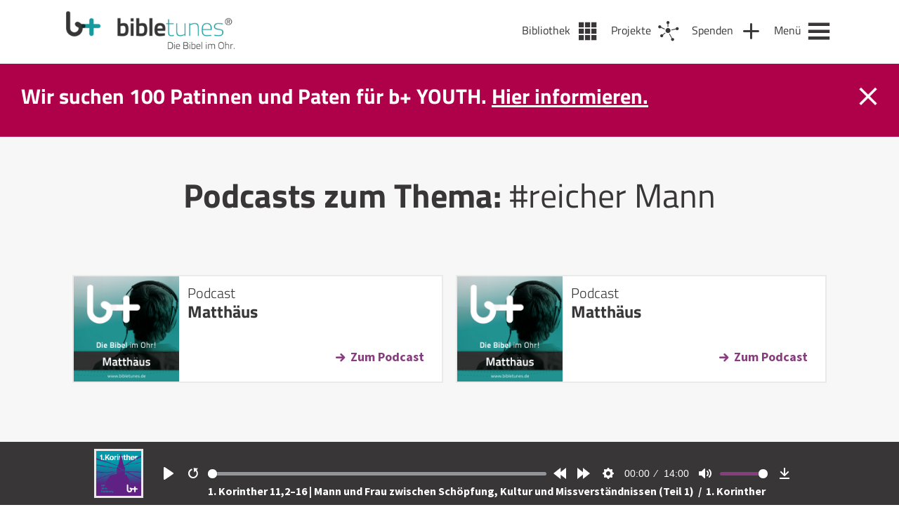

--- FILE ---
content_type: text/html; charset=UTF-8
request_url: https://bibletunes.de/tag/reicher-mann
body_size: 77774
content:
<!DOCTYPE html>
<html lang="de-DE">
<head>
  <meta name="viewport" content="width=device-width, initial-scale=1" />
  <meta charset="UTF-8" />
  <link rel="stylesheet" type="text/css" href="https://bibletunes.de/wp-content/themes/bt/style.css?v=1.1" />
  <link rel="stylesheet" type="text/css" href="https://bibletunes.de/wp-content/themes/bt/css/main.css?v=1.2" />
  <link rel="stylesheet" href="https://bibletunes.de/wp-content/themes/bt/css/flickity.css">
  <link rel="apple-touch-icon" sizes="180x180" href="https://bibletunes.de/wp-content/themes/bt/icons/apple-touch-icon.png">
  <link rel="icon" type="image/png" sizes="32x32" href="https://bibletunes.de/wp-content/themes/bt/icons/favicon-32x32.png">
  <link rel="icon" type="image/png" sizes="16x16" href="https://bibletunes.de/wp-content/themes/bt/icons/favicon-16x16.png">
  <link rel="manifest" href="https://bibletunes.de/wp-content/themes/bt/icons/site.webmanifest">
  <link rel="mask-icon" href="https://bibletunes.de/wp-content/themes/bt/icons/safari-pinned-tab.svg" color="#5bbad5">
  <meta name="msapplication-TileColor" content="#00aba9">
  <meta name="theme-color" content="#ffffff">
  <script crossorigin="anonymous" src="https://polyfill.io/v3/polyfill.min.js?features=default%2CArray.prototype.find%2CIntersectionObserver"></script>
  <script>
	window.dataLayer = window.dataLayer || [];
	function gtag() {
		dataLayer.push(arguments);
	}
	gtag("consent", "default", {
		ad_user_data: "denied",
		ad_personalization: "denied",
		ad_storage: "denied",
		analytics_storage: "denied",
		functionality_storage: "denied",
		personalization_storage: "denied",
		security_storage: "granted",
		wait_for_update: 500,
	});
	gtag("set", "ads_data_redaction", true);
	</script>
<script type="text/javascript"
		id="Cookiebot"
		src="https://consent.cookiebot.com/uc.js"
		data-cbid="446c3e0d-1e58-40bc-8c03-d64abd87c204"
						data-culture="DE"
					></script>
<title>reicher Mann &#8211; bibletunes.de</title>
<meta name='robots' content='max-image-preview:large' />
<link rel='dns-prefetch' href='//js.stripe.com' />
<link rel='dns-prefetch' href='//cdn.jsdelivr.net' />
<link rel='dns-prefetch' href='//s.w.org' />
<link rel="alternate" type="application/rss+xml" title="bibletunes.de &raquo; Feed" href="https://bibletunes.de/feed" />
<link rel="alternate" type="application/rss+xml" title="bibletunes.de &raquo; Kommentar-Feed" href="https://bibletunes.de/comments/feed" />
<link rel="alternate" type="application/rss+xml" title="bibletunes.de &raquo; reicher Mann Schlagwort-Feed" href="https://bibletunes.de/tag/reicher-mann/feed" />
<link rel='stylesheet' id='wp-block-library-css'  href='https://bibletunes.de/wp-includes/css/dist/block-library/style.min.css?ver=6.0.11' type='text/css' media='all' />
<style id='global-styles-inline-css' type='text/css'>
body{--wp--preset--color--black: #000000;--wp--preset--color--cyan-bluish-gray: #abb8c3;--wp--preset--color--white: #ffffff;--wp--preset--color--pale-pink: #f78da7;--wp--preset--color--vivid-red: #cf2e2e;--wp--preset--color--luminous-vivid-orange: #ff6900;--wp--preset--color--luminous-vivid-amber: #fcb900;--wp--preset--color--light-green-cyan: #7bdcb5;--wp--preset--color--vivid-green-cyan: #00d084;--wp--preset--color--pale-cyan-blue: #8ed1fc;--wp--preset--color--vivid-cyan-blue: #0693e3;--wp--preset--color--vivid-purple: #9b51e0;--wp--preset--gradient--vivid-cyan-blue-to-vivid-purple: linear-gradient(135deg,rgba(6,147,227,1) 0%,rgb(155,81,224) 100%);--wp--preset--gradient--light-green-cyan-to-vivid-green-cyan: linear-gradient(135deg,rgb(122,220,180) 0%,rgb(0,208,130) 100%);--wp--preset--gradient--luminous-vivid-amber-to-luminous-vivid-orange: linear-gradient(135deg,rgba(252,185,0,1) 0%,rgba(255,105,0,1) 100%);--wp--preset--gradient--luminous-vivid-orange-to-vivid-red: linear-gradient(135deg,rgba(255,105,0,1) 0%,rgb(207,46,46) 100%);--wp--preset--gradient--very-light-gray-to-cyan-bluish-gray: linear-gradient(135deg,rgb(238,238,238) 0%,rgb(169,184,195) 100%);--wp--preset--gradient--cool-to-warm-spectrum: linear-gradient(135deg,rgb(74,234,220) 0%,rgb(151,120,209) 20%,rgb(207,42,186) 40%,rgb(238,44,130) 60%,rgb(251,105,98) 80%,rgb(254,248,76) 100%);--wp--preset--gradient--blush-light-purple: linear-gradient(135deg,rgb(255,206,236) 0%,rgb(152,150,240) 100%);--wp--preset--gradient--blush-bordeaux: linear-gradient(135deg,rgb(254,205,165) 0%,rgb(254,45,45) 50%,rgb(107,0,62) 100%);--wp--preset--gradient--luminous-dusk: linear-gradient(135deg,rgb(255,203,112) 0%,rgb(199,81,192) 50%,rgb(65,88,208) 100%);--wp--preset--gradient--pale-ocean: linear-gradient(135deg,rgb(255,245,203) 0%,rgb(182,227,212) 50%,rgb(51,167,181) 100%);--wp--preset--gradient--electric-grass: linear-gradient(135deg,rgb(202,248,128) 0%,rgb(113,206,126) 100%);--wp--preset--gradient--midnight: linear-gradient(135deg,rgb(2,3,129) 0%,rgb(40,116,252) 100%);--wp--preset--duotone--dark-grayscale: url('#wp-duotone-dark-grayscale');--wp--preset--duotone--grayscale: url('#wp-duotone-grayscale');--wp--preset--duotone--purple-yellow: url('#wp-duotone-purple-yellow');--wp--preset--duotone--blue-red: url('#wp-duotone-blue-red');--wp--preset--duotone--midnight: url('#wp-duotone-midnight');--wp--preset--duotone--magenta-yellow: url('#wp-duotone-magenta-yellow');--wp--preset--duotone--purple-green: url('#wp-duotone-purple-green');--wp--preset--duotone--blue-orange: url('#wp-duotone-blue-orange');--wp--preset--font-size--small: 13px;--wp--preset--font-size--medium: 20px;--wp--preset--font-size--large: 36px;--wp--preset--font-size--x-large: 42px;}.has-black-color{color: var(--wp--preset--color--black) !important;}.has-cyan-bluish-gray-color{color: var(--wp--preset--color--cyan-bluish-gray) !important;}.has-white-color{color: var(--wp--preset--color--white) !important;}.has-pale-pink-color{color: var(--wp--preset--color--pale-pink) !important;}.has-vivid-red-color{color: var(--wp--preset--color--vivid-red) !important;}.has-luminous-vivid-orange-color{color: var(--wp--preset--color--luminous-vivid-orange) !important;}.has-luminous-vivid-amber-color{color: var(--wp--preset--color--luminous-vivid-amber) !important;}.has-light-green-cyan-color{color: var(--wp--preset--color--light-green-cyan) !important;}.has-vivid-green-cyan-color{color: var(--wp--preset--color--vivid-green-cyan) !important;}.has-pale-cyan-blue-color{color: var(--wp--preset--color--pale-cyan-blue) !important;}.has-vivid-cyan-blue-color{color: var(--wp--preset--color--vivid-cyan-blue) !important;}.has-vivid-purple-color{color: var(--wp--preset--color--vivid-purple) !important;}.has-black-background-color{background-color: var(--wp--preset--color--black) !important;}.has-cyan-bluish-gray-background-color{background-color: var(--wp--preset--color--cyan-bluish-gray) !important;}.has-white-background-color{background-color: var(--wp--preset--color--white) !important;}.has-pale-pink-background-color{background-color: var(--wp--preset--color--pale-pink) !important;}.has-vivid-red-background-color{background-color: var(--wp--preset--color--vivid-red) !important;}.has-luminous-vivid-orange-background-color{background-color: var(--wp--preset--color--luminous-vivid-orange) !important;}.has-luminous-vivid-amber-background-color{background-color: var(--wp--preset--color--luminous-vivid-amber) !important;}.has-light-green-cyan-background-color{background-color: var(--wp--preset--color--light-green-cyan) !important;}.has-vivid-green-cyan-background-color{background-color: var(--wp--preset--color--vivid-green-cyan) !important;}.has-pale-cyan-blue-background-color{background-color: var(--wp--preset--color--pale-cyan-blue) !important;}.has-vivid-cyan-blue-background-color{background-color: var(--wp--preset--color--vivid-cyan-blue) !important;}.has-vivid-purple-background-color{background-color: var(--wp--preset--color--vivid-purple) !important;}.has-black-border-color{border-color: var(--wp--preset--color--black) !important;}.has-cyan-bluish-gray-border-color{border-color: var(--wp--preset--color--cyan-bluish-gray) !important;}.has-white-border-color{border-color: var(--wp--preset--color--white) !important;}.has-pale-pink-border-color{border-color: var(--wp--preset--color--pale-pink) !important;}.has-vivid-red-border-color{border-color: var(--wp--preset--color--vivid-red) !important;}.has-luminous-vivid-orange-border-color{border-color: var(--wp--preset--color--luminous-vivid-orange) !important;}.has-luminous-vivid-amber-border-color{border-color: var(--wp--preset--color--luminous-vivid-amber) !important;}.has-light-green-cyan-border-color{border-color: var(--wp--preset--color--light-green-cyan) !important;}.has-vivid-green-cyan-border-color{border-color: var(--wp--preset--color--vivid-green-cyan) !important;}.has-pale-cyan-blue-border-color{border-color: var(--wp--preset--color--pale-cyan-blue) !important;}.has-vivid-cyan-blue-border-color{border-color: var(--wp--preset--color--vivid-cyan-blue) !important;}.has-vivid-purple-border-color{border-color: var(--wp--preset--color--vivid-purple) !important;}.has-vivid-cyan-blue-to-vivid-purple-gradient-background{background: var(--wp--preset--gradient--vivid-cyan-blue-to-vivid-purple) !important;}.has-light-green-cyan-to-vivid-green-cyan-gradient-background{background: var(--wp--preset--gradient--light-green-cyan-to-vivid-green-cyan) !important;}.has-luminous-vivid-amber-to-luminous-vivid-orange-gradient-background{background: var(--wp--preset--gradient--luminous-vivid-amber-to-luminous-vivid-orange) !important;}.has-luminous-vivid-orange-to-vivid-red-gradient-background{background: var(--wp--preset--gradient--luminous-vivid-orange-to-vivid-red) !important;}.has-very-light-gray-to-cyan-bluish-gray-gradient-background{background: var(--wp--preset--gradient--very-light-gray-to-cyan-bluish-gray) !important;}.has-cool-to-warm-spectrum-gradient-background{background: var(--wp--preset--gradient--cool-to-warm-spectrum) !important;}.has-blush-light-purple-gradient-background{background: var(--wp--preset--gradient--blush-light-purple) !important;}.has-blush-bordeaux-gradient-background{background: var(--wp--preset--gradient--blush-bordeaux) !important;}.has-luminous-dusk-gradient-background{background: var(--wp--preset--gradient--luminous-dusk) !important;}.has-pale-ocean-gradient-background{background: var(--wp--preset--gradient--pale-ocean) !important;}.has-electric-grass-gradient-background{background: var(--wp--preset--gradient--electric-grass) !important;}.has-midnight-gradient-background{background: var(--wp--preset--gradient--midnight) !important;}.has-small-font-size{font-size: var(--wp--preset--font-size--small) !important;}.has-medium-font-size{font-size: var(--wp--preset--font-size--medium) !important;}.has-large-font-size{font-size: var(--wp--preset--font-size--large) !important;}.has-x-large-font-size{font-size: var(--wp--preset--font-size--x-large) !important;}
</style>
<link rel='stylesheet' id='contact-form-7-css'  href='https://bibletunes.de/wp-content/plugins/contact-form-7/includes/css/styles.css?ver=5.7.7' type='text/css' media='all' />
<link rel='stylesheet' id='give-styles-css'  href='https://bibletunes.de/wp-content/plugins/give/assets/dist/css/give.css?ver=2.29.2' type='text/css' media='all' />
<link rel='stylesheet' id='give-donation-summary-style-frontend-css'  href='https://bibletunes.de/wp-content/plugins/give/assets/dist/css/give-donation-summary.css?ver=2.29.2' type='text/css' media='all' />
<link rel='stylesheet' id='give-funds-style-frontend-css'  href='https://bibletunes.de/wp-content/plugins/give-funds/public/css/give-funds.css?ver=1.2.2' type='text/css' media='all' />
<link rel='stylesheet' id='give-fee-recovery-css'  href='https://bibletunes.de/wp-content/plugins/give-fee-recovery/assets/css/give-fee-recovery-frontend.min.css?ver=1.10.2' type='text/css' media='all' />
<link rel='stylesheet' id='give_ffm_frontend_styles-css'  href='https://bibletunes.de/wp-content/plugins/give-form-field-manager/assets/dist/css/give-ffm-frontend.css?ver=2.1.1' type='text/css' media='all' />
<link rel='stylesheet' id='give_ffm_datepicker_styles-css'  href='https://bibletunes.de/wp-content/plugins/give-form-field-manager/assets/dist/css/give-ffm-datepicker.css?ver=2.1.1' type='text/css' media='all' />
<link rel='stylesheet' id='give-currency-switcher-style-css'  href='https://bibletunes.de/wp-content/plugins/give-currency-switcher/assets/css/give-currency-switcher-frontend.min.css?ver=1.5.2' type='text/css' media='all' />
<link rel='stylesheet' id='give_recurring_css-css'  href='https://bibletunes.de/wp-content/plugins/give-recurring/assets/css/give-recurring.min.css?ver=2.4.3' type='text/css' media='all' />
<script type='text/javascript' src='https://bibletunes.de/wp-includes/js/jquery/jquery.min.js?ver=3.6.0' id='jquery-core-js'></script>
<script type='text/javascript' src='https://bibletunes.de/wp-includes/js/jquery/jquery-migrate.min.js?ver=3.3.2' id='jquery-migrate-js'></script>
<script type='text/javascript' src='https://bibletunes.de/wp-includes/js/jquery/ui/core.min.js?ver=1.13.1' id='jquery-ui-core-js'></script>
<script type='text/javascript' src='https://bibletunes.de/wp-includes/js/jquery/ui/datepicker.min.js?ver=1.13.1' id='jquery-ui-datepicker-js'></script>
<script type='text/javascript' id='jquery-ui-datepicker-js-after'>
jQuery(function(jQuery){jQuery.datepicker.setDefaults({"closeText":"Schlie\u00dfen","currentText":"Heute","monthNames":["Januar","Februar","M\u00e4rz","April","Mai","Juni","Juli","August","September","Oktober","November","Dezember"],"monthNamesShort":["Jan","Feb","Mrz","Apr","Mai","Jun","Jul","Aug","Sep","Okt","Nov","Dez"],"nextText":"Weiter","prevText":"Vorherige","dayNames":["Sonntag","Montag","Dienstag","Mittwoch","Donnerstag","Freitag","Samstag"],"dayNamesShort":["So","Mo","Di","Mi","Do","Fr","Sa"],"dayNamesMin":["S","M","D","M","D","F","S"],"dateFormat":"d. MM yy","firstDay":1,"isRTL":false});});
</script>
<script type='text/javascript' src='https://bibletunes.de/wp-includes/js/jquery/ui/mouse.min.js?ver=1.13.1' id='jquery-ui-mouse-js'></script>
<script type='text/javascript' src='https://bibletunes.de/wp-includes/js/jquery/ui/slider.min.js?ver=1.13.1' id='jquery-ui-slider-js'></script>
<script type='text/javascript' src='https://bibletunes.de/wp-includes/js/clipboard.min.js?ver=2.0.10' id='clipboard-js'></script>
<script type='text/javascript' src='https://bibletunes.de/wp-includes/js/plupload/moxie.min.js?ver=1.3.5' id='moxiejs-js'></script>
<script type='text/javascript' src='https://bibletunes.de/wp-includes/js/plupload/plupload.min.js?ver=2.1.9' id='plupload-js'></script>
<script type='text/javascript' src='https://bibletunes.de/wp-includes/js/underscore.min.js?ver=1.13.3' id='underscore-js'></script>
<script type='text/javascript' src='https://bibletunes.de/wp-includes/js/dist/vendor/regenerator-runtime.min.js?ver=0.13.9' id='regenerator-runtime-js'></script>
<script type='text/javascript' src='https://bibletunes.de/wp-includes/js/dist/vendor/wp-polyfill.min.js?ver=3.15.0' id='wp-polyfill-js'></script>
<script type='text/javascript' src='https://bibletunes.de/wp-includes/js/dist/dom-ready.min.js?ver=d996b53411d1533a84951212ab6ac4ff' id='wp-dom-ready-js'></script>
<script type='text/javascript' src='https://bibletunes.de/wp-includes/js/dist/hooks.min.js?ver=c6d64f2cb8f5c6bb49caca37f8828ce3' id='wp-hooks-js'></script>
<script type='text/javascript' src='https://bibletunes.de/wp-includes/js/dist/i18n.min.js?ver=ebee46757c6a411e38fd079a7ac71d94' id='wp-i18n-js'></script>
<script type='text/javascript' id='wp-i18n-js-after'>
wp.i18n.setLocaleData( { 'text direction\u0004ltr': [ 'ltr' ] } );
</script>
<script type='text/javascript' id='wp-a11y-js-translations'>
( function( domain, translations ) {
	var localeData = translations.locale_data[ domain ] || translations.locale_data.messages;
	localeData[""].domain = domain;
	wp.i18n.setLocaleData( localeData, domain );
} )( "default", {"translation-revision-date":"2023-01-11 03:46:45+0000","generator":"GlotPress\/4.0.0-alpha.3","domain":"messages","locale_data":{"messages":{"":{"domain":"messages","plural-forms":"nplurals=2; plural=n != 1;","lang":"de"},"Notifications":["Benachrichtigungen"]}},"comment":{"reference":"wp-includes\/js\/dist\/a11y.js"}} );
</script>
<script type='text/javascript' src='https://bibletunes.de/wp-includes/js/dist/a11y.min.js?ver=a38319d7ba46c6e60f7f9d4c371222c5' id='wp-a11y-js'></script>
<script type='text/javascript' id='plupload-handlers-js-extra'>
/* <![CDATA[ */
var pluploadL10n = {"queue_limit_exceeded":"Du hast versucht, zu viele Dateien in die Warteschlange zu stellen.","file_exceeds_size_limit":"%s \u00fcberschreitet das Upload-Limit f\u00fcr diese Website.","zero_byte_file":"Die ausgew\u00e4hlte Datei ist leer. Bitte versuch es mit einer anderen.","invalid_filetype":"Du bist leider nicht berechtigt, diesen Dateityp hochzuladen.","not_an_image":"Diese Datei ist keine Bilddatei. Bitte probiere eine andere Datei.","image_memory_exceeded":"Speicherkapazit\u00e4t \u00fcberschritten. Bitte versuche es mit einer kleineren Datei.","image_dimensions_exceeded":"Die Datei ist gr\u00f6\u00dfer als die Maximalgr\u00f6\u00dfe. Bitte verwende eine kleinere Datei.","default_error":"Bei dem Upload ist ein Fehler aufgetreten. Bitte versuche es sp\u00e4ter nochmal.","missing_upload_url":"Die Konfiguration ist fehlerhaft. Bitte wende dich an deinen Serveradministrator.","upload_limit_exceeded":"Du kannst nur 1 Datei hochladen.","http_error":"Unerwartete Antwort des Servers. Die Datei wurde m\u00f6glicherweise erfolgreich hochgeladen. Schau in der Mediathek nach oder lade die Seite neu.","http_error_image":"Der Server kann das Bild nicht verarbeiten. Dies kann vorkommen, wenn der Server besch\u00e4ftigt ist oder nicht genug Ressourcen hat, um die Aufgabe abzuschlie\u00dfen. Es k\u00f6nnte helfen, ein kleineres Bild hochzuladen. Die maximale Gr\u00f6\u00dfe sollte 2560\u00a0Pixel nicht \u00fcberschreiten.","upload_failed":"Upload fehlgeschlagen.","big_upload_failed":"Bitte versuche, diese Datei mit dem %1$sBrowser-Uploader%2$s hochzuladen.","big_upload_queued":"%s \u00fcberschreitet das Upload-Limit f\u00fcr den Mehrdateien-Uploader.","io_error":"IO-Fehler.","security_error":"Sicherheitsfehler.","file_cancelled":"Datei abgebrochen.","upload_stopped":"Upload gestoppt.","dismiss":"Ausblenden","crunching":"Wird verarbeitet\u00a0\u2026","deleted":"in den Papierkorb gelegt.","error_uploading":"\u201e%s\u201c konnte nicht hochgeladen werden.","unsupported_image":"Dieses Bild kann nicht in einem Webbrowser dargestellt werden. F\u00fcr ein optimales Ergebnis konvertiere es vor dem Hochladen in das JPEG-Format.","noneditable_image":"Der Webserver kann dieses Bild nicht verarbeiten. Bitte konvertiere es vor dem Hochladen in JPEG oder PNG.","file_url_copied":"Die Datei-URL wurde in deine Zwischenablage kopiert"};
/* ]]> */
</script>
<script type='text/javascript' src='https://bibletunes.de/wp-includes/js/plupload/handlers.min.js?ver=6.0.11' id='plupload-handlers-js'></script>
<script type='text/javascript' id='give_ffm_frontend-js-extra'>
/* <![CDATA[ */
var give_ffm_frontend = {"ajaxurl":"https:\/\/bibletunes.de\/wp-admin\/admin-ajax.php","error_message":"Please complete all required fields","submit_button_text":"Donate Now","nonce":"ef9205f86f","confirmMsg":"Are you sure?","i18n":{"timepicker":{"choose_time":"Choose Time","time":"Time","hour":"Hour","minute":"Minute","second":"Second","done":"Done","now":"Now"},"repeater":{"max_rows":"You have added the maximum number of fields allowed."}},"plupload":{"url":"https:\/\/bibletunes.de\/wp-admin\/admin-ajax.php?nonce=25456c6c19","flash_swf_url":"https:\/\/bibletunes.de\/wp-includes\/js\/plupload\/plupload.flash.swf","filters":[{"title":"Allowed Files","extensions":"*"}],"multipart":true,"urlstream_upload":true}};
/* ]]> */
</script>
<script type='text/javascript' src='https://bibletunes.de/wp-content/plugins/give-form-field-manager/assets/dist/js/give-ffm-frontend.js?ver=2.1.1' id='give_ffm_frontend-js'></script>
<script type='text/javascript' id='give-stripe-js-js-extra'>
/* <![CDATA[ */
var give_stripe_vars = {"zero_based_currency":"","zero_based_currencies_list":["JPY","KRW","CLP","ISK","BIF","DJF","GNF","KHR","KPW","LAK","LKR","MGA","MZN","VUV"],"sitename":"bibletunes.de","checkoutBtnTitle":"Donate","publishable_key":"pk_live_51L1UVTHXH5dfUX4VBg22nydiISj8n1YdXTWQ6rXnsLPPGTzxOD8gDcG1bor0xgibFjvPwrMortCnTAy3nXjiGOKs00KWDfodUA","checkout_image":"","checkout_address":"on","checkout_processing_text":"Donation Processing...","give_version":"2.29.2","cc_fields_format":"single","card_number_placeholder_text":"Kartennummer","card_cvc_placeholder_text":"CVC","donate_button_text":"Jetzt spenden","element_font_styles":{"cssSrc":false},"element_base_styles":{"color":"#32325D","fontWeight":500,"fontSize":"16px","fontSmoothing":"antialiased","::placeholder":{"color":"#222222"},":-webkit-autofill":{"color":"#e39f48"}},"element_complete_styles":{},"element_empty_styles":{},"element_invalid_styles":{},"float_labels":"","base_country":"DE","preferred_locale":"de","stripe_card_update":"","stripe_becs_update":""};
/* ]]> */
</script>
<script type='text/javascript' src='https://js.stripe.com/v3/?ver=2.29.2' id='give-stripe-js-js'></script>
<script type='text/javascript' src='https://bibletunes.de/wp-content/plugins/give/assets/dist/js/give-stripe.js?ver=2.29.2' id='give-stripe-onpage-js-js'></script>
<script type='text/javascript' src='https://bibletunes.de/wp-content/plugins/give/assets/dist/js/give-stripe-sepa.js?ver=2.29.2' id='give-stripe-sepa-js'></script>
<script type='text/javascript' id='give-js-extra'>
/* <![CDATA[ */
var give_global_vars = {"ajaxurl":"https:\/\/bibletunes.de\/wp-admin\/admin-ajax.php","checkout_nonce":"edb4d7db39","currency":"EUR","currency_sign":"\u20ac","currency_pos":"after","thousands_separator":".","decimal_separator":",","no_gateway":"Bitte w\u00e4hle eine Zahlungsmethode.","bad_minimum":"Der Mindestspendenbetrag f\u00fcr dieses Formular ist","bad_maximum":"Der maximale individuelle Spendenbetrag f\u00fcr dieses Formular ist","general_loading":"Wird geladen\u00a0\u2026","purchase_loading":"Bitte warten...","textForOverlayScreen":"<h3>Processing...<\/h3><p>This will only take a second!<\/p>","number_decimals":"2","is_test_mode":"","give_version":"2.29.2","magnific_options":{"main_class":"give-modal","close_on_bg_click":false},"form_translation":{"payment-mode":"Bitte Zahlungsart ausw\u00e4hlen.","give_first":"Bitte gib deinen Vornamen ein.","give_last":"Please enter your last name.","give_email":"Bitte gib eine g\u00fcltige Email-Adresse ein.","give_user_login":"Ung\u00fcltige E-Mail-Adresse oder Benutzername","give_user_pass":"Gib ein Passwort ein","give_user_pass_confirm":"Gib die Passwort-Best\u00e4tigung ein.","give_agree_to_terms":"Du musst den Gesch\u00e4ftsbedingungen zustimmen."},"confirm_email_sent_message":"Bitte rufe deine E-Mails ab und klicke auf den Link, um auf deine vollst\u00e4ndige Spendenhistorie zuzugreifen.","ajax_vars":{"ajaxurl":"https:\/\/bibletunes.de\/wp-admin\/admin-ajax.php","ajaxNonce":"ae15646322","loading":"Wird geladen","select_option":"Bitte Option ausw\u00e4hlen","default_gateway":"stripe","permalinks":"1","number_decimals":2},"cookie_hash":"b1e014af40052ea95e0a14872318713c","session_nonce_cookie_name":"wp-give_session_reset_nonce_b1e014af40052ea95e0a14872318713c","session_cookie_name":"wp-give_session_b1e014af40052ea95e0a14872318713c","delete_session_nonce_cookie":"0"};
var giveApiSettings = {"root":"https:\/\/bibletunes.de\/wp-json\/give-api\/v2\/","rest_base":"give-api\/v2"};
/* ]]> */
</script>
<script type='text/javascript' id='give-js-translations'>
( function( domain, translations ) {
	var localeData = translations.locale_data[ domain ] || translations.locale_data.messages;
	localeData[""].domain = domain;
	wp.i18n.setLocaleData( localeData, domain );
} )( "give", {"translation-revision-date":"2023-01-12 19:23:40+0000","generator":"GlotPress\/4.0.0-alpha.3","domain":"messages","locale_data":{"messages":{"":{"domain":"messages","plural-forms":"nplurals=2; plural=n != 1;","lang":"de"},"Dismiss this notice.":["Diesen Hinweis verwerfen."]}},"comment":{"reference":"assets\/dist\/js\/give.js"}} );
</script>
<script type='text/javascript' src='https://bibletunes.de/wp-content/plugins/give/assets/dist/js/give.js?ver=57af49fa2daa5031' id='give-js'></script>
<script type='text/javascript' id='give-fee-recovery-js-extra'>
/* <![CDATA[ */
var give_fee_recovery_object = {"give_fee_zero_based_currency":"[\"JPY\",\"KRW\",\"CLP\",\"ISK\",\"BIF\",\"DJF\",\"GNF\",\"KHR\",\"KPW\",\"LAK\",\"LKR\",\"MGA\",\"MZN\",\"VUV\"]"};
/* ]]> */
</script>
<script type='text/javascript' src='https://bibletunes.de/wp-content/plugins/give-fee-recovery/assets/js/give-fee-recovery-public.min.js?ver=1.10.2' id='give-fee-recovery-js'></script>
<script type='text/javascript' src='https://bibletunes.de/wp-content/plugins/give-stripe/assets/dist/js/give-stripe-payment-request.js?ver=2.5.0' id='give-stripe-payment-request-js-js'></script>
<script type='text/javascript' id='give_recurring_script-js-extra'>
/* <![CDATA[ */
var Give_Recurring_Vars = {"email_access":"1","pretty_intervals":{"1":"Every","2":"Every two","3":"Every three","4":"Every four","5":"Every five","6":"Every six"},"pretty_periods":{"day":"Daily","week":"Weekly","month":"Monthly","quarter":"Quarterly","half-year":"Semi-Annually","year":"Yearly"},"messages":{"daily_forbidden":"The selected payment method does not support daily recurring giving. Please select another payment method or supported giving frequency.","confirm_cancel":"Are you sure you want to cancel this subscription?"},"multi_level_message_pre_text":"You have chosen to donate"};
/* ]]> */
</script>
<script type='text/javascript' src='https://bibletunes.de/wp-content/plugins/give-recurring/assets/js/give-recurring.min.js?ver=2.4.3' id='give_recurring_script-js'></script>
<script type='text/javascript' src='https://cdn.jsdelivr.net/npm/@barba/core?ver=6.0.11' id='barba-js'></script>
<script type='text/javascript' src='https://bibletunes.de/wp-content/themes/bt/js/plyr.min.poly.js?ver=6.0.11' id='plyr-js'></script>
<script type='text/javascript' src='https://bibletunes.de/wp-content/themes/bt/js/main.js?ver=6.0.11' id='main-js'></script>
<script type='text/javascript' src='https://bibletunes.de/wp-content/themes/bt/js/flickity.min.js?ver=6.0.11' id='flickity-js'></script>
<link rel="https://api.w.org/" href="https://bibletunes.de/wp-json/" /><link rel="alternate" type="application/json" href="https://bibletunes.de/wp-json/wp/v2/tags/2002" /><link rel="EditURI" type="application/rsd+xml" title="RSD" href="https://bibletunes.de/xmlrpc.php?rsd" />
<link rel="wlwmanifest" type="application/wlwmanifest+xml" href="https://bibletunes.de/wp-includes/wlwmanifest.xml" /> 
<meta name="generator" content="Give v2.29.2" />
</head>
<body class="archive tag tag-reicher-mann tag-2002 give-recurring" data-barba="wrapper"> <!-- barba-container START --> 
  <!-- *********** -->
  <div id="player">
  <div class="inner ">
    <div id="player-img">
      <a id="player-cover-link" href="https://bibletunes.de/books/nt/1korinther" title="Zum Podcast: 1. Korinther">
        <img id="player-cover-img"src="https://bibletunes.de/wp-content/uploads/BT-Bibel-Cover-1Korinther.png" alt="1. Korinther Cover" />
      </a>
    </div>
    <audio id="plyr-player" controls>      
      <source src="https://bibletunes.de/bt/nt/1kor/1Kor_35.mp3" type="audio/mp3" />
    </audio>
    <div id="podcast-info" class="txt_white">
      <!-- <span>Episode:&nbsp;</span>  -->
      <a id="podcast-info-link" href="https://bibletunes.de/1-korinther-112-16-mann-und-frau-zwischen-schoepfung-kultur-und-missverstaendnissen-teil-1">
        1. Korinther 11,2–16 | Mann und Frau zwischen Schöpfung, Kultur und Missverständnissen (Teil 1)      </a>
      <span class="more-info">&nbsp;/&nbsp;</span>
      <a id="book-info-link" class="more-info" href="https://bibletunes.de/books/nt/1korinther" title="Zum Podcast: 1. Korinther">        
          1. Korinther      </a>
    </div>
  </div>
</div>  <!-- *********** -->
  <header id="header">
    <div class="inner">
      <section id="branding">
        <a href="https://bibletunes.de/">
          <div id="logo" style="background: transparent url('https://bibletunes.de/wp-content/uploads/Logo_444px-e1607338800710.png') no-repeat center left /contain;"></div>
          <div id="logo_mobile" style="background: transparent url('https://bibletunes.de/wp-content/uploads/bibletunes_Icon@2x-e1607338869218.png') no-repeat center left /contain;"></div>
        </a>
      </section>
      <nav id="navigation">

      <a class="nav_item library" href="https://bibletunes.de/bibliothek" alt="Bibliothek" title="Bibliothek" >
      <span>Bibliothek</span>
    </a>     
  
      <a class="nav_item projects" href="https://bibletunes.de/projekte" alt="Projekte" title="Projekte">
      <span>Projekte</span>
    </a>     
  
      <a class="nav_item donate" href="https://bibletunes.de/spenden" alt="Spenden" title="Spenden">
      <span>Spenden</span>
    </a>
  
        
    <a class="nav_item menu" href="https://bibletunes.de/m" alt="Menü" title="Menü">
      <span>Menü</span>
    </a>     
  </nav>
    </div>
  </header>

  <!-- Newsticker -->
  <section id="newsbox">
    <div class="inner">
      <div class="newsbox_message">
        <ul><li><p>Wir suchen 100 Patinnen und Paten für b+ YOUTH. <a href="https://bibletunes.de/donations/youth">Hier informieren.</a></p>
</li></ul>      </div>
      <div id="newsbox_close"></div>
    </div>
  </section>
  <!-- BARBA/PJAX CONTENT START-->
  <section id="content" data-barba="container" data-barba-namespace="tag">   
  <section class="row center row_gray_light">
    <div class="inner">
      <div class="section_intro">
        <h1>Podcasts zum Thema: <span class="regular">#reicher Mann</span></h1>
      </div>
      <div class="search-results-wrap col-12 col-center">
        
          <div class="src_fx search-results-post">
            <div class="search-results-con">
              <a href="https://bibletunes.de/books/nt/matthaeus"><div class="search-results-img" style="background: #eaeaea url(https://bibletunes.de/wp-content/uploads/bt_05-01_King-Jesus_Matthaeus.jpg) no-repeat center/contain;"></div></a>
            </div>

            <div class="search-results-con search-results-desc">
              <h4>Podcast</h4>
              <a href="https://bibletunes.de/books/nt/matthaeus" class="h3 txt_dark">Matthäus</a>
              <a href="https://bibletunes.de/books/nt/matthaeus" class="btn-arr right">Zum Podcast</a>
            </div>
            <div style="clear:both;"></div>
          </div>

        
          <div class="src_fx search-results-post">
            <div class="search-results-con">
              <a href="https://bibletunes.de/books/nt/matthaeus"><div class="search-results-img" style="background: #eaeaea url(https://bibletunes.de/wp-content/uploads/bt_05-01_King-Jesus_Matthaeus.jpg) no-repeat center/contain;"></div></a>
            </div>

            <div class="search-results-con search-results-desc">
              <h4>Podcast</h4>
              <a href="https://bibletunes.de/books/nt/matthaeus" class="h3 txt_dark">Matthäus</a>
              <a href="https://bibletunes.de/books/nt/matthaeus" class="btn-arr right">Zum Podcast</a>
            </div>
            <div style="clear:both;"></div>
          </div>

                <div style="clear:both;"></div>
      </div>
    </div>
  </section>
  <section class="row center row_gray_light">
    <div class="inner">
  <div class="hashtags no-results-page">
    <h3 class="normal">Weitere beliebte Schlagwörter</h3>
    <div class="tagcloud"><a href='https://bibletunes.de/tag/christival' title='Christival Tag' class='christival'>Christival</a><a href='https://bibletunes.de/tag/handarbeit' title='Handarbeit Tag' class='handarbeit'>Handarbeit</a><a href='https://bibletunes.de/tag/schrein' title='Schrein Tag' class='schrein'>Schrein</a><a href='https://bibletunes.de/tag/safe' title='Safe Tag' class='safe'>Safe</a><a href='https://bibletunes.de/tag/urknall' title='Urknall Tag' class='urknall'>Urknall</a><a href='https://bibletunes.de/tag/artaxerxes' title='Artaxerxes Tag' class='artaxerxes'>Artaxerxes</a><a href='https://bibletunes.de/tag/kislew' title='Kislew Tag' class='kislew'>Kislew</a><a href='https://bibletunes.de/tag/hachalja' title='Hachalja Tag' class='hachalja'>Hachalja</a><a href='https://bibletunes.de/tag/truemmer' title='Trümmer Tag' class='truemmer'>Trümmer</a><a href='https://bibletunes.de/tag/aufbau' title='Aufbau Tag' class='aufbau'>Aufbau</a><a href='https://bibletunes.de/tag/nehemia' title='Nehemia Tag' class='nehemia'>Nehemia</a><a href='https://bibletunes.de/tag/koscher' title='Koscher Tag' class='koscher'>Koscher</a><a href='https://bibletunes.de/tag/schwein' title='Schwein Tag' class='schwein'>Schwein</a><a href='https://bibletunes.de/tag/yahwe' title='Yahwe Tag' class='yahwe'>Yahwe</a><a href='https://bibletunes.de/tag/yhwa' title='YHWA Tag' class='yhwa'>YHWA</a><a href='https://bibletunes.de/tag/neuauflage' title='Neuauflage Tag' class='neuauflage'>Neuauflage</a><a href='https://bibletunes.de/tag/notfall' title='Notfall Tag' class='notfall'>Notfall</a><a href='https://bibletunes.de/tag/militaer' title='Militär Tag' class='militaer'>Militär</a><a href='https://bibletunes.de/tag/winter' title='Winter Tag' class='winter'>Winter</a><a href='https://bibletunes.de/tag/oma' title='Oma Tag' class='oma'>Oma</a><a href='https://bibletunes.de/tag/telefon' title='Telefon Tag' class='telefon'>Telefon</a><a href='https://bibletunes.de/tag/engkel' title='Engkel Tag' class='engkel'>Engkel</a><a href='https://bibletunes.de/tag/paket' title='Paket Tag' class='paket'>Paket</a><a href='https://bibletunes.de/tag/auto' title='Auto Tag' class='auto'>Auto</a><a href='https://bibletunes.de/tag/uebelkeit' title='Übelkeit Tag' class='uebelkeit'>Übelkeit</a><a href='https://bibletunes.de/tag/perspektive' title='Perspektive Tag' class='perspektive'>Perspektive</a><a href='https://bibletunes.de/tag/krebs' title='Krebs Tag' class='krebs'>Krebs</a><a href='https://bibletunes.de/tag/flug' title='Flug Tag' class='flug'>Flug</a><a href='https://bibletunes.de/tag/2022' title='2022 Tag' class='2022'>2022</a><a href='https://bibletunes.de/tag/testament' title='Testament Tag' class='testament'>Testament</a><a href='https://bibletunes.de/tag/beurteilung' title='Beurteilung Tag' class='beurteilung'>Beurteilung</a><a href='https://bibletunes.de/tag/geschwuer' title='Geschwür Tag' class='geschwuer'>Geschwür</a><a href='https://bibletunes.de/tag/influencer' title='Influencer Tag' class='influencer'>Influencer</a><a href='https://bibletunes.de/tag/impuls' title='Impuls Tag' class='impuls'>Impuls</a><a href='https://bibletunes.de/tag/erfahrung' title='Erfahrung Tag' class='erfahrung'>Erfahrung</a><a href='https://bibletunes.de/tag/bericht' title='Bericht Tag' class='bericht'>Bericht</a><a href='https://bibletunes.de/tag/gedicht' title='Gedicht Tag' class='gedicht'>Gedicht</a><a href='https://bibletunes.de/tag/kalender' title='Kalender Tag' class='kalender'>Kalender</a><a href='https://bibletunes.de/tag/adventskalender' title='Adventskalender Tag' class='adventskalender'>Adventskalender</a><a href='https://bibletunes.de/tag/farsi' title='Farsi Tag' class='farsi'>Farsi</a><a href='https://bibletunes.de/tag/bonus' title='Bonus Tag' class='bonus'>Bonus</a><a href='https://bibletunes.de/tag/entrueckung' title='Entrückung Tag' class='entrueckung'>Entrückung</a><a href='https://bibletunes.de/tag/marathon' title='Marathon Tag' class='marathon'>Marathon</a><a href='https://bibletunes.de/tag/sprint' title='Sprint Tag' class='sprint'>Sprint</a><a href='https://bibletunes.de/tag/kirchengeschichte' title='Kirchengeschichte Tag' class='kirchengeschichte'>Kirchengeschichte</a><a href='https://bibletunes.de/tag/europa' title='Europa Tag' class='europa'>Europa</a><a href='https://bibletunes.de/tag/praktisch' title='Praktisch Tag' class='praktisch'>Praktisch</a><a href='https://bibletunes.de/tag/hoelle' title='Hölle Tag' class='hoelle'>Hölle</a><a href='https://bibletunes.de/tag/christsein' title='Christsein Tag' class='christsein'>Christsein</a><a href='https://bibletunes.de/tag/gestaltung' title='Gestaltung Tag' class='gestaltung'>Gestaltung</a><a href='https://bibletunes.de/tag/anspruch' title='Anspruch Tag' class='anspruch'>Anspruch</a><a href='https://bibletunes.de/tag/zuspruch' title='Zuspruch Tag' class='zuspruch'>Zuspruch</a><a href='https://bibletunes.de/tag/oberflaechlich' title='Oberflächlich Tag' class='oberflaechlich'>Oberflächlich</a><a href='https://bibletunes.de/tag/teilen' title='Teilen Tag' class='teilen'>Teilen</a><a href='https://bibletunes.de/tag/scham' title='Scham Tag' class='scham'>Scham</a><a href='https://bibletunes.de/tag/unwohlsein' title='Unwohlsein Tag' class='unwohlsein'>Unwohlsein</a><a href='https://bibletunes.de/tag/klage' title='Klage Tag' class='klage'>Klage</a><a href='https://bibletunes.de/tag/moral' title='Moral Tag' class='moral'>Moral</a><a href='https://bibletunes.de/tag/ferien' title='Ferien Tag' class='ferien'>Ferien</a><a href='https://bibletunes.de/tag/puzzle' title='Puzzle Tag' class='puzzle'>Puzzle</a><a href='https://bibletunes.de/tag/oslo' title='Oslo Tag' class='oslo'>Oslo</a><a href='https://bibletunes.de/tag/video' title='Video Tag' class='video'>Video</a><a href='https://bibletunes.de/tag/palaestiner' title='Palästiner Tag' class='palaestiner'>Palästiner</a><a href='https://bibletunes.de/tag/islam' title='Islam Tag' class='islam'>Islam</a><a href='https://bibletunes.de/tag/konflikt' title='Konflikt Tag' class='konflikt'>Konflikt</a><a href='https://bibletunes.de/tag/information' title='Information Tag' class='information'>Information</a><a href='https://bibletunes.de/tag/aufklaerung' title='Aufklärung Tag' class='aufklaerung'>Aufklärung</a><a href='https://bibletunes.de/tag/deutsch' title='Deutsch Tag' class='deutsch'>Deutsch</a><a href='https://bibletunes.de/tag/gottes-stimme' title='Gottes Stimme Tag' class='gottes-stimme'>Gottes Stimme</a><a href='https://bibletunes.de/tag/rizinusstaude' title='Rizinusstaude Tag' class='rizinusstaude'>Rizinusstaude</a><a href='https://bibletunes.de/tag/selbstmitleid' title='Selbstmitleid Tag' class='selbstmitleid'>Selbstmitleid</a><a href='https://bibletunes.de/tag/gott-im-alten-testament' title='Gott im Alten Testament Tag' class='gott-im-alten-testament'>Gott im Alten Testament</a><a href='https://bibletunes.de/tag/feindesliebe' title='Feindesliebe Tag' class='feindesliebe'>Feindesliebe</a><a href='https://bibletunes.de/tag/sauer' title='Sauer Tag' class='sauer'>Sauer</a><a href='https://bibletunes.de/tag/bahmherziger-gott' title='Bahmherziger Gott Tag' class='bahmherziger-gott'>Bahmherziger Gott</a><a href='https://bibletunes.de/tag/auf-gott-hoeren' title='Auf Gott hören Tag' class='auf-gott-hoeren'>Auf Gott hören</a><a href='https://bibletunes.de/tag/nachrichten' title='Nachrichten Tag' class='nachrichten'>Nachrichten</a><a href='https://bibletunes.de/tag/lukas-10' title='Lukas 10 Tag' class='lukas-10'>Lukas 10</a><a href='https://bibletunes.de/tag/bei-jesus-sitzen' title='Bei Jesus sitzen Tag' class='bei-jesus-sitzen'>Bei Jesus sitzen</a><a href='https://bibletunes.de/tag/nah-am-herzen' title='Nah am Herzen Tag' class='nah-am-herzen'>Nah am Herzen</a><a href='https://bibletunes.de/tag/psalm-34' title='Psalm 34 Tag' class='psalm-34'>Psalm 34</a><a href='https://bibletunes.de/tag/enttaeuschungen' title='Enttäuschungen Tag' class='enttaeuschungen'>Enttäuschungen</a><a href='https://bibletunes.de/tag/tagebucheintrag' title='Tagebucheintrag Tag' class='tagebucheintrag'>Tagebucheintrag</a><a href='https://bibletunes.de/tag/krisenzeiten' title='Krisenzeiten Tag' class='krisenzeiten'>Krisenzeiten</a><a href='https://bibletunes.de/tag/der-ich-bin' title='der ich bin Tag' class='der-ich-bin'>der ich bin</a><a href='https://bibletunes.de/tag/farben' title='Farben Tag' class='farben'>Farben</a><a href='https://bibletunes.de/tag/wuestenzeiten' title='Wüstenzeiten Tag' class='wuestenzeiten'>Wüstenzeiten</a><a href='https://bibletunes.de/tag/geistliche-welt' title='Geistliche Welt Tag' class='geistliche-welt'>Geistliche Welt</a><a href='https://bibletunes.de/tag/verwurzelt-sein' title='Verwurzelt sein Tag' class='verwurzelt-sein'>Verwurzelt sein</a><a href='https://bibletunes.de/tag/wahres-glueck' title='Wahres Glück Tag' class='wahres-glueck'>Wahres Glück</a><a href='https://bibletunes.de/tag/sirach' title='Sirach Tag' class='sirach'>Sirach</a><a href='https://bibletunes.de/tag/sinnfrage' title='Sinnfrage Tag' class='sinnfrage'>Sinnfrage</a><a href='https://bibletunes.de/tag/lieblingsverse' title='Lieblingsverse Tag' class='lieblingsverse'>Lieblingsverse</a><a href='https://bibletunes.de/tag/1-timotheus' title='1. Timotheus Tag' class='1-timotheus'>1. Timotheus</a><a href='https://bibletunes.de/tag/neues-testament' title='Neues Testament Tag' class='neues-testament'>Neues Testament</a><a href='https://bibletunes.de/tag/altes-testament' title='Altes Testament Tag' class='altes-testament'>Altes Testament</a><a href='https://bibletunes.de/tag/gondel' title='Gondel Tag' class='gondel'>Gondel</a><a href='https://bibletunes.de/tag/post' title='Post Tag' class='post'>Post</a><a href='https://bibletunes.de/tag/werbung' title='Werbung Tag' class='werbung'>Werbung</a><a href='https://bibletunes.de/tag/postkarte' title='Postkarte Tag' class='postkarte'>Postkarte</a><a href='https://bibletunes.de/tag/enkelin' title='Enkelin Tag' class='enkelin'>Enkelin</a><a href='https://bibletunes.de/tag/lockdown' title='Lockdown Tag' class='lockdown'>Lockdown</a><a href='https://bibletunes.de/tag/zeitreise' title='Zeitreise Tag' class='zeitreise'>Zeitreise</a><a href='https://bibletunes.de/tag/fallschirm' title='Fallschirm Tag' class='fallschirm'>Fallschirm</a><a href='https://bibletunes.de/tag/briten' title='Briten Tag' class='briten'>Briten</a><a href='https://bibletunes.de/tag/enkel' title='Enkel Tag' class='enkel'>Enkel</a><a href='https://bibletunes.de/tag/golf' title='Golf Tag' class='golf'>Golf</a><a href='https://bibletunes.de/tag/ehrlich' title='Ehrlich Tag' class='ehrlich'>Ehrlich</a><a href='https://bibletunes.de/tag/affen' title='Affen Tag' class='affen'>Affen</a><a href='https://bibletunes.de/tag/umsetzung' title='Umsetzung Tag' class='umsetzung'>Umsetzung</a><a href='https://bibletunes.de/tag/witz' title='Witz Tag' class='witz'>Witz</a><a href='https://bibletunes.de/tag/ameisen' title='Ameisen Tag' class='ameisen'>Ameisen</a><a href='https://bibletunes.de/tag/buchhalter' title='Buchhalter Tag' class='buchhalter'>Buchhalter</a><a href='https://bibletunes.de/tag/langeweile' title='Langeweile Tag' class='langeweile'>Langeweile</a><a href='https://bibletunes.de/tag/abenteuer' title='Abenteuer Tag' class='abenteuer'>Abenteuer</a><a href='https://bibletunes.de/tag/routine' title='Routine Tag' class='routine'>Routine</a><a href='https://bibletunes.de/tag/verabschiedung' title='Verabschiedung Tag' class='verabschiedung'>Verabschiedung</a><a href='https://bibletunes.de/tag/spital' title='Spital Tag' class='spital'>Spital</a><a href='https://bibletunes.de/tag/konfrontation' title='Konfrontation Tag' class='konfrontation'>Konfrontation</a><a href='https://bibletunes.de/tag/sterbende' title='Sterbende Tag' class='sterbende'>Sterbende</a><a href='https://bibletunes.de/tag/sicherheiten' title='Sicherheiten Tag' class='sicherheiten'>Sicherheiten</a><a href='https://bibletunes.de/tag/aussicht' title='Aussicht Tag' class='aussicht'>Aussicht</a><a href='https://bibletunes.de/tag/anfall' title='Anfall Tag' class='anfall'>Anfall</a><a href='https://bibletunes.de/tag/touristen' title='Touristen Tag' class='touristen'>Touristen</a><a href='https://bibletunes.de/tag/hauptgewinn' title='Hauptgewinn Tag' class='hauptgewinn'>Hauptgewinn</a><a href='https://bibletunes.de/tag/holland' title='Holland Tag' class='holland'>Holland</a><a href='https://bibletunes.de/tag/einkaufen' title='Einkaufen Tag' class='einkaufen'>Einkaufen</a><a href='https://bibletunes.de/tag/security' title='Security Tag' class='security'>Security</a><a href='https://bibletunes.de/tag/parksaeule' title='Parksäule Tag' class='parksaeule'>Parksäule</a><a href='https://bibletunes.de/tag/friseur' title='Friseur Tag' class='friseur'>Friseur</a><a href='https://bibletunes.de/tag/grau' title='Grau Tag' class='grau'>Grau</a><a href='https://bibletunes.de/tag/erzaehlung' title='Erzählung Tag' class='erzaehlung'>Erzählung</a><a href='https://bibletunes.de/tag/griechenland' title='Griechenland Tag' class='griechenland'>Griechenland</a><a href='https://bibletunes.de/tag/2021' title='2021 Tag' class='2021'>2021</a><a href='https://bibletunes.de/tag/wunden' title='Wunden Tag' class='wunden'>Wunden</a><a href='https://bibletunes.de/tag/update' title='Update Tag' class='update'>Update</a><a href='https://bibletunes.de/tag/stauen' title='Stauen Tag' class='stauen'>Stauen</a><a href='https://bibletunes.de/tag/fisch' title='Fisch Tag' class='fisch'>Fisch</a><a href='https://bibletunes.de/tag/kleopas' title='Kleopas Tag' class='kleopas'>Kleopas</a><a href='https://bibletunes.de/tag/grav' title='Grav Tag' class='grav'>Grav</a><a href='https://bibletunes.de/tag/mittag' title='Mittag Tag' class='mittag'>Mittag</a><a href='https://bibletunes.de/tag/schaedel' title='Schädel Tag' class='schaedel'>Schädel</a><a href='https://bibletunes.de/tag/verhuellung' title='Verhüllung Tag' class='verhuellung'>Verhüllung</a><a href='https://bibletunes.de/tag/aeltestenschaft' title='Ältestenschaft Tag' class='aeltestenschaft'>Ältestenschaft</a><a href='https://bibletunes.de/tag/verleugnung' title='Verleugnung Tag' class='verleugnung'>Verleugnung</a><a href='https://bibletunes.de/tag/fehlen' title='Fehlen Tag' class='fehlen'>Fehlen</a><a href='https://bibletunes.de/tag/groesse' title='Größe Tag' class='groesse'>Größe</a><a href='https://bibletunes.de/tag/feier' title='Feier Tag' class='feier'>Feier</a><a href='https://bibletunes.de/tag/becher' title='Becher Tag' class='becher'>Becher</a><a href='https://bibletunes.de/tag/vorbereitung' title='Vorbereitung Tag' class='vorbereitung'>Vorbereitung</a><a href='https://bibletunes.de/tag/genuss' title='Genuss Tag' class='genuss'>Genuss</a><a href='https://bibletunes.de/tag/vergleich' title='Vergleich Tag' class='vergleich'>Vergleich</a><a href='https://bibletunes.de/tag/unruhen' title='Unruhen Tag' class='unruhen'>Unruhen</a><a href='https://bibletunes.de/tag/zertoerung' title='Zertörung Tag' class='zertoerung'>Zertörung</a><a href='https://bibletunes.de/tag/furchtbare-dinge' title='furchtbare Dinge Tag' class='furchtbare-dinge'>furchtbare Dinge</a><a href='https://bibletunes.de/tag/endzeit' title='Endzeit Tag' class='endzeit'>Endzeit</a><a href='https://bibletunes.de/tag/schein' title='Schein Tag' class='schein'>Schein</a><a href='https://bibletunes.de/tag/saduzaeer' title='Saduzäer Tag' class='saduzaeer'>Saduzäer</a><a href='https://bibletunes.de/tag/vorschrift' title='Vorschrift Tag' class='vorschrift'>Vorschrift</a><a href='https://bibletunes.de/tag/heirat' title='Heirat Tag' class='heirat'>Heirat</a><a href='https://bibletunes.de/tag/beeinflussen' title='Beeinflussen Tag' class='beeinflussen'>Beeinflussen</a><a href='https://bibletunes.de/tag/beobachten' title='Beobachten Tag' class='beobachten'>Beobachten</a><a href='https://bibletunes.de/tag/schriftgelehrten' title='Schriftgelehrten Tag' class='schriftgelehrten'>Schriftgelehrten</a><a href='https://bibletunes.de/tag/handel' title='Handel Tag' class='handel'>Handel</a><a href='https://bibletunes.de/tag/haus-des-gebetes' title='Haus des Gebetes Tag' class='haus-des-gebetes'>Haus des Gebetes</a><a href='https://bibletunes.de/tag/ortseingang' title='Ortseingang Tag' class='ortseingang'>Ortseingang</a><a href='https://bibletunes.de/tag/zachaeus' title='Zachäus Tag' class='zachaeus'>Zachäus</a><a href='https://bibletunes.de/tag/erpressung' title='Erpressung Tag' class='erpressung'>Erpressung</a><a href='https://bibletunes.de/tag/sohn-abrahams' title='Sohn Abrahams Tag' class='sohn-abrahams'>Sohn Abrahams</a><a href='https://bibletunes.de/tag/blinder' title='Blinder Tag' class='blinder'>Blinder</a><a href='https://bibletunes.de/tag/schrie' title='schrie Tag' class='schrie'>schrie</a><a href='https://bibletunes.de/tag/ewige-leben' title='Ewige Leben Tag' class='ewige-leben'>Ewige Leben</a><a href='https://bibletunes.de/tag/ehebrecher' title='Ehebrecher Tag' class='ehebrecher'>Ehebrecher</a><a href='https://bibletunes.de/tag/erniedrigung' title='Erniedrigung Tag' class='erniedrigung'>Erniedrigung</a><a href='https://bibletunes.de/tag/gegner' title='Gegner Tag' class='gegner'>Gegner</a><a href='https://bibletunes.de/tag/gottesfurcht' title='Gottesfurcht Tag' class='gottesfurcht'>Gottesfurcht</a><a href='https://bibletunes.de/tag/feuer-und-schwefel' title='Feuer und Schwefel Tag' class='feuer-und-schwefel'>Feuer und Schwefel</a><a href='https://bibletunes.de/tag/erleiden' title='erleiden Tag' class='erleiden'>erleiden</a><a href='https://bibletunes.de/tag/dorf' title='Dorf Tag' class='dorf'>Dorf</a><a href='https://bibletunes.de/tag/siebenmal' title='siebenmal Tag' class='siebenmal'>siebenmal</a><a href='https://bibletunes.de/tag/geschwueren' title='Geschwüren Tag' class='geschwueren'>Geschwüren</a><a href='https://bibletunes.de/tag/aussaetzig' title='Aussätzig Tag' class='aussaetzig'>Aussätzig</a><a href='https://bibletunes.de/tag/priestern' title='Priestern Tag' class='priestern'>Priestern</a><a href='https://bibletunes.de/tag/gottgefaellig' title='gottgefällig Tag' class='gottgefaellig'>gottgefällig</a><a href='https://bibletunes.de/tag/wurzeln' title='Wurzeln Tag' class='wurzeln'>Wurzeln</a><a href='https://bibletunes.de/tag/vermoegen' title='Vermögen Tag' class='vermoegen'>Vermögen</a><a href='https://bibletunes.de/tag/deutschland' title='Deutschland Tag' class='deutschland'>Deutschland</a><a href='https://bibletunes.de/tag/erinnerung' title='Erinnerung Tag' class='erinnerung'>Erinnerung</a><a href='https://bibletunes.de/tag/gedenken' title='Gedenken Tag' class='gedenken'>Gedenken</a><a href='https://bibletunes.de/tag/holocaust' title='Holocaust Tag' class='holocaust'>Holocaust</a><a href='https://bibletunes.de/tag/unabhaengigkeit' title='Unabhängigkeit Tag' class='unabhaengigkeit'>Unabhängigkeit</a><a href='https://bibletunes.de/tag/feuerwerk' title='Feuerwerk Tag' class='feuerwerk'>Feuerwerk</a><a href='https://bibletunes.de/tag/weizen' title='Weizen Tag' class='weizen'>Weizen</a><a href='https://bibletunes.de/tag/buendel' title='Bündel Tag' class='buendel'>Bündel</a><a href='https://bibletunes.de/tag/garben' title='Garben Tag' class='garben'>Garben</a><a href='https://bibletunes.de/tag/wochentag' title='Wochentag Tag' class='wochentag'>Wochentag</a><a href='https://bibletunes.de/tag/uebersprungen' title='Übersprungen Tag' class='uebersprungen'>Übersprungen</a><a href='https://bibletunes.de/tag/esther' title='Esther Tag' class='esther'>Esther</a><a href='https://bibletunes.de/tag/landwirtschaft' title='Landwirtschaft Tag' class='landwirtschaft'>Landwirtschaft</a><a href='https://bibletunes.de/tag/verkleidung' title='Verkleidung Tag' class='verkleidung'>Verkleidung</a><a href='https://bibletunes.de/tag/alkohol' title='Alkohol Tag' class='alkohol'>Alkohol</a><a href='https://bibletunes.de/tag/befreiung' title='Befreiung Tag' class='befreiung'>Befreiung</a><a href='https://bibletunes.de/tag/lichter' title='Lichter Tag' class='lichter'>Lichter</a><a href='https://bibletunes.de/tag/kerzen' title='Kerzen Tag' class='kerzen'>Kerzen</a><a href='https://bibletunes.de/tag/weihung' title='Weihung Tag' class='weihung'>Weihung</a><a href='https://bibletunes.de/tag/makkabaeer' title='Makkabäer Tag' class='makkabaeer'>Makkabäer</a><a href='https://bibletunes.de/tag/lichterfest' title='Lichterfest Tag' class='lichterfest'>Lichterfest</a><a href='https://bibletunes.de/tag/laubhuette' title='Laubhütte Tag' class='laubhuette'>Laubhütte</a><a href='https://bibletunes.de/tag/7-tage' title='7 Tage Tag' class='7-tage'>7 Tage</a><a href='https://bibletunes.de/tag/woche' title='Woche Tag' class='woche'>Woche</a><a href='https://bibletunes.de/tag/versoehnungstag' title='Versöhnungstag Tag' class='versoehnungstag'>Versöhnungstag</a><a href='https://bibletunes.de/tag/gedenktag' title='Gedenktag Tag' class='gedenktag'>Gedenktag</a><a href='https://bibletunes.de/tag/10-tage' title='10 tage Tag' class='10-tage'>10 tage</a><a href='https://bibletunes.de/tag/schofar' title='Schofar Tag' class='schofar'>Schofar</a><a href='https://bibletunes.de/tag/hintergrund' title='Hintergrund Tag' class='hintergrund'>Hintergrund</a><a href='https://bibletunes.de/tag/2020' title='2020 Tag' class='2020'>2020</a><a href='https://bibletunes.de/tag/rueckblick' title='Rückblick Tag' class='rueckblick'>Rückblick</a><a href='https://bibletunes.de/tag/ausblick' title='Ausblick Tag' class='ausblick'>Ausblick</a><a href='https://bibletunes.de/tag/neue-reihe' title='Neue Reihe Tag' class='neue-reihe'>Neue Reihe</a><a href='https://bibletunes.de/tag/juedische-feste' title='Jüdische Feste Tag' class='juedische-feste'>Jüdische Feste</a><a href='https://bibletunes.de/tag/buchhaltung' title='Buchhaltung Tag' class='buchhaltung'>Buchhaltung</a><a href='https://bibletunes.de/tag/advent' title='Advent Tag' class='advent'>Advent</a><a href='https://bibletunes.de/tag/podcasts' title='Podcasts Tag' class='podcasts'>Podcasts</a><a href='https://bibletunes.de/tag/heilige-stadt' title='Heilige Stadt Tag' class='heilige-stadt'>Heilige Stadt</a><a href='https://bibletunes.de/tag/festungen' title='festungen Tag' class='festungen'>festungen</a><a href='https://bibletunes.de/tag/gegenangriff' title='gegenangriff Tag' class='gegenangriff'>gegenangriff</a><a href='https://bibletunes.de/tag/laender' title='Länder Tag' class='laender'>Länder</a><a href='https://bibletunes.de/tag/berg-zion' title='Berg Zion Tag' class='berg-zion'>Berg Zion</a><a href='https://bibletunes.de/tag/persien' title='Persien Tag' class='persien'>Persien</a><a href='https://bibletunes.de/tag/buendnis' title='Bündnis Tag' class='buendnis'>Bündnis</a><a href='https://bibletunes.de/tag/tigris' title='Tigris Tag' class='tigris'>Tigris</a><a href='https://bibletunes.de/tag/erscheinung' title='Erscheinung Tag' class='erscheinung'>Erscheinung</a><a href='https://bibletunes.de/tag/truemmern' title='Trümmern Tag' class='truemmern'>Trümmern</a><a href='https://bibletunes.de/tag/drohungen' title='Drohungen Tag' class='drohungen'>Drohungen</a><a href='https://bibletunes.de/tag/schriften' title='Schriften Tag' class='schriften'>Schriften</a><a href='https://bibletunes.de/tag/gottlosigkeit' title='Gottlosigkeit Tag' class='gottlosigkeit'>Gottlosigkeit</a><a href='https://bibletunes.de/tag/himmels' title='Himmels Tag' class='himmels'>Himmels</a><a href='https://bibletunes.de/tag/susa' title='Susa Tag' class='susa'>Susa</a><a href='https://bibletunes.de/tag/elam' title='Elam Tag' class='elam'>Elam</a><a href='https://bibletunes.de/tag/himmelsrichtung' title='Himmelsrichtung Tag' class='himmelsrichtung'>Himmelsrichtung</a><a href='https://bibletunes.de/tag/bedeutung' title='Bedeutung Tag' class='bedeutung'>Bedeutung</a><a href='https://bibletunes.de/tag/horn' title='Horn Tag' class='horn'>Horn</a><a href='https://bibletunes.de/tag/schnee' title='Schnee Tag' class='schnee'>Schnee</a><a href='https://bibletunes.de/tag/rippen' title='Rippen Tag' class='rippen'>Rippen</a><a href='https://bibletunes.de/tag/leopard' title='Leopard Tag' class='leopard'>Leopard</a><a href='https://bibletunes.de/tag/morgengrauen' title='Morgengrauen Tag' class='morgengrauen'>Morgengrauen</a><a href='https://bibletunes.de/tag/sonnenuntergang' title='Sonnenuntergang Tag' class='sonnenuntergang'>Sonnenuntergang</a><a href='https://bibletunes.de/tag/loesung' title='Lösung Tag' class='loesung'>Lösung</a><a href='https://bibletunes.de/tag/perser' title='Perser Tag' class='perser'>Perser</a><a href='https://bibletunes.de/tag/meder' title='Meder Tag' class='meder'>Meder</a><a href='https://bibletunes.de/tag/darius' title='Darius Tag' class='darius'>Darius</a><a href='https://bibletunes.de/tag/verwaltung' title='Verwaltung Tag' class='verwaltung'>Verwaltung</a><a href='https://bibletunes.de/tag/anklagen' title='anklagen Tag' class='anklagen'>anklagen</a><a href='https://bibletunes.de/tag/loewengrube' title='Löwengrube Tag' class='loewengrube'>Löwengrube</a><a href='https://bibletunes.de/tag/umgebracht' title='umgebracht Tag' class='umgebracht'>umgebracht</a><a href='https://bibletunes.de/tag/belsazar' title='Belsazar Tag' class='belsazar'>Belsazar</a><a href='https://bibletunes.de/tag/ketten' title='Ketten Tag' class='ketten'>Ketten</a><a href='https://bibletunes.de/tag/preis' title='Preis Tag' class='preis'>Preis</a><a href='https://bibletunes.de/tag/wahrsager' title='Wahrsager Tag' class='wahrsager'>Wahrsager</a><a href='https://bibletunes.de/tag/gefesselt' title='Gefesselt Tag' class='gefesselt'>Gefesselt</a><a href='https://bibletunes.de/tag/ofen' title='Ofen Tag' class='ofen'>Ofen</a><a href='https://bibletunes.de/tag/schatzmeister' title='Schatzmeister Tag' class='schatzmeister'>Schatzmeister</a><a href='https://bibletunes.de/tag/instrumente' title='Instrumente Tag' class='instrumente'>Instrumente</a><a href='https://bibletunes.de/tag/niederwerfung' title='Niederwerfung Tag' class='niederwerfung'>Niederwerfung</a><a href='https://bibletunes.de/tag/statthalter' title='Statthalter Tag' class='statthalter'>Statthalter</a><a href='https://bibletunes.de/tag/deutung' title='Deutung Tag' class='deutung'>Deutung</a><a href='https://bibletunes.de/tag/gott-des-himmels' title='Gott des Himmels Tag' class='gott-des-himmels'>Gott des Himmels</a><a href='https://bibletunes.de/tag/statue' title='Statue Tag' class='statue'>Statue</a><a href='https://bibletunes.de/tag/beltschazar' title='Beltschazar Tag' class='beltschazar'>Beltschazar</a><a href='https://bibletunes.de/tag/arjoch' title='Arjoch Tag' class='arjoch'>Arjoch</a><a href='https://bibletunes.de/tag/todesurteil' title='Todesurteil Tag' class='todesurteil'>Todesurteil</a><a href='https://bibletunes.de/tag/speise' title='Speise Tag' class='speise'>Speise</a><a href='https://bibletunes.de/tag/kyrus' title='Kyrus Tag' class='kyrus'>Kyrus</a><a href='https://bibletunes.de/tag/aschpenas' title='Aschpenas Tag' class='aschpenas'>Aschpenas</a><a href='https://bibletunes.de/tag/ausbildung' title='Ausbildung Tag' class='ausbildung'>Ausbildung</a><a href='https://bibletunes.de/tag/loyalitaet' title='Loyalität Tag' class='loyalitaet'>Loyalität</a><a href='https://bibletunes.de/tag/ausland' title='Ausland Tag' class='ausland'>Ausland</a><a href='https://bibletunes.de/tag/dank' title='Dank Tag' class='dank'>Dank</a><a href='https://bibletunes.de/tag/persisch' title='Persisch Tag' class='persisch'>Persisch</a><a href='https://bibletunes.de/tag/planung' title='Planung Tag' class='planung'>Planung</a><a href='https://bibletunes.de/tag/angestellte' title='Angestellte Tag' class='angestellte'>Angestellte</a><a href='https://bibletunes.de/tag/feedyourself' title='FeedYourself Tag' class='feedyourself'>FeedYourself</a><a href='https://bibletunes.de/tag/tah' title='Tah Tag' class='tah'>Tah</a><a href='https://bibletunes.de/tag/leverkusen' title='Leverkusen Tag' class='leverkusen'>Leverkusen</a><a href='https://bibletunes.de/tag/halt' title='Halt Tag' class='halt'>Halt</a><a href='https://bibletunes.de/tag/status' title='Status Tag' class='status'>Status</a><a href='https://bibletunes.de/tag/sting' title='Sting Tag' class='sting'>Sting</a><a href='https://bibletunes.de/tag/kerze' title='Kerze Tag' class='kerze'>Kerze</a><a href='https://bibletunes.de/tag/zagen' title='zagen Tag' class='zagen'>zagen</a><a href='https://bibletunes.de/tag/wankelmuetigen' title='Wankelmütigen Tag' class='wankelmuetigen'>Wankelmütigen</a><a href='https://bibletunes.de/tag/psalm-139' title='Psalm 139 Tag' class='psalm-139'>Psalm 139</a><a href='https://bibletunes.de/tag/identitaet' title='Identität Tag' class='identitaet'>Identität</a><a href='https://bibletunes.de/tag/jugendliche' title='Jugendliche Tag' class='jugendliche'>Jugendliche</a><a href='https://bibletunes.de/tag/dirk-kreuter' title='Dirk Kreuter Tag' class='dirk-kreuter'>Dirk Kreuter</a><a href='https://bibletunes.de/tag/heuschnupfen' title='Heuschnupfen Tag' class='heuschnupfen'>Heuschnupfen</a><a href='https://bibletunes.de/tag/froehlich' title='fröhlich Tag' class='froehlich'>fröhlich</a><a href='https://bibletunes.de/tag/traktat' title='Traktat Tag' class='traktat'>Traktat</a><a href='https://bibletunes.de/tag/jehovas-zeugen' title='Jehovas Zeugen Tag' class='jehovas-zeugen'>Jehovas Zeugen</a><a href='https://bibletunes.de/tag/juergen-klopp' title='Jürgen Klopp Tag' class='juergen-klopp'>Jürgen Klopp</a><a href='https://bibletunes.de/tag/persoenlich' title='persönlich Tag' class='persoenlich'>persönlich</a><a href='https://bibletunes.de/tag/beziehung' title='Beziehung Tag' class='beziehung'>Beziehung</a><a href='https://bibletunes.de/tag/zolleinnehmer' title='Zolleinnehmer Tag' class='zolleinnehmer'>Zolleinnehmer</a><a href='https://bibletunes.de/tag/kosten' title='Kosten Tag' class='kosten'>Kosten</a><a href='https://bibletunes.de/tag/salz' title='Salz Tag' class='salz'>Salz</a><a href='https://bibletunes.de/tag/einladung' title='Einladung Tag' class='einladung'>Einladung</a><a href='https://bibletunes.de/tag/hecken' title='Hecken Tag' class='hecken'>Hecken</a><a href='https://bibletunes.de/tag/zaeune' title='Zäune Tag' class='zaeune'>Zäune</a><a href='https://bibletunes.de/tag/festmahl' title='Festmahl Tag' class='festmahl'>Festmahl</a><a href='https://bibletunes.de/tag/fuchs' title='Fuchs Tag' class='fuchs'>Fuchs</a><a href='https://bibletunes.de/tag/pforte' title='Pforte Tag' class='pforte'>Pforte</a><a href='https://bibletunes.de/tag/viele' title='viele Tag' class='viele'>viele</a><a href='https://bibletunes.de/tag/wenige' title='wenige Tag' class='wenige'>wenige</a><a href='https://bibletunes.de/tag/galilaeer' title='Galiläer Tag' class='galilaeer'>Galiläer</a><a href='https://bibletunes.de/tag/geburtstag' title='Geburtstag Tag' class='geburtstag'>Geburtstag</a><a href='https://bibletunes.de/tag/zehn-jahre' title='zehn Jahre Tag' class='zehn-jahre'>zehn Jahre</a><a href='https://bibletunes.de/tag/antworten' title='Antworten Tag' class='antworten'>Antworten</a><a href='https://bibletunes.de/tag/bereit' title='bereit Tag' class='bereit'>bereit</a><a href='https://bibletunes.de/tag/ploetzlich' title='plötzlich Tag' class='ploetzlich'>plötzlich</a><a href='https://bibletunes.de/tag/mehr' title='mehr Tag' class='mehr'>mehr</a><a href='https://bibletunes.de/tag/scheune' title='Scheune Tag' class='scheune'>Scheune</a><a href='https://bibletunes.de/tag/heuchelei' title='Heuchelei Tag' class='heuchelei'>Heuchelei</a><a href='https://bibletunes.de/tag/wehe' title='wehe Tag' class='wehe'>wehe</a><a href='https://bibletunes.de/tag/blicken' title='blicken Tag' class='blicken'>blicken</a><a href='https://bibletunes.de/tag/ninive' title='Ninive Tag' class='ninive'>Ninive</a><a href='https://bibletunes.de/tag/boeser-geist' title='böser Geist Tag' class='boeser-geist'>böser Geist</a><a href='https://bibletunes.de/tag/behausung' title='Behausung Tag' class='behausung'>Behausung</a><a href='https://bibletunes.de/tag/austreiben' title='austreiben Tag' class='austreiben'>austreiben</a><a href='https://bibletunes.de/tag/beelzebub' title='Beelzebub Tag' class='beelzebub'>Beelzebub</a><a href='https://bibletunes.de/tag/finger' title='Finger Tag' class='finger'>Finger</a><a href='https://bibletunes.de/tag/erhoerung' title='Erhörung Tag' class='erhoerung'>Erhörung</a><a href='https://bibletunes.de/tag/kurz' title='kurz Tag' class='kurz'>kurz</a><a href='https://bibletunes.de/tag/corona' title='Corona Tag' class='corona'>Corona</a><a href='https://bibletunes.de/tag/prioritaet' title='Priorität Tag' class='prioritaet'>Priorität</a><a href='https://bibletunes.de/tag/krise' title='Krise Tag' class='krise'>Krise</a><a href='https://bibletunes.de/tag/unterkunft' title='Unterkunft Tag' class='unterkunft'>Unterkunft</a><a href='https://bibletunes.de/tag/ohnmacht' title='Ohnmacht Tag' class='ohnmacht'>Ohnmacht</a><a href='https://bibletunes.de/tag/wer-war-jesus' title='Wer war Jesus? Tag' class='wer-war-jesus'>Wer war Jesus?</a><a href='https://bibletunes.de/tag/jubilaeum' title='Jubiläum Tag' class='jubilaeum'>Jubiläum</a><a href='https://bibletunes.de/tag/newspod' title='Newspod Tag' class='newspod'>Newspod</a><a href='https://bibletunes.de/tag/arabisch' title='arabisch Tag' class='arabisch'>arabisch</a><a href='https://bibletunes.de/tag/kids' title='Kids Tag' class='kids'>Kids</a><a href='https://bibletunes.de/tag/sommerpause' title='Sommerpause Tag' class='sommerpause'>Sommerpause</a><a href='https://bibletunes.de/tag/wort2020' title='WORT2020 Tag' class='wort2020'>WORT2020</a><a href='https://bibletunes.de/tag/12' title='12 Tag' class='12'>12</a><a href='https://bibletunes.de/tag/2' title='2 Tag' class='2'>2</a><a href='https://bibletunes.de/tag/5' title='5 Tag' class='5'>5</a><a href='https://bibletunes.de/tag/5000' title='5000 Tag' class='5000'>5000</a><a href='https://bibletunes.de/tag/gaense' title='Gänse Tag' class='gaense'>Gänse</a><a href='https://bibletunes.de/tag/vierfuerst' title='Vierfürst Tag' class='vierfuerst'>Vierfürst</a><a href='https://bibletunes.de/tag/same' title='Same Tag' class='same'>Same</a><a href='https://bibletunes.de/tag/kierkegaard' title='Kierkegaard Tag' class='kierkegaard'>Kierkegaard</a><a href='https://bibletunes.de/tag/legion' title='Legion Tag' class='legion'>Legion</a><a href='https://bibletunes.de/tag/wort-gotttes' title='Wort Gotttes Tag' class='wort-gotttes'>Wort Gotttes</a><a href='https://bibletunes.de/tag/aberglaube' title='Aberglaube Tag' class='aberglaube'>Aberglaube</a><a href='https://bibletunes.de/tag/austreibung' title='Austreibung Tag' class='austreibung'>Austreibung</a><a href='https://bibletunes.de/tag/jairus' title='Jairus Tag' class='jairus'>Jairus</a><a href='https://bibletunes.de/tag/beruehren' title='berühren Tag' class='beruehren'>berühren</a><a href='https://bibletunes.de/tag/quaste' title='Quaste Tag' class='quaste'>Quaste</a><a href='https://bibletunes.de/tag/blutfluessig' title='blutflüssig Tag' class='blutfluessig'>blutflüssig</a><a href='https://bibletunes.de/tag/sendung' title='Sendung Tag' class='sendung'>Sendung</a><a href='https://bibletunes.de/tag/erlassjahr' title='Erlassjahr Tag' class='erlassjahr'>Erlassjahr</a><a href='https://bibletunes.de/tag/gnadenjahr' title='Gnadenjahr Tag' class='gnadenjahr'>Gnadenjahr</a><a href='https://bibletunes.de/tag/menschenfischer' title='Menschenfischer Tag' class='menschenfischer'>Menschenfischer</a><a href='https://bibletunes.de/tag/arzt' title='Arzt Tag' class='arzt'>Arzt</a><a href='https://bibletunes.de/tag/einsamkeit' title='Einsamkeit Tag' class='einsamkeit'>Einsamkeit</a><a href='https://bibletunes.de/tag/schlaeuche' title='Schläuche Tag' class='schlaeuche'>Schläuche</a><a href='https://bibletunes.de/tag/entscheidungen' title='Entscheidungen Tag' class='entscheidungen'>Entscheidungen</a><a href='https://bibletunes.de/tag/seligpreisungen' title='Seligpreisungen Tag' class='seligpreisungen'>Seligpreisungen</a><a href='https://bibletunes.de/tag/backe' title='Backe Tag' class='backe'>Backe</a><a href='https://bibletunes.de/tag/juengling' title='Jüngling Tag' class='juengling'>Jüngling</a><a href='https://bibletunes.de/tag/nain' title='Nain Tag' class='nain'>Nain</a><a href='https://bibletunes.de/tag/anstoss' title='Anstoß Tag' class='anstoss'>Anstoß</a><a href='https://bibletunes.de/tag/taube' title='Taube Tag' class='taube'>Taube</a><a href='https://bibletunes.de/tag/kuessen' title='küssen Tag' class='kuessen'>küssen</a><a href='https://bibletunes.de/tag/apostelinnen' title='Apostelinnen Tag' class='apostelinnen'>Apostelinnen</a><a href='https://bibletunes.de/tag/diakoninnen' title='Diakoninnen Tag' class='diakoninnen'>Diakoninnen</a><a href='https://bibletunes.de/tag/hoebe' title='Höbe Tag' class='hoebe'>Höbe</a><a href='https://bibletunes.de/tag/johanna' title='Johanna Tag' class='johanna'>Johanna</a><a href='https://bibletunes.de/tag/juengerinnen' title='Jüngerinnen Tag' class='juengerinnen'>Jüngerinnen</a><a href='https://bibletunes.de/tag/maria-magdalena' title='Maria Magdalena Tag' class='maria-magdalena'>Maria Magdalena</a><a href='https://bibletunes.de/tag/priska' title='Priska Tag' class='priska'>Priska</a><a href='https://bibletunes.de/tag/susanna' title='Susanna Tag' class='susanna'>Susanna</a><a href='https://bibletunes.de/tag/erfreut' title='erfreut Tag' class='erfreut'>erfreut</a><a href='https://bibletunes.de/tag/dankte' title='dankte Tag' class='dankte'>dankte</a><a href='https://bibletunes.de/tag/besinnung' title='Besinnung Tag' class='besinnung'>Besinnung</a><a href='https://bibletunes.de/tag/prachtgewand' title='Prachtgewand Tag' class='prachtgewand'>Prachtgewand</a><a href='https://bibletunes.de/tag/emmaus' title='Emmaus Tag' class='emmaus'>Emmaus</a><a href='https://bibletunes.de/tag/ring' title='Ring Tag' class='ring'>Ring</a><a href='https://bibletunes.de/tag/folterung' title='Folterung Tag' class='folterung'>Folterung</a><a href='https://bibletunes.de/tag/durchbohrt' title='durchbohrt Tag' class='durchbohrt'>durchbohrt</a><a href='https://bibletunes.de/tag/ertraegt' title='erträgt Tag' class='ertraegt'>erträgt</a><a href='https://bibletunes.de/tag/hinrichtung' title='Hinrichtung Tag' class='hinrichtung'>Hinrichtung</a><a href='https://bibletunes.de/tag/naegel' title='Nägel Tag' class='naegel'>Nägel</a><a href='https://bibletunes.de/tag/taktlos' title='taktlos Tag' class='taktlos'>taktlos</a><a href='https://bibletunes.de/tag/golgatha' title='Golgatha Tag' class='golgatha'>Golgatha</a><a href='https://bibletunes.de/tag/zweifelt' title='zweifelt Tag' class='zweifelt'>zweifelt</a><a href='https://bibletunes.de/tag/kreuzigung' title='Kreuzigung Tag' class='kreuzigung'>Kreuzigung</a><a href='https://bibletunes.de/tag/himmelfahrt' title='Himmelfahrt Tag' class='himmelfahrt'>Himmelfahrt</a><a href='https://bibletunes.de/tag/jesus-soldaten' title='Jesus. Soldaten Tag' class='jesus-soldaten'>Jesus. Soldaten</a><a href='https://bibletunes.de/tag/missionsbefehl' title='Missionsbefehl Tag' class='missionsbefehl'>Missionsbefehl</a><a href='https://bibletunes.de/tag/spotten' title='spotten Tag' class='spotten'>spotten</a><a href='https://bibletunes.de/tag/toericht' title='töricht Tag' class='toericht'>töricht</a><a href='https://bibletunes.de/tag/psalm-22' title='Psalm 22 Tag' class='psalm-22'>Psalm 22</a><a href='https://bibletunes.de/tag/ertrinken' title='ertrinken Tag' class='ertrinken'>ertrinken</a><a href='https://bibletunes.de/tag/bergpredigt' title='Bergpredigt Tag' class='bergpredigt'>Bergpredigt</a><a href='https://bibletunes.de/tag/tausch' title='Tausch Tag' class='tausch'>Tausch</a><a href='https://bibletunes.de/tag/fischen' title='Fischen Tag' class='fischen'>Fischen</a><a href='https://bibletunes.de/tag/preisen' title='preisen Tag' class='preisen'>preisen</a><a href='https://bibletunes.de/tag/arimataea' title='Arimatäa Tag' class='arimataea'>Arimatäa</a><a href='https://bibletunes.de/tag/junger-pastor' title='junger Pastor Tag' class='junger-pastor'>junger Pastor</a><a href='https://bibletunes.de/tag/begraebnis' title='Begräbnis Tag' class='begraebnis'>Begräbnis</a><a href='https://bibletunes.de/tag/selig' title='selig Tag' class='selig'>selig</a><a href='https://bibletunes.de/tag/pastor' title='Pastor Tag' class='pastor'>Pastor</a><a href='https://bibletunes.de/tag/verwest' title='verwest Tag' class='verwest'>verwest</a><a href='https://bibletunes.de/tag/acht' title='acht Tag' class='acht'>acht</a><a href='https://bibletunes.de/tag/widerlegen' title='widerlegen Tag' class='widerlegen'>widerlegen</a><a href='https://bibletunes.de/tag/malchur' title='Malchur Tag' class='malchur'>Malchur</a><a href='https://bibletunes.de/tag/rettungsring' title='Rettungsring Tag' class='rettungsring'>Rettungsring</a><a href='https://bibletunes.de/tag/neunundneunzig' title='neunundneunzig Tag' class='neunundneunzig'>neunundneunzig</a><a href='https://bibletunes.de/tag/auferstehen' title='auferstehen Tag' class='auferstehen'>auferstehen</a><a href='https://bibletunes.de/tag/gottes-sohn' title='Gottes Sohn Tag' class='gottes-sohn'>Gottes Sohn</a><a href='https://bibletunes.de/tag/geliebt' title='geliebt Tag' class='geliebt'>geliebt</a><a href='https://bibletunes.de/tag/magdalena' title='Magdalena Tag' class='magdalena'>Magdalena</a><a href='https://bibletunes.de/tag/verleugnet' title='verleugnet Tag' class='verleugnet'>verleugnet</a><a href='https://bibletunes.de/tag/drittes-mal' title='drittes Mal Tag' class='drittes-mal'>drittes Mal</a><a href='https://bibletunes.de/tag/passion' title='Passion Tag' class='passion'>Passion</a><a href='https://bibletunes.de/tag/sieh' title='sieh Tag' class='sieh'>sieh</a><a href='https://bibletunes.de/tag/berichten' title='berichten Tag' class='berichten'>berichten</a><a href='https://bibletunes.de/tag/evangelien' title='Evangelien Tag' class='evangelien'>Evangelien</a><a href='https://bibletunes.de/tag/stern' title='Stern Tag' class='stern'>Stern</a><a href='https://bibletunes.de/tag/faszination-jesus' title='Faszination Jesus Tag' class='faszination-jesus'>Faszination Jesus</a><a href='https://bibletunes.de/tag/zeugt' title='zeugt Tag' class='zeugt'>zeugt</a><a href='https://bibletunes.de/tag/einsatz' title='Einsatz Tag' class='einsatz'>Einsatz</a><a href='https://bibletunes.de/tag/markus-roll' title='Markus Roll Tag' class='markus-roll'>Markus Roll</a><a href='https://bibletunes.de/tag/johannes-hartl' title='Johannes Hartl Tag' class='johannes-hartl'>Johannes Hartl</a><a href='https://bibletunes.de/tag/erfahren' title='erfahren Tag' class='erfahren'>erfahren</a><a href='https://bibletunes.de/tag/derselbe' title='derselbe Tag' class='derselbe'>derselbe</a><a href='https://bibletunes.de/tag/gottes-gnade' title='Gottes Gnade Tag' class='gottes-gnade'>Gottes Gnade</a><a href='https://bibletunes.de/tag/getsern' title='getsern Tag' class='getsern'>getsern</a><a href='https://bibletunes.de/tag/vorschriften' title='Vorschriften Tag' class='vorschriften'>Vorschriften</a><a href='https://bibletunes.de/tag/gereinigt' title='gereinigt Tag' class='gereinigt'>gereinigt</a><a href='https://bibletunes.de/tag/wirken' title='Wirken Tag' class='wirken'>Wirken</a><a href='https://bibletunes.de/tag/uberschutten' title='überschütten Tag' class='uberschutten'>überschütten</a><a href='https://bibletunes.de/tag/gearbeitet' title='gearbeitet Tag' class='gearbeitet'>gearbeitet</a><a href='https://bibletunes.de/tag/verfugung' title='Verfügung Tag' class='verfugung'>Verfügung</a><a href='https://bibletunes.de/tag/unwurdig' title='unwürdig Tag' class='unwurdig'>unwürdig</a><a href='https://bibletunes.de/tag/verfolgt' title='verfolgt Tag' class='verfolgt'>verfolgt</a><a href='https://bibletunes.de/tag/brauchst' title='brauchst Tag' class='brauchst'>brauchst</a><a href='https://bibletunes.de/tag/schuler' title='Schüler Tag' class='schuler'>Schüler</a><a href='https://bibletunes.de/tag/eva' title='Eva Tag' class='eva'>Eva</a><a href='https://bibletunes.de/tag/freundlichkeit' title='Freundlichkeit Tag' class='freundlichkeit'>Freundlichkeit</a><a href='https://bibletunes.de/tag/garten-eden' title='Garten Eden Tag' class='garten-eden'>Garten Eden</a><a href='https://bibletunes.de/tag/erschaffen' title='erschaffen Tag' class='erschaffen'>erschaffen</a><a href='https://bibletunes.de/tag/bekummert' title='bekümmert Tag' class='bekummert'>bekümmert</a><a href='https://bibletunes.de/tag/babel' title='Babel Tag' class='babel'>Babel</a><a href='https://bibletunes.de/tag/turm' title='Turm Tag' class='turm'>Turm</a><a href='https://bibletunes.de/tag/verwirren' title='verwirren Tag' class='verwirren'>verwirren</a><a href='https://bibletunes.de/tag/zerstreut' title='zerstreut Tag' class='zerstreut'>zerstreut</a><a href='https://bibletunes.de/tag/weinberge' title='Weinberge Tag' class='weinberge'>Weinberge</a><a href='https://bibletunes.de/tag/schlief' title='schlief Tag' class='schlief'>schlief</a><a href='https://bibletunes.de/tag/asuweglos' title='asuweglos Tag' class='asuweglos'>asuweglos</a><a href='https://bibletunes.de/tag/lage' title='Lage Tag' class='lage'>Lage</a><a href='https://bibletunes.de/tag/erleben' title='erleben Tag' class='erleben'>erleben</a><a href='https://bibletunes.de/tag/mefiboschet' title='Mefiboschet Tag' class='mefiboschet'>Mefiboschet</a><a href='https://bibletunes.de/tag/gast' title='Gast Tag' class='gast'>Gast</a><a href='https://bibletunes.de/tag/wurzel' title='Wurzel Tag' class='wurzel'>Wurzel</a><a href='https://bibletunes.de/tag/rabbiner' title='Rabbiner Tag' class='rabbiner'>Rabbiner</a><a href='https://bibletunes.de/tag/gottesbild' title='Gottesbild Tag' class='gottesbild'>Gottesbild</a><a href='https://bibletunes.de/tag/juedische-welt' title='jüdische Welt Tag' class='juedische-welt'>jüdische Welt</a><a href='https://bibletunes.de/tag/kreuzzuege' title='Kreuzzüge Tag' class='kreuzzuege'>Kreuzzüge</a><a href='https://bibletunes.de/tag/ecclesia' title='Ecclesia Tag' class='ecclesia'>Ecclesia</a><a href='https://bibletunes.de/tag/jhwh' title='JHWH Tag' class='jhwh'>JHWH</a><a href='https://bibletunes.de/tag/luther' title='Luther Tag' class='luther'>Luther</a><a href='https://bibletunes.de/tag/relation' title='Relation Tag' class='relation'>Relation</a><a href='https://bibletunes.de/tag/synagoga' title='Synagoga Tag' class='synagoga'>Synagoga</a><a href='https://bibletunes.de/tag/jeshua' title='Jeshua Tag' class='jeshua'>Jeshua</a><a href='https://bibletunes.de/tag/yad-vashem' title='Yad Vashem Tag' class='yad-vashem'>Yad Vashem</a><a href='https://bibletunes.de/tag/quasten' title='Quasten Tag' class='quasten'>Quasten</a><a href='https://bibletunes.de/tag/doppelgebot' title='Doppelgebot Tag' class='doppelgebot'>Doppelgebot</a><a href='https://bibletunes.de/tag/weisung' title='Weisung Tag' class='weisung'>Weisung</a><a href='https://bibletunes.de/tag/aleph' title='Aleph Tag' class='aleph'>Aleph</a><a href='https://bibletunes.de/tag/hoere' title='Höre Tag' class='hoere'>Höre</a><a href='https://bibletunes.de/tag/bet' title='Bet Tag' class='bet'>Bet</a><a href='https://bibletunes.de/tag/schema' title='Schema Tag' class='schema'>Schema</a><a href='https://bibletunes.de/tag/hebraeisch' title='hebräisch Tag' class='hebraeisch'>hebräisch</a><a href='https://bibletunes.de/tag/aufrichten' title='aufrichten Tag' class='aufrichten'>aufrichten</a><a href='https://bibletunes.de/tag/mischna' title='Mischna Tag' class='mischna'>Mischna</a><a href='https://bibletunes.de/tag/hillel' title='Hillel Tag' class='hillel'>Hillel</a><a href='https://bibletunes.de/tag/muendlich' title='mündlich Tag' class='muendlich'>mündlich</a><a href='https://bibletunes.de/tag/schammai' title='Schammai Tag' class='schammai'>Schammai</a><a href='https://bibletunes.de/tag/schriftlich' title='schriftlich Tag' class='schriftlich'>schriftlich</a><a href='https://bibletunes.de/tag/eiferer' title='Eiferer Tag' class='eiferer'>Eiferer</a><a href='https://bibletunes.de/tag/talmud' title='Talmud Tag' class='talmud'>Talmud</a><a href='https://bibletunes.de/tag/jom-kippur' title='Jom Kippur Tag' class='jom-kippur'>Jom Kippur</a><a href='https://bibletunes.de/tag/ersatztheologie' title='Ersatztheologie Tag' class='ersatztheologie'>Ersatztheologie</a><a href='https://bibletunes.de/tag/70' title='70 Tag' class='70'>70</a><a href='https://bibletunes.de/tag/volk-israel' title='Volk Israel Tag' class='volk-israel'>Volk Israel</a><a href='https://bibletunes.de/tag/wilde-zweige' title='wilde Zweige Tag' class='wilde-zweige'>wilde Zweige</a><a href='https://bibletunes.de/tag/ahava' title='ahava Tag' class='ahava'>ahava</a><a href='https://bibletunes.de/tag/feedbacks' title='Feedbacks Tag' class='feedbacks'>Feedbacks</a><a href='https://bibletunes.de/tag/ghandi' title='Ghandi Tag' class='ghandi'>Ghandi</a><a href='https://bibletunes.de/tag/gefaehrlich' title='gefährlich Tag' class='gefaehrlich'>gefährlich</a><a href='https://bibletunes.de/tag/josh-mcdowell' title='Josh McDowell Tag' class='josh-mcdowell'>Josh McDowell</a><a href='https://bibletunes.de/tag/liebesbrief' title='Liebesbrief Tag' class='liebesbrief'>Liebesbrief</a><a href='https://bibletunes.de/tag/schiene' title='Schiene Tag' class='schiene'>Schiene</a><a href='https://bibletunes.de/tag/wirkung' title='Wirkung Tag' class='wirkung'>Wirkung</a><a href='https://bibletunes.de/tag/pointe' title='Pointe Tag' class='pointe'>Pointe</a><a href='https://bibletunes.de/tag/beschreibend' title='beschreibend Tag' class='beschreibend'>beschreibend</a><a href='https://bibletunes.de/tag/juedisch' title='jüdisch Tag' class='juedisch'>jüdisch</a><a href='https://bibletunes.de/tag/studium' title='Studium Tag' class='studium'>Studium</a><a href='https://bibletunes.de/tag/verheissungen' title='Verheißungen Tag' class='verheissungen'>Verheißungen</a><a href='https://bibletunes.de/tag/apokalypse' title='Apokalypse Tag' class='apokalypse'>Apokalypse</a><a href='https://bibletunes.de/tag/bibelleseplan' title='Bibelleseplan Tag' class='bibelleseplan'>Bibelleseplan</a><a href='https://bibletunes.de/tag/missverstaendnisse' title='Missverständnisse Tag' class='missverstaendnisse'>Missverständnisse</a><a href='https://bibletunes.de/tag/liebesliteratur' title='Liebesliteratur Tag' class='liebesliteratur'>Liebesliteratur</a><a href='https://bibletunes.de/tag/bibeltext' title='Bibeltext Tag' class='bibeltext'>Bibeltext</a><a href='https://bibletunes.de/tag/doro-platte' title='Doro Platte Tag' class='doro-platte'>Doro Platte</a><a href='https://bibletunes.de/tag/sicht' title='Sicht Tag' class='sicht'>Sicht</a><a href='https://bibletunes.de/tag/dick' title='dick Tag' class='dick'>dick</a><a href='https://bibletunes.de/tag/uebung' title='Übung Tag' class='uebung'>Übung</a><a href='https://bibletunes.de/tag/vorschreibend' title='vorschreibend Tag' class='vorschreibend'>vorschreibend</a><a href='https://bibletunes.de/tag/bibleenergy' title='BibleEnergy Tag' class='bibleenergy'>BibleEnergy</a><a href='https://bibletunes.de/tag/prophetie' title='Prophetie Tag' class='prophetie'>Prophetie</a><a href='https://bibletunes.de/tag/bibelstudium' title='Bibelstudium Tag' class='bibelstudium'>Bibelstudium</a><a href='https://bibletunes.de/tag/harry-potter' title='Harry Potter Tag' class='harry-potter'>Harry Potter</a><a href='https://bibletunes.de/tag/contra' title='contra Tag' class='contra'>contra</a><a href='https://bibletunes.de/tag/dunkel' title='dunkel Tag' class='dunkel'>dunkel</a><a href='https://bibletunes.de/tag/youversion' title='YouVersion Tag' class='youversion'>YouVersion</a><a href='https://bibletunes.de/tag/elberfelder' title='Elberfelder Tag' class='elberfelder'>Elberfelder</a><a href='https://bibletunes.de/tag/hohelied' title='Hohelied Tag' class='hohelied'>Hohelied</a><a href='https://bibletunes.de/tag/poetry-slam' title='Poetry Slam Tag' class='poetry-slam'>Poetry Slam</a><a href='https://bibletunes.de/tag/methoden' title='Methoden Tag' class='methoden'>Methoden</a><a href='https://bibletunes.de/tag/indem-du-ihn-entpackst' title='indem du ihn entpackst! Tag' class='indem-du-ihn-entpackst'>indem du ihn entpackst!</a><a href='https://bibletunes.de/tag/wertvoll' title='wertvoll Tag' class='wertvoll'>wertvoll</a><a href='https://bibletunes.de/tag/stunden' title='Stunden Tag' class='stunden'>Stunden</a><a href='https://bibletunes.de/tag/esra' title='Esra Tag' class='esra'>Esra</a><a href='https://bibletunes.de/tag/wissenschaft' title='Wissenschaft Tag' class='wissenschaft'>Wissenschaft</a><a href='https://bibletunes.de/tag/hell' title='hell Tag' class='hell'>hell</a><a href='https://bibletunes.de/tag/kopftuch' title='Kopftuch Tag' class='kopftuch'>Kopftuch</a><a href='https://bibletunes.de/tag/bibeluebersetzung' title='Bibelübersetzung Tag' class='bibeluebersetzung'>Bibelübersetzung</a><a href='https://bibletunes.de/tag/hfa' title='HfA Tag' class='hfa'>HfA</a><a href='https://bibletunes.de/tag/poesie' title='Poesie Tag' class='poesie'>Poesie</a><a href='https://bibletunes.de/tag/biografie' title='Biografie Tag' class='biografie'>Biografie</a><a href='https://bibletunes.de/tag/entdecke-die-schaetze-im-bibeltext' title='Entdecke die Schätze im Bibeltext Tag' class='entdecke-die-schaetze-im-bibeltext'>Entdecke die Schätze im Bibeltext</a><a href='https://bibletunes.de/tag/fuettern' title='Füttern Tag' class='fuettern'>Füttern</a><a href='https://bibletunes.de/tag/10-000' title='10.000 Tag' class='10-000'>10.000</a><a href='https://bibletunes.de/tag/nutzen' title='Nutzen Tag' class='nutzen'>Nutzen</a><a href='https://bibletunes.de/tag/widersprueche' title='Widersprüche Tag' class='widersprueche'>Widersprüche</a><a href='https://bibletunes.de/tag/at' title='AT Tag' class='at'>AT</a><a href='https://bibletunes.de/tag/irrlehre' title='Irrlehre Tag' class='irrlehre'>Irrlehre</a><a href='https://bibletunes.de/tag/missverstaendnis' title='Missverständnis Tag' class='missverstaendnis'>Missverständnis</a><a href='https://bibletunes.de/tag/text' title='Text Tag' class='text'>Text</a><a href='https://bibletunes.de/tag/brille' title='Brille Tag' class='brille'>Brille</a><a href='https://bibletunes.de/tag/contemplatio' title='contemplatio Tag' class='contemplatio'>contemplatio</a><a href='https://bibletunes.de/tag/psalm-1' title='Psalm 1 Tag' class='psalm-1'>Psalm 1</a><a href='https://bibletunes.de/tag/qumran' title='Qumran Tag' class='qumran'>Qumran</a><a href='https://bibletunes.de/tag/auslegung' title='Auslegung Tag' class='auslegung'>Auslegung</a><a href='https://bibletunes.de/tag/direkt' title='direkt Tag' class='direkt'>direkt</a><a href='https://bibletunes.de/tag/praegung' title='Prägung Tag' class='praegung'>Prägung</a><a href='https://bibletunes.de/tag/lectio' title='lectio Tag' class='lectio'>lectio</a><a href='https://bibletunes.de/tag/bibellesebund' title='Bibellesebund Tag' class='bibellesebund'>Bibellesebund</a><a href='https://bibletunes.de/tag/tenach' title='Tenach Tag' class='tenach'>Tenach</a><a href='https://bibletunes.de/tag/regelmaessig' title='regelmäßig Tag' class='regelmaessig'>regelmäßig</a><a href='https://bibletunes.de/tag/briefe' title='Briefe Tag' class='briefe'>Briefe</a><a href='https://bibletunes.de/tag/geistlich' title='geistlich Tag' class='geistlich'>geistlich</a><a href='https://bibletunes.de/tag/lectio-divina' title='lectio divina Tag' class='lectio-divina'>lectio divina</a><a href='https://bibletunes.de/tag/faszination-bibel' title='Faszination Bibel Tag' class='faszination-bibel'>Faszination Bibel</a><a href='https://bibletunes.de/tag/codex-sinaiticus' title='Codex Sinaiticus Tag' class='codex-sinaiticus'>Codex Sinaiticus</a><a href='https://bibletunes.de/tag/schienen' title='Schienen Tag' class='schienen'>Schienen</a><a href='https://bibletunes.de/tag/douglas-stuart' title='Douglas Stuart Tag' class='douglas-stuart'>Douglas Stuart</a><a href='https://bibletunes.de/tag/imperativ' title='Imperativ Tag' class='imperativ'>Imperativ</a><a href='https://bibletunes.de/tag/meditatio' title='meditatio Tag' class='meditatio'>meditatio</a><a href='https://bibletunes.de/tag/lieblingsbuch' title='Lieblingsbuch Tag' class='lieblingsbuch'>Lieblingsbuch</a><a href='https://bibletunes.de/tag/studienbibel' title='Studienbibel Tag' class='studienbibel'>Studienbibel</a><a href='https://bibletunes.de/tag/nt' title='NT Tag' class='nt'>NT</a><a href='https://bibletunes.de/tag/zug' title='Zug Tag' class='zug'>Zug</a><a href='https://bibletunes.de/tag/effektives-bibelstudium' title='Effektives Bibelstudium Tag' class='effektives-bibelstudium'>Effektives Bibelstudium</a><a href='https://bibletunes.de/tag/indikativ' title='Indikativ Tag' class='indikativ'>Indikativ</a><a href='https://bibletunes.de/tag/oratio' title='oratio Tag' class='oratio'>oratio</a><a href='https://bibletunes.de/tag/spezial' title='Spezial Tag' class='spezial'>Spezial</a><a href='https://bibletunes.de/tag/studienbuch' title='Studienbuch Tag' class='studienbuch'>Studienbuch</a><a href='https://bibletunes.de/tag/pergament' title='Pergament Tag' class='pergament'>Pergament</a><a href='https://bibletunes.de/tag/gordon-fee' title='Gordon Fee Tag' class='gordon-fee'>Gordon Fee</a><a href='https://bibletunes.de/tag/bonbons' title='Bonbons Tag' class='bonbons'>Bonbons</a><a href='https://bibletunes.de/tag/david-stern' title='David Stern Tag' class='david-stern'>David Stern</a><a href='https://bibletunes.de/tag/magd' title='Magd Tag' class='magd'>Magd</a><a href='https://bibletunes.de/tag/latein' title='Latein Tag' class='latein'>Latein</a><a href='https://bibletunes.de/tag/tipps' title='Tipps Tag' class='tipps'>Tipps</a><a href='https://bibletunes.de/tag/tischendorf' title='Tischendorf Tag' class='tischendorf'>Tischendorf</a><a href='https://bibletunes.de/tag/karies' title='Karies Tag' class='karies'>Karies</a><a href='https://bibletunes.de/tag/textgattungen' title='Textgattungen Tag' class='textgattungen'>Textgattungen</a><a href='https://bibletunes.de/tag/bibellesen' title='Bibellesen Tag' class='bibellesen'>Bibellesen</a><a href='https://bibletunes.de/tag/guido-baltes' title='Guido Baltes Tag' class='guido-baltes'>Guido Baltes</a><a href='https://bibletunes.de/tag/finden' title='Finden Tag' class='finden'>Finden</a><a href='https://bibletunes.de/tag/caesar' title='Cäsar Tag' class='caesar'>Cäsar</a><a href='https://bibletunes.de/tag/reife' title='Reife Tag' class='reife'>Reife</a><a href='https://bibletunes.de/tag/augustinus' title='Augustinus Tag' class='augustinus'>Augustinus</a><a href='https://bibletunes.de/tag/judentum' title='Judentum Tag' class='judentum'>Judentum</a><a href='https://bibletunes.de/tag/supermarkt' title='Supermarkt Tag' class='supermarkt'>Supermarkt</a><a href='https://bibletunes.de/tag/naechstenliebe' title='Nächstenliebe Tag' class='naechstenliebe'>Nächstenliebe</a><a href='https://bibletunes.de/tag/hand-gottes' title='Hand Gottes Tag' class='hand-gottes'>Hand Gottes</a><a href='https://bibletunes.de/tag/klima' title='Klima Tag' class='klima'>Klima</a><a href='https://bibletunes.de/tag/staubsauger' title='Staubsauger Tag' class='staubsauger'>Staubsauger</a><a href='https://bibletunes.de/tag/klimawandel' title='Klimawandel Tag' class='klimawandel'>Klimawandel</a><a href='https://bibletunes.de/tag/lesen' title='lesen Tag' class='lesen'>lesen</a><a href='https://bibletunes.de/tag/religion' title='Religion Tag' class='religion'>Religion</a><a href='https://bibletunes.de/tag/paradies' title='Paradies Tag' class='paradies'>Paradies</a><a href='https://bibletunes.de/tag/eitel' title='eitel Tag' class='eitel'>eitel</a><a href='https://bibletunes.de/tag/sinn' title='Sinn Tag' class='sinn'>Sinn</a><a href='https://bibletunes.de/tag/suendenfall' title='Sündenfall Tag' class='suendenfall'>Sündenfall</a><a href='https://bibletunes.de/tag/nationalitaet' title='Nationalität Tag' class='nationalitaet'>Nationalität</a><a href='https://bibletunes.de/tag/hsv' title='HSV Tag' class='hsv'>HSV</a><a href='https://bibletunes.de/tag/fallenlassen' title='Fallenlassen Tag' class='fallenlassen'>Fallenlassen</a><a href='https://bibletunes.de/tag/zukunft' title='Zukunft Tag' class='zukunft'>Zukunft</a><a href='https://bibletunes.de/tag/paar' title='Paar Tag' class='paar'>Paar</a><a href='https://bibletunes.de/tag/erwachsene' title='Erwachsene Tag' class='erwachsene'>Erwachsene</a><a href='https://bibletunes.de/tag/mit-dir' title='mit dir Tag' class='mit-dir'>mit dir</a><a href='https://bibletunes.de/tag/kindlich' title='kindlich Tag' class='kindlich'>kindlich</a><a href='https://bibletunes.de/tag/pfarrer' title='Pfarrer Tag' class='pfarrer'>Pfarrer</a><a href='https://bibletunes.de/tag/film' title='Film Tag' class='film'>Film</a><a href='https://bibletunes.de/tag/erste-hilfe' title='erste Hilfe Tag' class='erste-hilfe'>erste Hilfe</a><a href='https://bibletunes.de/tag/nostalgie' title='Nostalgie Tag' class='nostalgie'>Nostalgie</a><a href='https://bibletunes.de/tag/begeisterung' title='Begeisterung Tag' class='begeisterung'>Begeisterung</a><a href='https://bibletunes.de/tag/polizei' title='Polizei Tag' class='polizei'>Polizei</a><a href='https://bibletunes.de/tag/selbstachtung' title='Selbstachtung Tag' class='selbstachtung'>Selbstachtung</a><a href='https://bibletunes.de/tag/unfall' title='Unfall Tag' class='unfall'>Unfall</a><a href='https://bibletunes.de/tag/wolwograd' title='Wolwograd Tag' class='wolwograd'>Wolwograd</a><a href='https://bibletunes.de/tag/fussball' title='Fußball Tag' class='fussball'>Fußball</a><a href='https://bibletunes.de/tag/runterfahren' title='runterfahren Tag' class='runterfahren'>runterfahren</a><a href='https://bibletunes.de/tag/graetsche' title='Grätsche Tag' class='graetsche'>Grätsche</a><a href='https://bibletunes.de/tag/gartenzaun' title='Gartenzaun Tag' class='gartenzaun'>Gartenzaun</a><a href='https://bibletunes.de/tag/strassenbahn' title='Straßenbahn Tag' class='strassenbahn'>Straßenbahn</a><a href='https://bibletunes.de/tag/griechen' title='Griechen Tag' class='griechen'>Griechen</a><a href='https://bibletunes.de/tag/kirche' title='Kirche Tag' class='kirche'>Kirche</a><a href='https://bibletunes.de/tag/alles-neu' title='alles neu Tag' class='alles-neu'>alles neu</a><a href='https://bibletunes.de/tag/erwischt' title='erwischt Tag' class='erwischt'>erwischt</a><a href='https://bibletunes.de/tag/neujahr' title='Neujahr Tag' class='neujahr'>Neujahr</a><a href='https://bibletunes.de/tag/ueberraschung' title='Überraschung Tag' class='ueberraschung'>Überraschung</a><a href='https://bibletunes.de/tag/silvester' title='Silvester Tag' class='silvester'>Silvester</a><a href='https://bibletunes.de/tag/clown' title='Clown Tag' class='clown'>Clown</a><a href='https://bibletunes.de/tag/teetrinker' title='Teetrinker Tag' class='teetrinker'>Teetrinker</a><a href='https://bibletunes.de/tag/klassentreffen' title='Klassentreffen Tag' class='klassentreffen'>Klassentreffen</a><a href='https://bibletunes.de/tag/fastenzeit' title='Fastenzeit Tag' class='fastenzeit'>Fastenzeit</a><a href='https://bibletunes.de/tag/verzicht' title='Verzicht Tag' class='verzicht'>Verzicht</a><a href='https://bibletunes.de/tag/frueh' title='früh Tag' class='frueh'>früh</a><a href='https://bibletunes.de/tag/schule' title='Schule Tag' class='schule'>Schule</a><a href='https://bibletunes.de/tag/senioren' title='Senioren Tag' class='senioren'>Senioren</a><a href='https://bibletunes.de/tag/loben' title='loben Tag' class='loben'>loben</a><a href='https://bibletunes.de/tag/bekennende-kirche' title='Bekennende Kirche Tag' class='bekennende-kirche'>Bekennende Kirche</a><a href='https://bibletunes.de/tag/gespraech' title='Gespräch Tag' class='gespraech'>Gespräch</a><a href='https://bibletunes.de/tag/botschafterin' title='Botschafterin Tag' class='botschafterin'>Botschafterin</a><a href='https://bibletunes.de/tag/abschlussplaedoyer' title='Abschlussplädoyer Tag' class='abschlussplaedoyer'>Abschlussplädoyer</a><a href='https://bibletunes.de/tag/hitler' title='Hitler Tag' class='hitler'>Hitler</a><a href='https://bibletunes.de/tag/uni' title='Uni Tag' class='uni'>Uni</a><a href='https://bibletunes.de/tag/naechster' title='Nächster Tag' class='naechster'>Nächster</a><a href='https://bibletunes.de/tag/samariter' title='Samariter Tag' class='samariter'>Samariter</a><a href='https://bibletunes.de/tag/martin-scott' title='Martin Scott Tag' class='martin-scott'>Martin Scott</a><a href='https://bibletunes.de/tag/franzbroetchen' title='Franzbrötchen Tag' class='franzbroetchen'>Franzbrötchen</a><a href='https://bibletunes.de/tag/schritt' title='Schritt Tag' class='schritt'>Schritt</a><a href='https://bibletunes.de/tag/betanien' title='Betanien Tag' class='betanien'>Betanien</a><a href='https://bibletunes.de/tag/sorry' title='sorry Tag' class='sorry'>sorry</a><a href='https://bibletunes.de/tag/geboren' title='geboren Tag' class='geboren'>geboren</a><a href='https://bibletunes.de/tag/unfruchtbar' title='unfruchtbar Tag' class='unfruchtbar'>unfruchtbar</a><a href='https://bibletunes.de/tag/ngu' title='NGÜ Tag' class='ngu'>NGÜ</a><a href='https://bibletunes.de/tag/betesda' title='Betesda Tag' class='betesda'>Betesda</a><a href='https://bibletunes.de/tag/hannas' title='Hannas Tag' class='hannas'>Hannas</a><a href='https://bibletunes.de/tag/tempelwache' title='Tempelwache Tag' class='tempelwache'>Tempelwache</a><a href='https://bibletunes.de/tag/gartner' title='Gärtner Tag' class='gartner'>Gärtner</a><a href='https://bibletunes.de/tag/lazarus' title='Lazarus Tag' class='lazarus'>Lazarus</a><a href='https://bibletunes.de/tag/gottes' title='Gottes Tag' class='gottes'>Gottes</a><a href='https://bibletunes.de/tag/bote' title='Bote Tag' class='bote'>Bote</a><a href='https://bibletunes.de/tag/nikodemus' title='Nikodemus Tag' class='nikodemus'>Nikodemus</a><a href='https://bibletunes.de/tag/reben' title='Reben Tag' class='reben'>Reben</a><a href='https://bibletunes.de/tag/teich' title='Teich Tag' class='teich'>Teich</a><a href='https://bibletunes.de/tag/malchus' title='Malchus Tag' class='malchus'>Malchus</a><a href='https://bibletunes.de/tag/inneren' title='Inneren Tag' class='inneren'>Inneren</a><a href='https://bibletunes.de/tag/leer' title='leer Tag' class='leer'>leer</a><a href='https://bibletunes.de/tag/thomas' title='Thomas Tag' class='thomas'>Thomas</a><a href='https://bibletunes.de/tag/wer' title='wer Tag' class='wer'>wer</a><a href='https://bibletunes.de/tag/einander' title='einander Tag' class='einander'>einander</a><a href='https://bibletunes.de/tag/nachts' title='nachts Tag' class='nachts'>nachts</a><a href='https://bibletunes.de/tag/weggeworfen' title='weggeworfen Tag' class='weggeworfen'>weggeworfen</a><a href='https://bibletunes.de/tag/matte' title='Matte Tag' class='matte'>Matte</a><a href='https://bibletunes.de/tag/schlug' title='schlug Tag' class='schlug'>schlug</a><a href='https://bibletunes.de/tag/fliesen' title='fließen Tag' class='fliesen'>fließen</a><a href='https://bibletunes.de/tag/rabbuni' title='Rabbuni Tag' class='rabbuni'>Rabbuni</a><a href='https://bibletunes.de/tag/martha' title='Martha Tag' class='martha'>Martha</a><a href='https://bibletunes.de/tag/opferlamm' title='Opferlamm Tag' class='opferlamm'>Opferlamm</a><a href='https://bibletunes.de/tag/gewaschen' title='gewaschen Tag' class='gewaschen'>gewaschen</a><a href='https://bibletunes.de/tag/gegeben' title='gegeben Tag' class='gegeben'>gegeben</a><a href='https://bibletunes.de/tag/judischen' title='jüdischen Tag' class='judischen'>jüdischen</a><a href='https://bibletunes.de/tag/strome' title='Ströme Tag' class='strome'>Ströme</a><a href='https://bibletunes.de/tag/hoherpriester' title='Hoherpriester Tag' class='hoherpriester'>Hoherpriester</a><a href='https://bibletunes.de/tag/kraht' title='kräht Tag' class='kraht'>kräht</a><a href='https://bibletunes.de/tag/hauchte' title='hauchte Tag' class='hauchte'>hauchte</a><a href='https://bibletunes.de/tag/andreas' title='Andreas Tag' class='andreas'>Andreas</a><a href='https://bibletunes.de/tag/euch' title='euch Tag' class='euch'>euch</a><a href='https://bibletunes.de/tag/krahte' title='krähte Tag' class='krahte'>krähte</a><a href='https://bibletunes.de/tag/glaubt' title='glaubt Tag' class='glaubt'>glaubt</a><a href='https://bibletunes.de/tag/anerkennung' title='Anerkennung Tag' class='anerkennung'>Anerkennung</a><a href='https://bibletunes.de/tag/forschen' title='forschen Tag' class='forschen'>forschen</a><a href='https://bibletunes.de/tag/kaifas' title='Kaifas Tag' class='kaifas'>Kaifas</a><a href='https://bibletunes.de/tag/wohnungen' title='Wohnungen Tag' class='wohnungen'>Wohnungen</a><a href='https://bibletunes.de/tag/entschuldigung' title='Entschuldigung Tag' class='entschuldigung'>Entschuldigung</a><a href='https://bibletunes.de/tag/was' title='was Tag' class='was'>was</a><a href='https://bibletunes.de/tag/sende' title='sende Tag' class='sende'>sende</a><a href='https://bibletunes.de/tag/gefunden' title='gefunden Tag' class='gefunden'>gefunden</a><a href='https://bibletunes.de/tag/verurteilt' title='verurteilt Tag' class='verurteilt'>verurteilt</a><a href='https://bibletunes.de/tag/korbe' title='Körbe Tag' class='korbe'>Körbe</a><a href='https://bibletunes.de/tag/ehebrecherin' title='Ehebrecherin Tag' class='ehebrecherin'>Ehebrecherin</a><a href='https://bibletunes.de/tag/nardenol' title='Nardenöl Tag' class='nardenol'>Nardenöl</a><a href='https://bibletunes.de/tag/dinge' title='Dinge Tag' class='dinge'>Dinge</a><a href='https://bibletunes.de/tag/angekundigt' title='angekündigt Tag' class='angekundigt'>angekündigt</a><a href='https://bibletunes.de/tag/kreuzigen' title='kreuzigen Tag' class='kreuzigen'>kreuzigen</a><a href='https://bibletunes.de/tag/simon-petrus' title='Simon Petrus Tag' class='simon-petrus'>Simon Petrus</a><a href='https://bibletunes.de/tag/aufgeschrieben' title='aufgeschrieben Tag' class='aufgeschrieben'>aufgeschrieben</a><a href='https://bibletunes.de/tag/taufte' title='taufte Tag' class='taufte'>taufte</a><a href='https://bibletunes.de/tag/bott' title='Bott Tag' class='bott'>Bott</a><a href='https://bibletunes.de/tag/verurteile' title='verurteile Tag' class='verurteile'>verurteile</a><a href='https://bibletunes.de/tag/palmzweige' title='Palmzweige Tag' class='palmzweige'>Palmzweige</a><a href='https://bibletunes.de/tag/grosere' title='größere Tag' class='grosere'>größere</a><a href='https://bibletunes.de/tag/ausschliesen' title='ausschließen Tag' class='ausschliesen'>ausschließen</a><a href='https://bibletunes.de/tag/richterstuhl' title='Richterstuhl Tag' class='richterstuhl'>Richterstuhl</a><a href='https://bibletunes.de/tag/fruhstuck' title='Frühstück Tag' class='fruhstuck'>Frühstück</a><a href='https://bibletunes.de/tag/folge' title='folge Tag' class='folge'>folge</a><a href='https://bibletunes.de/tag/jakobsbrunnen' title='Jakobsbrunnen Tag' class='jakobsbrunnen'>Jakobsbrunnen</a><a href='https://bibletunes.de/tag/wellen' title='Wellen Tag' class='wellen'>Wellen</a><a href='https://bibletunes.de/tag/werfe' title='werfe Tag' class='werfe'>werfe</a><a href='https://bibletunes.de/tag/reiten' title='reiten Tag' class='reiten'>reiten</a><a href='https://bibletunes.de/tag/geist-der-wahrheit' title='Geist der Wahrheit Tag' class='geist-der-wahrheit'>Geist der Wahrheit</a><a href='https://bibletunes.de/tag/kurze' title='kurze Tag' class='kurze'>kurze</a><a href='https://bibletunes.de/tag/essig' title='Essig Tag' class='essig'>Essig</a><a href='https://bibletunes.de/tag/ufer' title='Ufer Tag' class='ufer'>Ufer</a><a href='https://bibletunes.de/tag/nathanael' title='Nathanael Tag' class='nathanael'>Nathanael</a><a href='https://bibletunes.de/tag/mude' title='müde Tag' class='mude'>müde</a><a href='https://bibletunes.de/tag/beweis' title='Beweis Tag' class='beweis'>Beweis</a><a href='https://bibletunes.de/tag/brei' title='Brei Tag' class='brei'>Brei</a><a href='https://bibletunes.de/tag/gewinnen' title='gewinnen Tag' class='gewinnen'>gewinnen</a><a href='https://bibletunes.de/tag/helfer' title='Helfer Tag' class='helfer'>Helfer</a><a href='https://bibletunes.de/tag/besiegt' title='besiegt Tag' class='besiegt'>besiegt</a><a href='https://bibletunes.de/tag/schwamm' title='Schwamm Tag' class='schwamm'>Schwamm</a><a href='https://bibletunes.de/tag/liebst' title='liebst Tag' class='liebst'>liebst</a><a href='https://bibletunes.de/tag/600-liter' title='600 Liter Tag' class='600-liter'>600 Liter</a><a href='https://bibletunes.de/tag/samaritanerin' title='Samaritanerin Tag' class='samaritanerin'>Samaritanerin</a><a href='https://bibletunes.de/tag/brot-des-lebens' title='Brot des Lebens Tag' class='brot-des-lebens'>Brot des Lebens</a><a href='https://bibletunes.de/tag/mich' title='mich Tag' class='mich'>mich</a><a href='https://bibletunes.de/tag/schiloach' title='Schiloach Tag' class='schiloach'>Schiloach</a><a href='https://bibletunes.de/tag/bilder' title='Bilder Tag' class='bilder'>Bilder</a><a href='https://bibletunes.de/tag/nachfolgen' title='nachfolgen Tag' class='nachfolgen'>nachfolgen</a><a href='https://bibletunes.de/tag/vollbracht' title='vollbracht Tag' class='vollbracht'>vollbracht</a><a href='https://bibletunes.de/tag/liebte' title='liebte Tag' class='liebte'>liebte</a><a href='https://bibletunes.de/tag/steinkruge' title='Steinkrüge Tag' class='steinkruge'>Steinkrüge</a><a href='https://bibletunes.de/tag/kana' title='Kana Tag' class='kana'>Kana</a><a href='https://bibletunes.de/tag/emport' title='empört Tag' class='emport'>empört</a><a href='https://bibletunes.de/tag/stirbt' title='stirbt Tag' class='stirbt'>stirbt</a><a href='https://bibletunes.de/tag/moby-dick' title='Moby Dick Tag' class='moby-dick'>Moby Dick</a><a href='https://bibletunes.de/tag/sehend' title='sehend Tag' class='sehend'>sehend</a><a href='https://bibletunes.de/tag/regnen' title='regnen Tag' class='regnen'>regnen</a><a href='https://bibletunes.de/tag/bezeugt' title='bezeugt Tag' class='bezeugt'>bezeugt</a><a href='https://bibletunes.de/tag/joschafat' title='Joschafat Tag' class='joschafat'>Joschafat</a><a href='https://bibletunes.de/tag/glaubten' title='glaubten Tag' class='glaubten'>glaubten</a><a href='https://bibletunes.de/tag/erinnern' title='erinnern Tag' class='erinnern'>erinnern</a><a href='https://bibletunes.de/tag/libanon' title='Libanon Tag' class='libanon'>Libanon</a><a href='https://bibletunes.de/tag/zedern' title='Zedern Tag' class='zedern'>Zedern</a><a href='https://bibletunes.de/tag/sohn-josefs' title='Sohn Josefs Tag' class='sohn-josefs'>Sohn Josefs</a><a href='https://bibletunes.de/tag/kennen' title='kennen Tag' class='kennen'>kennen</a><a href='https://bibletunes.de/tag/laubhuttenfest' title='Laubhüttenfest Tag' class='laubhuttenfest'>Laubhüttenfest</a><a href='https://bibletunes.de/tag/einweihung' title='Einweihung Tag' class='einweihung'>Einweihung</a><a href='https://bibletunes.de/tag/geheilten' title='Geheilten Tag' class='geheilten'>Geheilten</a><a href='https://bibletunes.de/tag/ysop' title='Ysop Tag' class='ysop'>Ysop</a><a href='https://bibletunes.de/tag/teilung' title='Teilung Tag' class='teilung'>Teilung</a><a href='https://bibletunes.de/tag/10-staemme' title='10 Stämme Tag' class='10-staemme'>10 Stämme</a><a href='https://bibletunes.de/tag/verlieren' title='verlieren Tag' class='verlieren'>verlieren</a><a href='https://bibletunes.de/tag/fassen' title='fassen Tag' class='fassen'>fassen</a><a href='https://bibletunes.de/tag/maacha' title='Maacha Tag' class='maacha'>Maacha</a><a href='https://bibletunes.de/tag/bascha' title='Bascha Tag' class='bascha'>Bascha</a><a href='https://bibletunes.de/tag/entstanden' title='entstanden Tag' class='entstanden'>entstanden</a><a href='https://bibletunes.de/tag/kante' title='Kante Tag' class='kante'>Kante</a><a href='https://bibletunes.de/tag/rufen' title='rufen Tag' class='rufen'>rufen</a><a href='https://bibletunes.de/tag/thronsaal' title='Thronsaal Tag' class='thronsaal'>Thronsaal</a><a href='https://bibletunes.de/tag/meinen' title='meinen Tag' class='meinen'>meinen</a><a href='https://bibletunes.de/tag/bete' title='bete Tag' class='bete'>bete</a><a href='https://bibletunes.de/tag/beine' title='Beine Tag' class='beine'>Beine</a><a href='https://bibletunes.de/tag/zypressen' title='Zypressen Tag' class='zypressen'>Zypressen</a><a href='https://bibletunes.de/tag/schreiben' title='schreiben Tag' class='schreiben'>schreiben</a><a href='https://bibletunes.de/tag/erkannte' title='erkannte Tag' class='erkannte'>erkannte</a><a href='https://bibletunes.de/tag/jubeln' title='jubeln Tag' class='jubeln'>jubeln</a><a href='https://bibletunes.de/tag/kaufhaus' title='Kaufhaus Tag' class='kaufhaus'>Kaufhaus</a><a href='https://bibletunes.de/tag/nordreich' title='Nordreich Tag' class='nordreich'>Nordreich</a><a href='https://bibletunes.de/tag/beispiel' title='Beispiel Tag' class='beispiel'>Beispiel</a><a href='https://bibletunes.de/tag/samaritaner' title='Samaritaner Tag' class='samaritaner'>Samaritaner</a><a href='https://bibletunes.de/tag/normal' title='normal Tag' class='normal'>normal</a><a href='https://bibletunes.de/tag/weggehen' title='weggehen Tag' class='weggehen'>weggehen</a><a href='https://bibletunes.de/tag/ramot' title='Ramot Tag' class='ramot'>Ramot</a><a href='https://bibletunes.de/tag/kenne' title='kenne Tag' class='kenne'>kenne</a><a href='https://bibletunes.de/tag/abischag' title='Abischag Tag' class='abischag'>Abischag</a><a href='https://bibletunes.de/tag/weizenkorn' title='Weizenkorn Tag' class='weizenkorn'>Weizenkorn</a><a href='https://bibletunes.de/tag/fronarbeit' title='Fronarbeit Tag' class='fronarbeit'>Fronarbeit</a><a href='https://bibletunes.de/tag/in' title='in Tag' class='in'>in</a><a href='https://bibletunes.de/tag/tonnen' title='Tonnen Tag' class='tonnen'>Tonnen</a><a href='https://bibletunes.de/tag/bewahren' title='bewahren Tag' class='bewahren'>bewahren</a><a href='https://bibletunes.de/tag/schemaja' title='Schemaja Tag' class='schemaja'>Schemaja</a><a href='https://bibletunes.de/tag/knochen' title='Knochen Tag' class='knochen'>Knochen</a><a href='https://bibletunes.de/tag/nadab' title='Nadab Tag' class='nadab'>Nadab</a><a href='https://bibletunes.de/tag/gottes-kinder' title='Gottes Kinder Tag' class='gottes-kinder'>Gottes Kinder</a><a href='https://bibletunes.de/tag/beamter' title='Beamter Tag' class='beamter'>Beamter</a><a href='https://bibletunes.de/tag/elisa' title='Elisa Tag' class='elisa'>Elisa</a><a href='https://bibletunes.de/tag/peitsche' title='Peitsche Tag' class='peitsche'>Peitsche</a><a href='https://bibletunes.de/tag/wohin' title='wohin Tag' class='wohin'>wohin</a><a href='https://bibletunes.de/tag/adonija' title='Adonija Tag' class='adonija'>Adonija</a><a href='https://bibletunes.de/tag/schlachtfeld' title='Schlachtfeld Tag' class='schlachtfeld'>Schlachtfeld</a><a href='https://bibletunes.de/tag/morija' title='Morija Tag' class='morija'>Morija</a><a href='https://bibletunes.de/tag/reisen' title='reißen Tag' class='reisen'>reißen</a><a href='https://bibletunes.de/tag/koenigin' title='Königin Tag' class='koenigin'>Königin</a><a href='https://bibletunes.de/tag/taub' title='taub Tag' class='taub'>taub</a><a href='https://bibletunes.de/tag/kaelber' title='Kälber Tag' class='kaelber'>Kälber</a><a href='https://bibletunes.de/tag/rebe' title='Rebe Tag' class='rebe'>Rebe</a><a href='https://bibletunes.de/tag/jehu' title='Jehu Tag' class='jehu'>Jehu</a><a href='https://bibletunes.de/tag/gesandt' title='gesandt Tag' class='gesandt'>gesandt</a><a href='https://bibletunes.de/tag/saeuseln' title='Säuseln Tag' class='saeuseln'>Säuseln</a><a href='https://bibletunes.de/tag/rusttag' title='Rüsttag Tag' class='rusttag'>Rüsttag</a><a href='https://bibletunes.de/tag/ahasja' title='Ahasja Tag' class='ahasja'>Ahasja</a><a href='https://bibletunes.de/tag/niemand' title='niemand Tag' class='niemand'>niemand</a><a href='https://bibletunes.de/tag/verraeter' title='Verräter Tag' class='verraeter'>Verräter</a><a href='https://bibletunes.de/tag/gedanken' title='Gedanken Tag' class='gedanken'>Gedanken</a><a href='https://bibletunes.de/tag/auszug' title='Auszug Tag' class='auszug'>Auszug</a><a href='https://bibletunes.de/tag/bin' title='bin Tag' class='bin'>bin</a><a href='https://bibletunes.de/tag/saba' title='Saba Tag' class='saba'>Saba</a><a href='https://bibletunes.de/tag/offentlichkeit' title='Öffentlichkeit Tag' class='offentlichkeit'>Öffentlichkeit</a><a href='https://bibletunes.de/tag/tempelweihe' title='Tempelweihe Tag' class='tempelweihe'>Tempelweihe</a><a href='https://bibletunes.de/tag/chronik' title='Chronik Tag' class='chronik'>Chronik</a><a href='https://bibletunes.de/tag/verschlossen' title='verschlossen Tag' class='verschlossen'>verschlossen</a><a href='https://bibletunes.de/tag/josia' title='Josia Tag' class='josia'>Josia</a><a href='https://bibletunes.de/tag/abschied' title='Abschied Tag' class='abschied'>Abschied</a><a href='https://bibletunes.de/tag/reinigen' title='reinigen Tag' class='reinigen'>reinigen</a><a href='https://bibletunes.de/tag/bathseba' title='Bathseba Tag' class='bathseba'>Bathseba</a><a href='https://bibletunes.de/tag/dir' title='dir Tag' class='dir'>dir</a><a href='https://bibletunes.de/tag/allerheiligstes' title='Allerheiligstes Tag' class='allerheiligstes'>Allerheiligstes</a><a href='https://bibletunes.de/tag/heimlich' title='heimlich Tag' class='heimlich'>heimlich</a><a href='https://bibletunes.de/tag/1000-frauen' title='1000 Frauen Tag' class='1000-frauen'>1000 Frauen</a><a href='https://bibletunes.de/tag/ela' title='Ela Tag' class='ela'>Ela</a><a href='https://bibletunes.de/tag/offenbart' title='offenbart Tag' class='offenbart'>offenbart</a><a href='https://bibletunes.de/tag/missachtet' title='missachtet Tag' class='missachtet'>missachtet</a><a href='https://bibletunes.de/tag/38' title='38 Tag' class='38'>38</a><a href='https://bibletunes.de/tag/lehrte' title='lehrte Tag' class='lehrte'>lehrte</a><a href='https://bibletunes.de/tag/beruf' title='Beruf Tag' class='beruf'>Beruf</a><a href='https://bibletunes.de/tag/innersten' title='Innersten Tag' class='innersten'>Innersten</a><a href='https://bibletunes.de/tag/koenigsthron' title='Königsthron Tag' class='koenigsthron'>Königsthron</a><a href='https://bibletunes.de/tag/bethanien' title='Bethanien Tag' class='bethanien'>Bethanien</a><a href='https://bibletunes.de/tag/baute' title='baute Tag' class='baute'>baute</a><a href='https://bibletunes.de/tag/abfall' title='Abfall Tag' class='abfall'>Abfall</a><a href='https://bibletunes.de/tag/glaubte' title='glaubte Tag' class='glaubte'>glaubte</a><a href='https://bibletunes.de/tag/gastfreundschaft' title='Gastfreundschaft Tag' class='gastfreundschaft'>Gastfreundschaft</a><a href='https://bibletunes.de/tag/waschen' title='waschen Tag' class='waschen'>waschen</a><a href='https://bibletunes.de/tag/schneiden' title='schneiden Tag' class='schneiden'>schneiden</a><a href='https://bibletunes.de/tag/ausgerottet' title='ausgerottet Tag' class='ausgerottet'>ausgerottet</a><a href='https://bibletunes.de/tag/nachfolge' title='Nachfolge Tag' class='nachfolge'>Nachfolge</a><a href='https://bibletunes.de/tag/offizier' title='Offizier Tag' class='offizier'>Offizier</a><a href='https://bibletunes.de/tag/simri' title='Simri Tag' class='simri'>Simri</a><a href='https://bibletunes.de/tag/abjatar' title='Abjatar Tag' class='abjatar'>Abjatar</a><a href='https://bibletunes.de/tag/mir' title='mir Tag' class='mir'>mir</a><a href='https://bibletunes.de/tag/joahas' title='Joahas Tag' class='joahas'>Joahas</a><a href='https://bibletunes.de/tag/cherubim' title='Cherubim Tag' class='cherubim'>Cherubim</a><a href='https://bibletunes.de/tag/belagern' title='belagern Tag' class='belagern'>belagern</a><a href='https://bibletunes.de/tag/verboten' title='verboten Tag' class='verboten'>verboten</a><a href='https://bibletunes.de/tag/thora' title='Thora Tag' class='thora'>Thora</a><a href='https://bibletunes.de/tag/trotz' title='trotz Tag' class='trotz'>trotz</a><a href='https://bibletunes.de/tag/gehasi' title='Gehasi Tag' class='gehasi'>Gehasi</a><a href='https://bibletunes.de/tag/ahab' title='Ahab Tag' class='ahab'>Ahab</a><a href='https://bibletunes.de/tag/hasael' title='Hasael Tag' class='hasael'>Hasael</a><a href='https://bibletunes.de/tag/ben-hadad' title='Ben-Hadad Tag' class='ben-hadad'>Ben-Hadad</a><a href='https://bibletunes.de/tag/amazja' title='Amazja Tag' class='amazja'>Amazja</a><a href='https://bibletunes.de/tag/benaja' title='Benaja Tag' class='benaja'>Benaja</a><a href='https://bibletunes.de/tag/laestern' title='lästern Tag' class='laestern'>lästern</a><a href='https://bibletunes.de/tag/maechtig' title='mächtig Tag' class='maechtig'>mächtig</a><a href='https://bibletunes.de/tag/passahfest' title='Passahfest Tag' class='passahfest'>Passahfest</a><a href='https://bibletunes.de/tag/vermischen' title='vermischen Tag' class='vermischen'>vermischen</a><a href='https://bibletunes.de/tag/frust' title='Frust Tag' class='frust'>Frust</a><a href='https://bibletunes.de/tag/abuja' title='Abuja Tag' class='abuja'>Abuja</a><a href='https://bibletunes.de/tag/fressen' title='fressen Tag' class='fressen'>fressen</a><a href='https://bibletunes.de/tag/bach' title='Bach Tag' class='bach'>Bach</a><a href='https://bibletunes.de/tag/gefaellt' title='gefällt Tag' class='gefaellt'>gefällt</a><a href='https://bibletunes.de/tag/tribut' title='Tribut Tag' class='tribut'>Tribut</a><a href='https://bibletunes.de/tag/rabschake' title='Rabschake Tag' class='rabschake'>Rabschake</a><a href='https://bibletunes.de/tag/hinrichten' title='hinrichten Tag' class='hinrichten'>hinrichten</a><a href='https://bibletunes.de/tag/schunem' title='Schunem Tag' class='schunem'>Schunem</a><a href='https://bibletunes.de/tag/jojakim' title='Jojakim Tag' class='jojakim'>Jojakim</a><a href='https://bibletunes.de/tag/dreizehn-jahre' title='dreizehn Jahre Tag' class='dreizehn-jahre'>dreizehn Jahre</a><a href='https://bibletunes.de/tag/hadad' title='Hadad Tag' class='hadad'>Hadad</a><a href='https://bibletunes.de/tag/schminke' title='Schminke Tag' class='schminke'>Schminke</a><a href='https://bibletunes.de/tag/ammoniterin' title='Ammoniterin Tag' class='ammoniterin'>Ammoniterin</a><a href='https://bibletunes.de/tag/asarja' title='Asarja Tag' class='asarja'>Asarja</a><a href='https://bibletunes.de/tag/kris' title='Kris Tag' class='kris'>Kris</a><a href='https://bibletunes.de/tag/sanherib' title='Sanherib Tag' class='sanherib'>Sanherib</a><a href='https://bibletunes.de/tag/berggott' title='Berggott Tag' class='berggott'>Berggott</a><a href='https://bibletunes.de/tag/nebukadnezar' title='Nebukadnezar Tag' class='nebukadnezar'>Nebukadnezar</a><a href='https://bibletunes.de/tag/gebiete' title='Gebiete Tag' class='gebiete'>Gebiete</a><a href='https://bibletunes.de/tag/giftig' title='giftig Tag' class='giftig'>giftig</a><a href='https://bibletunes.de/tag/demut' title='Demut Tag' class='demut'>Demut</a><a href='https://bibletunes.de/tag/prioritaeten' title='Prioritäten Tag' class='prioritaeten'>Prioritäten</a><a href='https://bibletunes.de/tag/naama' title='Naama Tag' class='naama'>Naama</a><a href='https://bibletunes.de/tag/idole' title='Idole Tag' class='idole'>Idole</a><a href='https://bibletunes.de/tag/trauergewand' title='Trauergewand Tag' class='trauergewand'>Trauergewand</a><a href='https://bibletunes.de/tag/reson' title='Reson Tag' class='reson'>Reson</a><a href='https://bibletunes.de/tag/raben' title='Raben Tag' class='raben'>Raben</a><a href='https://bibletunes.de/tag/zedekia' title='Zedekia Tag' class='zedekia'>Zedekia</a><a href='https://bibletunes.de/tag/schlagen' title='schlagen Tag' class='schlagen'>schlagen</a><a href='https://bibletunes.de/tag/getreide' title='Getreide Tag' class='getreide'>Getreide</a><a href='https://bibletunes.de/tag/pflanzen' title='Pflanzen Tag' class='pflanzen'>Pflanzen</a><a href='https://bibletunes.de/tag/verkleinern' title='verkleinern Tag' class='verkleinern'>verkleinern</a><a href='https://bibletunes.de/tag/ornamente' title='Ornamente Tag' class='ornamente'>Ornamente</a><a href='https://bibletunes.de/tag/usija' title='Usija Tag' class='usija'>Usija</a><a href='https://bibletunes.de/tag/syrien' title='Syrien Tag' class='syrien'>Syrien</a><a href='https://bibletunes.de/tag/185-000' title='185.000 Tag' class='185-000'>185.000</a><a href='https://bibletunes.de/tag/gefangene' title='Gefangene Tag' class='gefangene'>Gefangene</a><a href='https://bibletunes.de/tag/prostitution' title='Prostitution Tag' class='prostitution'>Prostitution</a><a href='https://bibletunes.de/tag/totenauferweckung' title='Totenauferweckung Tag' class='totenauferweckung'>Totenauferweckung</a><a href='https://bibletunes.de/tag/zeichenhandlung' title='Zeichenhandlung Tag' class='zeichenhandlung'>Zeichenhandlung</a><a href='https://bibletunes.de/tag/korn' title='Korn Tag' class='korn'>Korn</a><a href='https://bibletunes.de/tag/atalja' title='Atalja Tag' class='atalja'>Atalja</a><a href='https://bibletunes.de/tag/sprueche' title='Sprüche Tag' class='sprueche'>Sprüche</a><a href='https://bibletunes.de/tag/jeremia' title='Jeremia Tag' class='jeremia'>Jeremia</a><a href='https://bibletunes.de/tag/tausend-generationen' title='tausend Generationen Tag' class='tausend-generationen'>tausend Generationen</a><a href='https://bibletunes.de/tag/menahem' title='Menahem Tag' class='menahem'>Menahem</a><a href='https://bibletunes.de/tag/neue-erde' title='neue Erde Tag' class='neue-erde'>neue Erde</a><a href='https://bibletunes.de/tag/prophetenjuenger' title='Prophetenjünger Tag' class='prophetenjuenger'>Prophetenjünger</a><a href='https://bibletunes.de/tag/zarpat' title='Zarpat Tag' class='zarpat'>Zarpat</a><a href='https://bibletunes.de/tag/hauch' title='Hauch Tag' class='hauch'>Hauch</a><a href='https://bibletunes.de/tag/speisung' title='Speisung Tag' class='speisung'>Speisung</a><a href='https://bibletunes.de/tag/12-staemme' title='12 Stämme Tag' class='12-staemme'>12 Stämme</a><a href='https://bibletunes.de/tag/nabot' title='Nabot Tag' class='nabot'>Nabot</a><a href='https://bibletunes.de/tag/eifersuchtig' title='eifersüchtig Tag' class='eifersuchtig'>eifersüchtig</a><a href='https://bibletunes.de/tag/joasch' title='Joasch Tag' class='joasch'>Joasch</a><a href='https://bibletunes.de/tag/floh' title='floh Tag' class='floh'>floh</a><a href='https://bibletunes.de/tag/schallum' title='Schallum Tag' class='schallum'>Schallum</a><a href='https://bibletunes.de/tag/karmel' title='Karmel Tag' class='karmel'>Karmel</a><a href='https://bibletunes.de/tag/15-jahre' title='15 Jahre Tag' class='15-jahre'>15 Jahre</a><a href='https://bibletunes.de/tag/gefangen' title='gefangen Tag' class='gefangen'>gefangen</a><a href='https://bibletunes.de/tag/zerstoerung' title='Zerstörung Tag' class='zerstoerung'>Zerstörung</a><a href='https://bibletunes.de/tag/aschdod' title='Aschdod Tag' class='aschdod'>Aschdod</a><a href='https://bibletunes.de/tag/baerin' title='Bärin Tag' class='baerin'>Bärin</a><a href='https://bibletunes.de/tag/seher' title='Seher Tag' class='seher'>Seher</a><a href='https://bibletunes.de/tag/aussatz' title='Aussatz Tag' class='aussatz'>Aussatz</a><a href='https://bibletunes.de/tag/bereut' title='bereut Tag' class='bereut'>bereut</a><a href='https://bibletunes.de/tag/joscheba' title='Joscheba Tag' class='joscheba'>Joscheba</a><a href='https://bibletunes.de/tag/furchten' title='fürchten Tag' class='furchten'>fürchten</a><a href='https://bibletunes.de/tag/lebensmittel' title='Lebensmittel Tag' class='lebensmittel'>Lebensmittel</a><a href='https://bibletunes.de/tag/secharja' title='Secharja Tag' class='secharja'>Secharja</a><a href='https://bibletunes.de/tag/gedalja' title='Gedalja Tag' class='gedalja'>Gedalja</a><a href='https://bibletunes.de/tag/gehorchte' title='gehorchte Tag' class='gehorchte'>gehorchte</a><a href='https://bibletunes.de/tag/staerkte' title='stärkte Tag' class='staerkte'>stärkte</a><a href='https://bibletunes.de/tag/fehler' title='Fehler Tag' class='fehler'>Fehler</a><a href='https://bibletunes.de/tag/jungen' title='Jungen Tag' class='jungen'>Jungen</a><a href='https://bibletunes.de/tag/elihu' title='Elihu Tag' class='elihu'>Elihu</a><a href='https://bibletunes.de/tag/naaman' title='Naaman Tag' class='naaman'>Naaman</a><a href='https://bibletunes.de/tag/dagon' title='Dagon Tag' class='dagon'>Dagon</a><a href='https://bibletunes.de/tag/versteckt' title='versteckt Tag' class='versteckt'>versteckt</a><a href='https://bibletunes.de/tag/befreien' title='befreien Tag' class='befreien'>befreien</a><a href='https://bibletunes.de/tag/tiglat-pileser' title='Tiglat-Pileser Tag' class='tiglat-pileser'>Tiglat-Pileser</a><a href='https://bibletunes.de/tag/reue' title='Reue Tag' class='reue'>Reue</a><a href='https://bibletunes.de/tag/prahlerei' title='Prahlerei Tag' class='prahlerei'>Prahlerei</a><a href='https://bibletunes.de/tag/merab' title='Merab Tag' class='merab'>Merab</a><a href='https://bibletunes.de/tag/heilsgeschichte' title='Heilsgeschichte Tag' class='heilsgeschichte'>Heilsgeschichte</a><a href='https://bibletunes.de/tag/ahimelech' title='Ahimelech Tag' class='ahimelech'>Ahimelech</a><a href='https://bibletunes.de/tag/joram' title='Joram Tag' class='joram'>Joram</a><a href='https://bibletunes.de/tag/nabal' title='Nabal Tag' class='nabal'>Nabal</a><a href='https://bibletunes.de/tag/haut' title='Haut Tag' class='haut'>Haut</a><a href='https://bibletunes.de/tag/zuflucht' title='Zuflucht Tag' class='zuflucht'>Zuflucht</a><a href='https://bibletunes.de/tag/jojada' title='Jojada Tag' class='jojada'>Jojada</a><a href='https://bibletunes.de/tag/elkana' title='Elkana Tag' class='elkana'>Elkana</a><a href='https://bibletunes.de/tag/ahas' title='Ahas Tag' class='ahas'>Ahas</a><a href='https://bibletunes.de/tag/bet-schemesch' title='Bet-Schemesch Tag' class='bet-schemesch'>Bet-Schemesch</a><a href='https://bibletunes.de/tag/jojachin' title='Jojachin Tag' class='jojachin'>Jojachin</a><a href='https://bibletunes.de/tag/isai' title='Isai Tag' class='isai'>Isai</a><a href='https://bibletunes.de/tag/altaere' title='Altäre Tag' class='altaere'>Altäre</a><a href='https://bibletunes.de/tag/ekstase' title='Ekstase Tag' class='ekstase'>Ekstase</a><a href='https://bibletunes.de/tag/gruben' title='Gruben Tag' class='gruben'>Gruben</a><a href='https://bibletunes.de/tag/schwiegersohn' title='Schwiegersohn Tag' class='schwiegersohn'>Schwiegersohn</a><a href='https://bibletunes.de/tag/aufruhr' title='Aufruhr Tag' class='aufruhr'>Aufruhr</a><a href='https://bibletunes.de/tag/integritaet' title='Integrität Tag' class='integritaet'>Integrität</a><a href='https://bibletunes.de/tag/salbung' title='Salbung Tag' class='salbung'>Salbung</a><a href='https://bibletunes.de/tag/gelobt' title='gelobt Tag' class='gelobt'>gelobt</a><a href='https://bibletunes.de/tag/veraenderungen' title='Veränderungen Tag' class='veraenderungen'>Veränderungen</a><a href='https://bibletunes.de/tag/stich-gelassen' title='Stich gelassen Tag' class='stich-gelassen'>Stich gelassen</a><a href='https://bibletunes.de/tag/kindesopfer' title='Kindesopfer Tag' class='kindesopfer'>Kindesopfer</a><a href='https://bibletunes.de/tag/peninna' title='Peninna Tag' class='peninna'>Peninna</a><a href='https://bibletunes.de/tag/mescha' title='Mescha Tag' class='mescha'>Mescha</a><a href='https://bibletunes.de/tag/feldmause' title='Feldmäuse Tag' class='feldmause'>Feldmäuse</a><a href='https://bibletunes.de/tag/alltag' title='Alltag Tag' class='alltag'>Alltag</a><a href='https://bibletunes.de/tag/jabesch' title='Jabesch Tag' class='jabesch'>Jabesch</a><a href='https://bibletunes.de/tag/verrat' title='Verrat Tag' class='verrat'>Verrat</a><a href='https://bibletunes.de/tag/boser' title='böser Tag' class='boser'>böser</a><a href='https://bibletunes.de/tag/hoschea' title='Hoschea Tag' class='hoschea'>Hoschea</a><a href='https://bibletunes.de/tag/vorhaute' title='Vorhäute Tag' class='vorhaute'>Vorhäute</a><a href='https://bibletunes.de/tag/amon' title='Amon Tag' class='amon'>Amon</a><a href='https://bibletunes.de/tag/doeg' title='Doeg Tag' class='doeg'>Doeg</a><a href='https://bibletunes.de/tag/helfen' title='helfen Tag' class='helfen'>helfen</a><a href='https://bibletunes.de/tag/schlaganfall' title='Schlaganfall Tag' class='schlaganfall'>Schlaganfall</a><a href='https://bibletunes.de/tag/eisen' title='Eisen Tag' class='eisen'>Eisen</a><a href='https://bibletunes.de/tag/sieben-jahre' title='sieben Jahre Tag' class='sieben-jahre'>sieben Jahre</a><a href='https://bibletunes.de/tag/selbst' title='selbst Tag' class='selbst'>selbst</a><a href='https://bibletunes.de/tag/rama' title='Rama Tag' class='rama'>Rama</a><a href='https://bibletunes.de/tag/salmanassar' title='Salmanassar Tag' class='salmanassar'>Salmanassar</a><a href='https://bibletunes.de/tag/8' title='8 Tag' class='8'>8</a><a href='https://bibletunes.de/tag/suhne' title='Sühne Tag' class='suhne'>Sühne</a><a href='https://bibletunes.de/tag/versteck' title='Versteck Tag' class='versteck'>Versteck</a><a href='https://bibletunes.de/tag/bauarbeiten' title='Bauarbeiten Tag' class='bauarbeiten'>Bauarbeiten</a><a href='https://bibletunes.de/tag/gewitter' title='Gewitter Tag' class='gewitter'>Gewitter</a><a href='https://bibletunes.de/tag/kruege' title='Krüge Tag' class='kruege'>Krüge</a><a href='https://bibletunes.de/tag/ermorden' title='ermorden Tag' class='ermorden'>ermorden</a><a href='https://bibletunes.de/tag/assyrier' title='Assyrier Tag' class='assyrier'>Assyrier</a><a href='https://bibletunes.de/tag/musik' title='Musik Tag' class='musik'>Musik</a><a href='https://bibletunes.de/tag/realitaet' title='Realität Tag' class='realitaet'>Realität</a><a href='https://bibletunes.de/tag/schlaf' title='Schlaf Tag' class='schlaf'>Schlaf</a><a href='https://bibletunes.de/tag/bote-gottes' title='Bote Gottes Tag' class='bote-gottes'>Bote Gottes</a><a href='https://bibletunes.de/tag/eleasar' title='Eleasar Tag' class='eleasar'>Eleasar</a><a href='https://bibletunes.de/tag/gesetzbuch' title='Gesetzbuch Tag' class='gesetzbuch'>Gesetzbuch</a><a href='https://bibletunes.de/tag/eli' title='Eli Tag' class='eli'>Eli</a><a href='https://bibletunes.de/tag/aussaetzige' title='Aussätzige Tag' class='aussaetzige'>Aussätzige</a><a href='https://bibletunes.de/tag/gehorcht' title='gehorcht Tag' class='gehorcht'>gehorcht</a><a href='https://bibletunes.de/tag/ermordet' title='ermordet Tag' class='ermordet'>ermordet</a><a href='https://bibletunes.de/tag/hiskia' title='Hiskia Tag' class='hiskia'>Hiskia</a><a href='https://bibletunes.de/tag/goliat' title='Goliat Tag' class='goliat'>Goliat</a><a href='https://bibletunes.de/tag/psalm-59' title='Psalm 59 Tag' class='psalm-59'>Psalm 59</a><a href='https://bibletunes.de/tag/hulda' title='Hulda Tag' class='hulda'>Hulda</a><a href='https://bibletunes.de/tag/friedensvertrag' title='Friedensvertrag Tag' class='friedensvertrag'>Friedensvertrag</a><a href='https://bibletunes.de/tag/fragen' title='fragen Tag' class='fragen'>fragen</a><a href='https://bibletunes.de/tag/schaetze' title='Schätze Tag' class='schaetze'>Schätze</a><a href='https://bibletunes.de/tag/dummheit' title='Dummheit Tag' class='dummheit'>Dummheit</a><a href='https://bibletunes.de/tag/ahija' title='Ahija Tag' class='ahija'>Ahija</a><a href='https://bibletunes.de/tag/silo' title='Silo Tag' class='silo'>Silo</a><a href='https://bibletunes.de/tag/asa' title='Asa Tag' class='asa'>Asa</a><a href='https://bibletunes.de/tag/eben-ezer' title='Eben-Ezer Tag' class='eben-ezer'>Eben-Ezer</a><a href='https://bibletunes.de/tag/obadja' title='Obadja Tag' class='obadja'>Obadja</a><a href='https://bibletunes.de/tag/konigsherrschaft' title='Königsherrschaft Tag' class='konigsherrschaft'>Königsherrschaft</a><a href='https://bibletunes.de/tag/busse' title='Buße Tag' class='busse'>Buße</a><a href='https://bibletunes.de/tag/riese' title='Riese Tag' class='riese'>Riese</a><a href='https://bibletunes.de/tag/hiram' title='Hiram Tag' class='hiram'>Hiram</a><a href='https://bibletunes.de/tag/siedlung' title='Siedlung Tag' class='siedlung'>Siedlung</a><a href='https://bibletunes.de/tag/vollendet' title='vollendet Tag' class='vollendet'>vollendet</a><a href='https://bibletunes.de/tag/keila' title='Keila Tag' class='keila'>Keila</a><a href='https://bibletunes.de/tag/rehabeam' title='Rehabeam Tag' class='rehabeam'>Rehabeam</a><a href='https://bibletunes.de/tag/kostbar' title='kostbar Tag' class='kostbar'>kostbar</a><a href='https://bibletunes.de/tag/diente' title='diente Tag' class='diente'>diente</a><a href='https://bibletunes.de/tag/anbetung' title='Anbetung Tag' class='anbetung'>Anbetung</a><a href='https://bibletunes.de/tag/geholfen' title='geholfen Tag' class='geholfen'>geholfen</a><a href='https://bibletunes.de/tag/nachfolger' title='Nachfolger Tag' class='nachfolger'>Nachfolger</a><a href='https://bibletunes.de/tag/speer' title='Speer Tag' class='speer'>Speer</a><a href='https://bibletunes.de/tag/pfeile' title='Pfeile Tag' class='pfeile'>Pfeile</a><a href='https://bibletunes.de/tag/loblied' title='Loblied Tag' class='loblied'>Loblied</a><a href='https://bibletunes.de/tag/sif' title='Sif Tag' class='sif'>Sif</a><a href='https://bibletunes.de/tag/hierher' title='hierher Tag' class='hierher'>hierher</a><a href='https://bibletunes.de/tag/doppelspiel' title='Doppelspiel Tag' class='doppelspiel'>Doppelspiel</a><a href='https://bibletunes.de/tag/voreilig' title='voreilig Tag' class='voreilig'>voreilig</a><a href='https://bibletunes.de/tag/belohnung' title='Belohnung Tag' class='belohnung'>Belohnung</a><a href='https://bibletunes.de/tag/geschworen' title='geschworen Tag' class='geschworen'>geschworen</a><a href='https://bibletunes.de/tag/berge' title='Berge Tag' class='berge'>Berge</a><a href='https://bibletunes.de/tag/jura' title='Jura Tag' class='jura'>Jura</a><a href='https://bibletunes.de/tag/hofni' title='Hofni Tag' class='hofni'>Hofni</a><a href='https://bibletunes.de/tag/abija' title='Abija Tag' class='abija'>Abija</a><a href='https://bibletunes.de/tag/jonatan' title='Jonatan Tag' class='jonatan'>Jonatan</a><a href='https://bibletunes.de/tag/maon' title='Maon Tag' class='maon'>Maon</a><a href='https://bibletunes.de/tag/lustig' title='lustig Tag' class='lustig'>lustig</a><a href='https://bibletunes.de/tag/gat' title='Gat Tag' class='gat'>Gat</a><a href='https://bibletunes.de/tag/kriege' title='Kriege Tag' class='kriege'>Kriege</a><a href='https://bibletunes.de/tag/vermittler' title='Vermittler Tag' class='vermittler'>Vermittler</a><a href='https://bibletunes.de/tag/verfolgte' title='verfolgte Tag' class='verfolgte'>verfolgte</a><a href='https://bibletunes.de/tag/achisch' title='Achisch Tag' class='achisch'>Achisch</a><a href='https://bibletunes.de/tag/ziklag' title='Ziklag Tag' class='ziklag'>Ziklag</a><a href='https://bibletunes.de/tag/sprich' title='sprich Tag' class='sprich'>sprich</a><a href='https://bibletunes.de/tag/bestechen' title='bestechen Tag' class='bestechen'>bestechen</a><a href='https://bibletunes.de/tag/nachbarvolker' title='Nachbarvölker Tag' class='nachbarvolker'>Nachbarvölker</a><a href='https://bibletunes.de/tag/schmied' title='Schmied Tag' class='schmied'>Schmied</a><a href='https://bibletunes.de/tag/schwerter' title='Schwerter Tag' class='schwerter'>Schwerter</a><a href='https://bibletunes.de/tag/bar' title='Bär Tag' class='bar'>Bär</a><a href='https://bibletunes.de/tag/hirtenstock' title='Hirtenstock Tag' class='hirtenstock'>Hirtenstock</a><a href='https://bibletunes.de/tag/speichel' title='Speichel Tag' class='speichel'>Speichel</a><a href='https://bibletunes.de/tag/notdurft' title='Notdurft Tag' class='notdurft'>Notdurft</a><a href='https://bibletunes.de/tag/beschwoeren' title='beschwören Tag' class='beschwoeren'>beschwören</a><a href='https://bibletunes.de/tag/junge' title='Junge Tag' class='junge'>Junge</a><a href='https://bibletunes.de/tag/wunsche' title='Wünsche Tag' class='wunsche'>Wünsche</a><a href='https://bibletunes.de/tag/waffentrager' title='Waffenträger Tag' class='waffentrager'>Waffenträger</a><a href='https://bibletunes.de/tag/abigajil' title='Abigajil Tag' class='abigajil'>Abigajil</a><a href='https://bibletunes.de/tag/rustung' title='Rüstung Tag' class='rustung'>Rüstung</a><a href='https://bibletunes.de/tag/steinschleuder' title='Steinschleuder Tag' class='steinschleuder'>Steinschleuder</a><a href='https://bibletunes.de/tag/wahnsinnig' title='wahnsinnig Tag' class='wahnsinnig'>wahnsinnig</a><a href='https://bibletunes.de/tag/totenbeschwoererin' title='Totenbeschwörerin Tag' class='totenbeschwoererin'>Totenbeschwörerin</a><a href='https://bibletunes.de/tag/schwoeren' title='schwören Tag' class='schwoeren'>schwören</a><a href='https://bibletunes.de/tag/hofbi' title='Hofbi Tag' class='hofbi'>Hofbi</a><a href='https://bibletunes.de/tag/en-dor' title='En-Dor Tag' class='en-dor'>En-Dor</a><a href='https://bibletunes.de/tag/adullam' title='Adullam Tag' class='adullam'>Adullam</a><a href='https://bibletunes.de/tag/weisungen' title='Weisungen Tag' class='weisungen'>Weisungen</a><a href='https://bibletunes.de/tag/benjaminiter' title='Benjaminiter Tag' class='benjaminiter'>Benjaminiter</a><a href='https://bibletunes.de/tag/zehnten' title='Zehnten Tag' class='zehnten'>Zehnten</a><a href='https://bibletunes.de/tag/schlachten' title='schlachten Tag' class='schlachten'>schlachten</a><a href='https://bibletunes.de/tag/soldner' title='Söldner Tag' class='soldner'>Söldner</a><a href='https://bibletunes.de/tag/hund' title='Hund Tag' class='hund'>Hund</a><a href='https://bibletunes.de/tag/anfuhrer' title='Anführer Tag' class='anfuhrer'>Anführer</a><a href='https://bibletunes.de/tag/grob' title='grob Tag' class='grob'>grob</a><a href='https://bibletunes.de/tag/heerfuehrer' title='Heerführer Tag' class='heerfuehrer'>Heerführer</a><a href='https://bibletunes.de/tag/ikabod' title='Ikabod Tag' class='ikabod'>Ikabod</a><a href='https://bibletunes.de/tag/kisch' title='Kisch Tag' class='kisch'>Kisch</a><a href='https://bibletunes.de/tag/auflehnung' title='Auflehnung Tag' class='auflehnung'>Auflehnung</a><a href='https://bibletunes.de/tag/erfolgreich' title='erfolgreich Tag' class='erfolgreich'>erfolgreich</a><a href='https://bibletunes.de/tag/wiedersehen' title='Wiedersehen Tag' class='wiedersehen'>Wiedersehen</a><a href='https://bibletunes.de/tag/sarai' title='Sarai Tag' class='sarai'>Sarai</a><a href='https://bibletunes.de/tag/trennung' title='Trennung Tag' class='trennung'>Trennung</a><a href='https://bibletunes.de/tag/zwillinge' title='Zwillinge Tag' class='zwillinge'>Zwillinge</a><a href='https://bibletunes.de/tag/erstgeburtsrecht' title='Erstgeburtsrecht Tag' class='erstgeburtsrecht'>Erstgeburtsrecht</a><a href='https://bibletunes.de/tag/seir' title='Seir Tag' class='seir'>Seir</a><a href='https://bibletunes.de/tag/traume' title='Träume Tag' class='traume'>Träume</a><a href='https://bibletunes.de/tag/gomorra' title='Gomorra Tag' class='gomorra'>Gomorra</a><a href='https://bibletunes.de/tag/linsengericht' title='Linsengericht Tag' class='linsengericht'>Linsengericht</a><a href='https://bibletunes.de/tag/verkauft' title='verkauft Tag' class='verkauft'>verkauft</a><a href='https://bibletunes.de/tag/hagar' title='Hagar Tag' class='hagar'>Hagar</a><a href='https://bibletunes.de/tag/engel-gottes' title='Engel Gottes Tag' class='engel-gottes'>Engel Gottes</a><a href='https://bibletunes.de/tag/judas-sohne' title='Judas Söhne Tag' class='judas-sohne'>Judas Söhne</a><a href='https://bibletunes.de/tag/ismael' title='Ismael Tag' class='ismael'>Ismael</a><a href='https://bibletunes.de/tag/haran' title='Haran Tag' class='haran'>Haran</a><a href='https://bibletunes.de/tag/potifar' title='Potifar Tag' class='potifar'>Potifar</a><a href='https://bibletunes.de/tag/lachen' title='lachen Tag' class='lachen'>lachen</a><a href='https://bibletunes.de/tag/genesis' title='Genesis Tag' class='genesis'>Genesis</a><a href='https://bibletunes.de/tag/himmelstreppe' title='Himmelstreppe Tag' class='himmelstreppe'>Himmelstreppe</a><a href='https://bibletunes.de/tag/potifars-frau' title='Potifars Frau Tag' class='potifars-frau'>Potifars Frau</a><a href='https://bibletunes.de/tag/schuf' title='schuf Tag' class='schuf'>schuf</a><a href='https://bibletunes.de/tag/salzsaule' title='Salzsäule Tag' class='salzsaule'>Salzsäule</a><a href='https://bibletunes.de/tag/liebesapfel' title='Liebesäpfel Tag' class='liebesapfel'>Liebesäpfel</a><a href='https://bibletunes.de/tag/verfuhrung' title='Verführung Tag' class='verfuhrung'>Verführung</a><a href='https://bibletunes.de/tag/sprach' title='sprach Tag' class='sprach'>sprach</a><a href='https://bibletunes.de/tag/zoar' title='Zoar Tag' class='zoar'>Zoar</a><a href='https://bibletunes.de/tag/weis' title='weiß Tag' class='weis'>weiß</a><a href='https://bibletunes.de/tag/backer' title='Bäcker Tag' class='backer'>Bäcker</a><a href='https://bibletunes.de/tag/eden' title='Eden Tag' class='eden'>Eden</a><a href='https://bibletunes.de/tag/vertrag' title='Vertrag Tag' class='vertrag'>Vertrag</a><a href='https://bibletunes.de/tag/gotterfiguren' title='Götterfiguren Tag' class='gotterfiguren'>Götterfiguren</a><a href='https://bibletunes.de/tag/mundschenk' title='Mundschenk Tag' class='mundschenk'>Mundschenk</a><a href='https://bibletunes.de/tag/garten' title='Garten Tag' class='garten'>Garten</a><a href='https://bibletunes.de/tag/kauf' title='Kauf Tag' class='kauf'>Kauf</a><a href='https://bibletunes.de/tag/hufte' title='Hüfte Tag' class='hufte'>Hüfte</a><a href='https://bibletunes.de/tag/7-fette-kuhe' title='7 fette Kühe Tag' class='7-fette-kuhe'>7 fette Kühe</a><a href='https://bibletunes.de/tag/schopfung' title='Schöpfung Tag' class='schopfung'>Schöpfung</a><a href='https://bibletunes.de/tag/knecht' title='Knecht Tag' class='knecht'>Knecht</a><a href='https://bibletunes.de/tag/schlag' title='Schlag Tag' class='schlag'>Schlag</a><a href='https://bibletunes.de/tag/asenat' title='Asenat Tag' class='asenat'>Asenat</a><a href='https://bibletunes.de/tag/moses' title='Moses Tag' class='moses'>Moses</a><a href='https://bibletunes.de/tag/kamele' title='Kamele Tag' class='kamele'>Kamele</a><a href='https://bibletunes.de/tag/dina' title='Dina Tag' class='dina'>Dina</a><a href='https://bibletunes.de/tag/stellvertreter' title='Stellvertreter Tag' class='stellvertreter'>Stellvertreter</a><a href='https://bibletunes.de/tag/ham' title='Ham Tag' class='ham'>Ham</a><a href='https://bibletunes.de/tag/gottes-fuhrung' title='Gottes Führung Tag' class='gottes-fuhrung'>Gottes Führung</a><a href='https://bibletunes.de/tag/simeon-und-levi' title='Simeon und Levi Tag' class='simeon-und-levi'>Simeon und Levi</a><a href='https://bibletunes.de/tag/vorschlag' title='Vorschlag Tag' class='vorschlag'>Vorschlag</a><a href='https://bibletunes.de/tag/jafet' title='Jafet Tag' class='jafet'>Jafet</a><a href='https://bibletunes.de/tag/laban' title='Laban Tag' class='laban'>Laban</a><a href='https://bibletunes.de/tag/uberfall' title='Überfall Tag' class='uberfall'>Überfall</a><a href='https://bibletunes.de/tag/festessen' title='Festessen Tag' class='festessen'>Festessen</a><a href='https://bibletunes.de/tag/sem' title='Sem Tag' class='sem'>Sem</a><a href='https://bibletunes.de/tag/einverstanden' title='einverstanden Tag' class='einverstanden'>einverstanden</a><a href='https://bibletunes.de/tag/neuer-name' title='neuer Name Tag' class='neuer-name'>neuer Name</a><a href='https://bibletunes.de/tag/zweite-reise' title='zweite Reise Tag' class='zweite-reise'>zweite Reise</a><a href='https://bibletunes.de/tag/abram' title='Abram Tag' class='abram'>Abram</a><a href='https://bibletunes.de/tag/ketura' title='Ketura Tag' class='ketura'>Ketura</a><a href='https://bibletunes.de/tag/edomiter' title='Edomiter Tag' class='edomiter'>Edomiter</a><a href='https://bibletunes.de/tag/silberner-becher' title='silberner Becher Tag' class='silberner-becher'>silberner Becher</a><a href='https://bibletunes.de/tag/tiberius' title='Tiberius Tag' class='tiberius'>Tiberius</a><a href='https://bibletunes.de/tag/lukas' title='Lukas Tag' class='lukas'>Lukas</a><a href='https://bibletunes.de/tag/77' title='77 Tag' class='77'>77</a><a href='https://bibletunes.de/tag/theophilus' title='Theophilus Tag' class='theophilus'>Theophilus</a><a href='https://bibletunes.de/tag/luecken' title='Lücken Tag' class='luecken'>Lücken</a><a href='https://bibletunes.de/tag/zuverlaessig' title='zuverlässig Tag' class='zuverlaessig'>zuverlässig</a><a href='https://bibletunes.de/tag/stammbaum' title='Stammbaum Tag' class='stammbaum'>Stammbaum</a><a href='https://bibletunes.de/tag/augenzeugen' title='Augenzeugen Tag' class='augenzeugen'>Augenzeugen</a><a href='https://bibletunes.de/tag/vierzig-tage' title='vierzig Tage Tag' class='vierzig-tage'>vierzig Tage</a><a href='https://bibletunes.de/tag/elisabeth' title='Elisabeth Tag' class='elisabeth'>Elisabeth</a><a href='https://bibletunes.de/tag/zacharias' title='Zacharias Tag' class='zacharias'>Zacharias</a><a href='https://bibletunes.de/tag/unglaube' title='Unglaube Tag' class='unglaube'>Unglaube</a><a href='https://bibletunes.de/tag/gabriel' title='Gabriel Tag' class='gabriel'>Gabriel</a><a href='https://bibletunes.de/tag/nazareth' title='Nazareth Tag' class='nazareth'>Nazareth</a><a href='https://bibletunes.de/tag/augustus' title='Augustus Tag' class='augustus'>Augustus</a><a href='https://bibletunes.de/tag/futterkrippe' title='Futterkrippe Tag' class='futterkrippe'>Futterkrippe</a><a href='https://bibletunes.de/tag/antisemitismus' title='Antisemitismus Tag' class='antisemitismus'>Antisemitismus</a><a href='https://bibletunes.de/tag/weihnachten' title='Weihnachten Tag' class='weihnachten'>Weihnachten</a><a href='https://bibletunes.de/tag/hanna' title='Hanna Tag' class='hanna'>Hanna</a><a href='https://bibletunes.de/tag/bruecke' title='Brücke Tag' class='bruecke'>Brücke</a><a href='https://bibletunes.de/tag/neun' title='neun Tag' class='neun'>neun</a><a href='https://bibletunes.de/tag/gaesteklo' title='Gästeklo Tag' class='gaesteklo'>Gästeklo</a><a href='https://bibletunes.de/tag/benzin' title='Benzin Tag' class='benzin'>Benzin</a><a href='https://bibletunes.de/tag/tankstelle' title='Tankstelle Tag' class='tankstelle'>Tankstelle</a><a href='https://bibletunes.de/tag/fuerchte' title='Fürchte Tag' class='fuerchte'>Fürchte</a><a href='https://bibletunes.de/tag/nervt' title='nervt Tag' class='nervt'>nervt</a><a href='https://bibletunes.de/tag/typisch' title='typisch Tag' class='typisch'>typisch</a><a href='https://bibletunes.de/tag/dubai' title='Dubai Tag' class='dubai'>Dubai</a><a href='https://bibletunes.de/tag/eitelkeit' title='Eitelkeit Tag' class='eitelkeit'>Eitelkeit</a><a href='https://bibletunes.de/tag/schrankwand' title='Schrankwand Tag' class='schrankwand'>Schrankwand</a><a href='https://bibletunes.de/tag/karfreitag' title='Karfreitag Tag' class='karfreitag'>Karfreitag</a><a href='https://bibletunes.de/tag/latten' title='Latten Tag' class='latten'>Latten</a><a href='https://bibletunes.de/tag/ostern' title='Ostern Tag' class='ostern'>Ostern</a><a href='https://bibletunes.de/tag/bibelstunde' title='Bibelstunde Tag' class='bibelstunde'>Bibelstunde</a><a href='https://bibletunes.de/tag/nachbar' title='Nachbar Tag' class='nachbar'>Nachbar</a><a href='https://bibletunes.de/tag/orchester' title='Orchester Tag' class='orchester'>Orchester</a><a href='https://bibletunes.de/tag/versagen' title='Versagen Tag' class='versagen'>Versagen</a><a href='https://bibletunes.de/tag/hoersturz' title='Hörsturz Tag' class='hoersturz'>Hörsturz</a><a href='https://bibletunes.de/tag/1-monat' title='1. Monat Tag' class='1-monat'>1. Monat</a><a href='https://bibletunes.de/tag/1-petrus' title='1. Petrus Tag' class='1-petrus'>1. Petrus</a><a href='https://bibletunes.de/tag/1-tag' title='1. Tag Tag' class='1-tag'>1. Tag</a><a href='https://bibletunes.de/tag/110' title='110 Tag' class='110'>110</a><a href='https://bibletunes.de/tag/12-legionen-engel' title='12 Legionen Engel Tag' class='12-legionen-engel'>12 Legionen Engel</a><a href='https://bibletunes.de/tag/144-000' title='144.000 Tag' class='144-000'>144.000</a><a href='https://bibletunes.de/tag/2016' title='2016 Tag' class='2016'>2016</a><a href='https://bibletunes.de/tag/276' title='276 Tag' class='276'>276</a><a href='https://bibletunes.de/tag/30-silberstucke' title='30 Silberstücke Tag' class='30-silberstucke'>30 Silberstücke</a><a href='https://bibletunes.de/tag/300' title='300 Tag' class='300'>300</a><a href='https://bibletunes.de/tag/40-jahre' title='40 Jahre Tag' class='40-jahre'>40 Jahre</a><a href='https://bibletunes.de/tag/3000' title='3000 Tag' class='3000'>3000</a><a href='https://bibletunes.de/tag/430-jahre' title='430 Jahre Tag' class='430-jahre'>430 Jahre</a><a href='https://bibletunes.de/tag/36-kilogramm' title='36 Kilogramm Tag' class='36-kilogramm'>36 Kilogramm</a><a href='https://bibletunes.de/tag/600' title='600 Tag' class='600'>600</a><a href='https://bibletunes.de/tag/600000' title='600000 Tag' class='600000'>600000</a><a href='https://bibletunes.de/tag/603550' title='603550 Tag' class='603550'>603550</a><a href='https://bibletunes.de/tag/80-jahre' title='80 Jahre Tag' class='80-jahre'>80 Jahre</a><a href='https://bibletunes.de/tag/666' title='666 Tag' class='666'>666</a><a href='https://bibletunes.de/tag/99' title='99 Tag' class='99'>99</a><a href='https://bibletunes.de/tag/a' title='A Tag' class='a'>A</a><a href='https://bibletunes.de/tag/aaron' title='Aaron Tag' class='aaron'>Aaron</a><a href='https://bibletunes.de/tag/abba' title='Abba Tag' class='abba'>Abba</a><a href='https://bibletunes.de/tag/abdon' title='Abdon Tag' class='abdon'>Abdon</a><a href='https://bibletunes.de/tag/abel' title='Abel Tag' class='abel'>Abel</a><a href='https://bibletunes.de/tag/abend' title='Abend Tag' class='abend'>Abend</a><a href='https://bibletunes.de/tag/abendmahl' title='Abendmahl Tag' class='abendmahl'>Abendmahl</a><a href='https://bibletunes.de/tag/aber' title='Aber Tag' class='aber'>Aber</a><a href='https://bibletunes.de/tag/abgerissen' title='abgerissen Tag' class='abgerissen'>abgerissen</a><a href='https://bibletunes.de/tag/abgrund' title='Abgrund Tag' class='abgrund'>Abgrund</a><a href='https://bibletunes.de/tag/abimelech' title='Abimelech Tag' class='abimelech'>Abimelech</a><a href='https://bibletunes.de/tag/abischai' title='Abischai Tag' class='abischai'>Abischai</a><a href='https://bibletunes.de/tag/abner' title='Abner Tag' class='abner'>Abner</a><a href='https://bibletunes.de/tag/abraham' title='Abraham Tag' class='abraham'>Abraham</a><a href='https://bibletunes.de/tag/abrahams' title='Abrahams Tag' class='abrahams'>Abrahams</a><a href='https://bibletunes.de/tag/absalom' title='Absalom Tag' class='absalom'>Absalom</a><a href='https://bibletunes.de/tag/abscheulich' title='abscheulich Tag' class='abscheulich'>abscheulich</a><a href='https://bibletunes.de/tag/abschluss' title='Abschluss Tag' class='abschluss'>Abschluss</a><a href='https://bibletunes.de/tag/abwehren' title='abwehren Tag' class='abwehren'>abwehren</a><a href='https://bibletunes.de/tag/abwenden' title='abwenden Tag' class='abwenden'>abwenden</a><a href='https://bibletunes.de/tag/abwischen' title='abwischen Tag' class='abwischen'>abwischen</a><a href='https://bibletunes.de/tag/achan' title='Achan Tag' class='achan'>Achan</a><a href='https://bibletunes.de/tag/achor' title='Achor Tag' class='achor'>Achor</a><a href='https://bibletunes.de/tag/achsa' title='Achsa Tag' class='achsa'>Achsa</a><a href='https://bibletunes.de/tag/achte' title='achte Tag' class='achte'>achte</a><a href='https://bibletunes.de/tag/achten' title='achten Tag' class='achten'>achten</a><a href='https://bibletunes.de/tag/achtet' title='achtet Tag' class='achtet'>achtet</a><a href='https://bibletunes.de/tag/achtung' title='Achtung Tag' class='achtung'>Achtung</a><a href='https://bibletunes.de/tag/acker' title='Acker Tag' class='acker'>Acker</a><a href='https://bibletunes.de/tag/acts' title='acts Tag' class='acts'>acts</a><a href='https://bibletunes.de/tag/adam' title='Adam Tag' class='adam'>Adam</a><a href='https://bibletunes.de/tag/adler' title='Adler Tag' class='adler'>Adler</a><a href='https://bibletunes.de/tag/agabus' title='Agabus Tag' class='agabus'>Agabus</a><a href='https://bibletunes.de/tag/agrippa' title='Agrippa Tag' class='agrippa'>Agrippa</a><a href='https://bibletunes.de/tag/agypten' title='Ägypten Tag' class='agypten'>Ägypten</a><a href='https://bibletunes.de/tag/agypter' title='Ägypter Tag' class='agypter'>Ägypter</a><a href='https://bibletunes.de/tag/ahimaaz' title='Ahimaaz Tag' class='ahimaaz'>Ahimaaz</a><a href='https://bibletunes.de/tag/ahitofel' title='Ahitofel Tag' class='ahitofel'>Ahitofel</a><a href='https://bibletunes.de/tag/ahren' title='Ähren Tag' class='ahren'>Ähren</a><a href='https://bibletunes.de/tag/ai' title='Ai Tag' class='ai'>Ai</a><a href='https://bibletunes.de/tag/akazienholz' title='Akazienholz Tag' class='akazienholz'>Akazienholz</a><a href='https://bibletunes.de/tag/alle' title='alle Tag' class='alle'>alle</a><a href='https://bibletunes.de/tag/alexandria' title='Alexandria Tag' class='alexandria'>Alexandria</a><a href='https://bibletunes.de/tag/alle-kranken-heilen' title='alle Kranken heilen Tag' class='alle-kranken-heilen'>alle Kranken heilen</a><a href='https://bibletunes.de/tag/alle-volker' title='alle Völker Tag' class='alle-volker'>alle Völker</a><a href='https://bibletunes.de/tag/allegorie' title='Allegorie Tag' class='allegorie'>Allegorie</a><a href='https://bibletunes.de/tag/allein' title='allein Tag' class='allein'>allein</a><a href='https://bibletunes.de/tag/allergeringste' title='Allergeringste Tag' class='allergeringste'>Allergeringste</a><a href='https://bibletunes.de/tag/alles' title='alles Tag' class='alles'>alles</a><a href='https://bibletunes.de/tag/alles-gesagt' title='alles gesagt Tag' class='alles-gesagt'>alles gesagt</a><a href='https://bibletunes.de/tag/allezeit' title='allezeit Tag' class='allezeit'>allezeit</a><a href='https://bibletunes.de/tag/allmachtige' title='allmächtige Tag' class='allmachtige'>allmächtige</a><a href='https://bibletunes.de/tag/alpha' title='alpha Tag' class='alpha'>alpha</a><a href='https://bibletunes.de/tag/alt' title='alt Tag' class='alt'>alt</a><a href='https://bibletunes.de/tag/altar' title='Altar Tag' class='altar'>Altar</a><a href='https://bibletunes.de/tag/alte-schlauche' title='alte Schläuche Tag' class='alte-schlauche'>alte Schläuche</a><a href='https://bibletunes.de/tag/alter' title='alter Tag' class='alter'>alter</a><a href='https://bibletunes.de/tag/aeltere' title='Ältere Tag' class='aeltere'>Ältere</a><a href='https://bibletunes.de/tag/altes' title='Altes Tag' class='altes'>Altes</a><a href='https://bibletunes.de/tag/alteste' title='Älteste Tag' class='alteste'>Älteste</a><a href='https://bibletunes.de/tag/altesten' title='Ältesten Tag' class='altesten'>Ältesten</a><a href='https://bibletunes.de/tag/amalekiter' title='Amalekiter Tag' class='amalekiter'>Amalekiter</a><a href='https://bibletunes.de/tag/amasa' title='Amasa Tag' class='amasa'>Amasa</a><a href='https://bibletunes.de/tag/angenommen' title='angenommen Tag' class='angenommen'>angenommen</a><a href='https://bibletunes.de/tag/ammoniter' title='Ammoniter Tag' class='ammoniter'>Ammoniter</a><a href='https://bibletunes.de/tag/amen' title='Amen Tag' class='amen'>Amen</a><a href='https://bibletunes.de/tag/angerechnet' title='angerechnet Tag' class='angerechnet'>angerechnet</a><a href='https://bibletunes.de/tag/ammon' title='Ammon Tag' class='ammon'>Ammon</a><a href='https://bibletunes.de/tag/amnon' title='Amnon Tag' class='amnon'>Amnon</a><a href='https://bibletunes.de/tag/angesicht' title='Angesicht Tag' class='angesicht'>Angesicht</a><a href='https://bibletunes.de/tag/amoriter' title='Amoriter Tag' class='amoriter'>Amoriter</a><a href='https://bibletunes.de/tag/angst' title='Angst Tag' class='angst'>Angst</a><a href='https://bibletunes.de/tag/amos' title='Amos Tag' class='amos'>Amos</a><a href='https://bibletunes.de/tag/anklage' title='Anklage Tag' class='anklage'>Anklage</a><a href='https://bibletunes.de/tag/amram' title='Amram Tag' class='amram'>Amram</a><a href='https://bibletunes.de/tag/anklager' title='Ankläger Tag' class='anklager'>Ankläger</a><a href='https://bibletunes.de/tag/amt' title='Amt Tag' class='amt'>Amt</a><a href='https://bibletunes.de/tag/anklopfen' title='anklopfen Tag' class='anklopfen'>anklopfen</a><a href='https://bibletunes.de/tag/anakiter' title='Anakiter Tag' class='anakiter'>Anakiter</a><a href='https://bibletunes.de/tag/anschlag' title='Anschlag Tag' class='anschlag'>Anschlag</a><a href='https://bibletunes.de/tag/ansehen' title='Ansehen Tag' class='ansehen'>Ansehen</a><a href='https://bibletunes.de/tag/anbeten' title='anbeten Tag' class='anbeten'>anbeten</a><a href='https://bibletunes.de/tag/aneas' title='Äneas Tag' class='aneas'>Äneas</a><a href='https://bibletunes.de/tag/anteil' title='Anteil Tag' class='anteil'>Anteil</a><a href='https://bibletunes.de/tag/anfang' title='Anfang Tag' class='anfang'>Anfang</a><a href='https://bibletunes.de/tag/antichrist' title='Antichrist Tag' class='antichrist'>Antichrist</a><a href='https://bibletunes.de/tag/antiochia' title='Antiochia Tag' class='antiochia'>Antiochia</a><a href='https://bibletunes.de/tag/angefangen' title='angefangen Tag' class='angefangen'>angefangen</a><a href='https://bibletunes.de/tag/antwort' title='Antwort Tag' class='antwort'>Antwort</a><a href='https://bibletunes.de/tag/anvertrauen' title='anvertrauen Tag' class='anvertrauen'>anvertrauen</a><a href='https://bibletunes.de/tag/anwalt' title='Anwalt Tag' class='anwalt'>Anwalt</a><a href='https://bibletunes.de/tag/anweisung' title='Anweisung Tag' class='anweisung'>Anweisung</a><a href='https://bibletunes.de/tag/anzahlung' title='Anzahlung Tag' class='anzahlung'>Anzahlung</a><a href='https://bibletunes.de/tag/apollos' title='Apollos Tag' class='apollos'>Apollos</a><a href='https://bibletunes.de/tag/anziehen' title='anziehen Tag' class='anziehen'>anziehen</a><a href='https://bibletunes.de/tag/apostel' title='Apostelgeschichte Tag' class='apostel'>Apostelgeschichte</a><a href='https://bibletunes.de/tag/apostelin' title='Apostelin Tag' class='apostelin'>Apostelin</a><a href='https://bibletunes.de/tag/app' title='App Tag' class='app'>App</a><a href='https://bibletunes.de/tag/aquila' title='Aquila Tag' class='aquila'>Aquila</a><a href='https://bibletunes.de/tag/arbeit' title='Arbeit Tag' class='arbeit'>Arbeit</a><a href='https://bibletunes.de/tag/arbeiter' title='Arbeiter Tag' class='arbeiter'>Arbeiter</a><a href='https://bibletunes.de/tag/arbeiten' title='arbeiten Tag' class='arbeiten'>arbeiten</a><a href='https://bibletunes.de/tag/arbeiter-ein-denar' title='Arbeiter. ein Denar Tag' class='arbeiter-ein-denar'>Arbeiter. ein Denar</a><a href='https://bibletunes.de/tag/arbeitet' title='arbeitet Tag' class='arbeitet'>arbeitet</a><a href='https://bibletunes.de/tag/arche' title='Arche Tag' class='arche'>Arche</a><a href='https://bibletunes.de/tag/areopag' title='Areopag Tag' class='areopag'>Areopag</a><a href='https://bibletunes.de/tag/arger' title='Ärger Tag' class='arger'>Ärger</a><a href='https://bibletunes.de/tag/arm' title='arm Tag' class='arm'>arm</a><a href='https://bibletunes.de/tag/arme' title='Arme Tag' class='arme'>Arme</a><a href='https://bibletunes.de/tag/armeen' title='Armeen Tag' class='armeen'>Armeen</a><a href='https://bibletunes.de/tag/armen' title='Armen Tag' class='armen'>Armen</a><a href='https://bibletunes.de/tag/armer' title='Armer Tag' class='armer'>Armer</a><a href='https://bibletunes.de/tag/armut' title='Armut Tag' class='armut'>Armut</a><a href='https://bibletunes.de/tag/aschera' title='Aschera Tag' class='aschera'>Aschera</a><a href='https://bibletunes.de/tag/arrogant' title='arrogant Tag' class='arrogant'>arrogant</a><a href='https://bibletunes.de/tag/asien' title='Asien Tag' class='asien'>Asien</a><a href='https://bibletunes.de/tag/artemis' title='Artemis Tag' class='artemis'>Artemis</a><a href='https://bibletunes.de/tag/asser' title='Asser Tag' class='asser'>Asser</a><a href='https://bibletunes.de/tag/asael' title='Asael Tag' class='asael'>Asael</a><a href='https://bibletunes.de/tag/assyrer' title='Assyrer Tag' class='assyrer'>Assyrer</a><a href='https://bibletunes.de/tag/assyrien' title='Assyrien Tag' class='assyrien'>Assyrien</a><a href='https://bibletunes.de/tag/asuspucken' title='asuspucken Tag' class='asuspucken'>asuspucken</a><a href='https://bibletunes.de/tag/athen' title='Athen Tag' class='athen'>Athen</a><a href='https://bibletunes.de/tag/athiopier' title='Äthiopier Tag' class='athiopier'>Äthiopier</a><a href='https://bibletunes.de/tag/auf-dem-wasser' title='auf dem Wasser Tag' class='auf-dem-wasser'>auf dem Wasser</a><a href='https://bibletunes.de/tag/aufbauen' title='aufbauen Tag' class='aufbauen'>aufbauen</a><a href='https://bibletunes.de/tag/auferstehung' title='Auferstehung Tag' class='auferstehung'>Auferstehung</a><a href='https://bibletunes.de/tag/auferstanden' title='auferstanden Tag' class='auferstanden'>auferstanden</a><a href='https://bibletunes.de/tag/auferweckt' title='auferweckt Tag' class='auferweckt'>auferweckt</a><a href='https://bibletunes.de/tag/aufgabe' title='Aufgabe Tag' class='aufgabe'>Aufgabe</a><a href='https://bibletunes.de/tag/auflegen' title='auflegen Tag' class='auflegen'>auflegen</a><a href='https://bibletunes.de/tag/aufgaben' title='Aufgaben Tag' class='aufgaben'>Aufgaben</a><a href='https://bibletunes.de/tag/aufgeben' title='aufgeben Tag' class='aufgeben'>aufgeben</a><a href='https://bibletunes.de/tag/auflosen' title='auflösen Tag' class='auflosen'>auflösen</a><a href='https://bibletunes.de/tag/aufseher' title='Aufseher Tag' class='aufseher'>Aufseher</a><a href='https://bibletunes.de/tag/aufstand' title='Aufstand Tag' class='aufstand'>Aufstand</a><a href='https://bibletunes.de/tag/aufstehen' title='aufstehen Tag' class='aufstehen'>aufstehen</a><a href='https://bibletunes.de/tag/auge' title='Auge Tag' class='auge'>Auge</a><a href='https://bibletunes.de/tag/auge-um-auge' title='Auge um Auge Tag' class='auge-um-auge'>Auge um Auge</a><a href='https://bibletunes.de/tag/augen' title='Augen Tag' class='augen'>Augen</a><a href='https://bibletunes.de/tag/auftrag' title='Auftrag Tag' class='auftrag'>Auftrag</a><a href='https://bibletunes.de/tag/augensalbe' title='Augensalbe Tag' class='augensalbe'>Augensalbe</a><a href='https://bibletunes.de/tag/ausdauer' title='Ausdauer Tag' class='ausdauer'>Ausdauer</a><a href='https://bibletunes.de/tag/auseinandersetzung' title='Auseinandersetzung Tag' class='auseinandersetzung'>Auseinandersetzung</a><a href='https://bibletunes.de/tag/auserwaehlten' title='Auserwählten Tag' class='auserwaehlten'>Auserwählten</a><a href='https://bibletunes.de/tag/ausgebrochen' title='ausgebrochen Tag' class='ausgebrochen'>ausgebrochen</a><a href='https://bibletunes.de/tag/ausgegossen' title='ausgegossen Tag' class='ausgegossen'>ausgegossen</a><a href='https://bibletunes.de/tag/ausgestosen' title='ausgestoßen Tag' class='ausgestosen'>ausgestoßen</a><a href='https://bibletunes.de/tag/ausgewogen' title='ausgewogen Tag' class='ausgewogen'>ausgewogen</a><a href='https://bibletunes.de/tag/auslaenderin' title='Ausländerin Tag' class='auslaenderin'>Ausländerin</a><a href='https://bibletunes.de/tag/auslander' title='Ausländer Tag' class='auslander'>Ausländer</a><a href='https://bibletunes.de/tag/auspeitschen' title='auspeitschen Tag' class='auspeitschen'>auspeitschen</a><a href='https://bibletunes.de/tag/aussatziger' title='Aussätziger Tag' class='aussatziger'>Aussätziger</a><a href='https://bibletunes.de/tag/ausschweifung' title='Ausschweifung Tag' class='ausschweifung'>Ausschweifung</a><a href='https://bibletunes.de/tag/aussendung' title='Aussendung Tag' class='aussendung'>Aussendung</a><a href='https://bibletunes.de/tag/ausziehen' title='ausziehen Tag' class='ausziehen'>ausziehen</a><a href='https://bibletunes.de/tag/axt' title='Axt Tag' class='axt'>Axt</a><a href='https://bibletunes.de/tag/autoritaet' title='Autorität Tag' class='autoritaet'>Autorität</a><a href='https://bibletunes.de/tag/baal' title='Baal Tag' class='baal'>Baal</a><a href='https://bibletunes.de/tag/bad' title='Bad Tag' class='bad'>Bad</a><a href='https://bibletunes.de/tag/babylon' title='Babylon Tag' class='babylon'>Babylon</a><a href='https://bibletunes.de/tag/bald' title='bald Tag' class='bald'>bald</a><a href='https://bibletunes.de/tag/balken' title='Balken Tag' class='balken'>Balken</a><a href='https://bibletunes.de/tag/barjesus' title='Barjesus Tag' class='barjesus'>Barjesus</a><a href='https://bibletunes.de/tag/barabbas' title='Barabbas Tag' class='barabbas'>Barabbas</a><a href='https://bibletunes.de/tag/barak' title='Barak Tag' class='barak'>Barak</a><a href='https://bibletunes.de/tag/barmherzig' title='barmherzig Tag' class='barmherzig'>barmherzig</a><a href='https://bibletunes.de/tag/barmherzigkeit' title='Barmherzigkeit Tag' class='barmherzigkeit'>Barmherzigkeit</a><a href='https://bibletunes.de/tag/barnabas' title='Barnabas Tag' class='barnabas'>Barnabas</a><a href='https://bibletunes.de/tag/barsillai' title='Barsillai Tag' class='barsillai'>Barsillai</a><a href='https://bibletunes.de/tag/bart' title='Bart Tag' class='bart'>Bart</a><a href='https://bibletunes.de/tag/baschan' title='Baschan Tag' class='baschan'>Baschan</a><a href='https://bibletunes.de/tag/batseba' title='Batseba Tag' class='batseba'>Batseba</a><a href='https://bibletunes.de/tag/bau' title='Bau Tag' class='bau'>Bau</a><a href='https://bibletunes.de/tag/bauch' title='Bauch Tag' class='bauch'>Bauch</a><a href='https://bibletunes.de/tag/bauer' title='Bauer Tag' class='bauer'>Bauer</a><a href='https://bibletunes.de/tag/baum' title='Baum Tag' class='baum'>Baum</a><a href='https://bibletunes.de/tag/baum-des-lebens' title='Baum des Lebens Tag' class='baum-des-lebens'>Baum des Lebens</a><a href='https://bibletunes.de/tag/baeume' title='Bäume Tag' class='baeume'>Bäume</a><a href='https://bibletunes.de/tag/beamte' title='Beamte Tag' class='beamte'>Beamte</a><a href='https://bibletunes.de/tag/bebte' title='bebte Tag' class='bebte'>bebte</a><a href='https://bibletunes.de/tag/befreit' title='befreit Tag' class='befreit'>befreit</a><a href='https://bibletunes.de/tag/beamten' title='Beamten Tag' class='beamten'>Beamten</a><a href='https://bibletunes.de/tag/bedingung' title='Bedingung Tag' class='bedingung'>Bedingung</a><a href='https://bibletunes.de/tag/begabt' title='begabt Tag' class='begabt'>begabt</a><a href='https://bibletunes.de/tag/bedraengnis' title='Bedrängnis Tag' class='bedraengnis'>Bedrängnis</a><a href='https://bibletunes.de/tag/befehl' title='Befehl Tag' class='befehl'>Befehl</a><a href='https://bibletunes.de/tag/beelzebul' title='Beelzebul Tag' class='beelzebul'>Beelzebul</a><a href='https://bibletunes.de/tag/befolgen' title='befolgen Tag' class='befolgen'>befolgen</a><a href='https://bibletunes.de/tag/begegnen' title='begegnen Tag' class='begegnen'>begegnen</a><a href='https://bibletunes.de/tag/begegnung' title='Begegnung Tag' class='begegnung'>Begegnung</a><a href='https://bibletunes.de/tag/beendet' title='beendet Tag' class='beendet'>beendet</a><a href='https://bibletunes.de/tag/begehren' title='Begehren Tag' class='begehren'>Begehren</a><a href='https://bibletunes.de/tag/begierde' title='Begierde Tag' class='begierde'>Begierde</a><a href='https://bibletunes.de/tag/begierden' title='Begierden Tag' class='begierden'>Begierden</a><a href='https://bibletunes.de/tag/begraben' title='begraben Tag' class='begraben'>begraben</a><a href='https://bibletunes.de/tag/beifall' title='Beifall Tag' class='beifall'>Beifall</a><a href='https://bibletunes.de/tag/beileid' title='Beileid Tag' class='beileid'>Beileid</a><a href='https://bibletunes.de/tag/bekennen' title='bekennen Tag' class='bekennen'>bekennen</a><a href='https://bibletunes.de/tag/bekennt' title='bekennt Tag' class='bekennt'>bekennt</a><a href='https://bibletunes.de/tag/bekenntnis' title='Bekenntnis Tag' class='bekenntnis'>Bekenntnis</a><a href='https://bibletunes.de/tag/belagerung' title='Belagerung Tag' class='belagerung'>Belagerung</a><a href='https://bibletunes.de/tag/belohnen' title='belohnen Tag' class='belohnen'>belohnen</a><a href='https://bibletunes.de/tag/belohnt' title='belohnt Tag' class='belohnt'>belohnt</a><a href='https://bibletunes.de/tag/bemuhe' title='bemühe Tag' class='bemuhe'>bemühe</a><a href='https://bibletunes.de/tag/bemuehen' title='Bemühen Tag' class='bemuehen'>Bemühen</a><a href='https://bibletunes.de/tag/benjamin' title='Benjamin Tag' class='benjamin'>Benjamin</a><a href='https://bibletunes.de/tag/beraten' title='beraten Tag' class='beraten'>beraten</a><a href='https://bibletunes.de/tag/berater' title='Berater Tag' class='berater'>Berater</a><a href='https://bibletunes.de/tag/bereich' title='Bereich Tag' class='bereich'>Bereich</a><a href='https://bibletunes.de/tag/bereute' title='bereute Tag' class='bereute'>bereute</a><a href='https://bibletunes.de/tag/berg' title='Berg Tag' class='berg'>Berg</a><a href='https://bibletunes.de/tag/bergland' title='Bergland Tag' class='bergland'>Bergland</a><a href='https://bibletunes.de/tag/beroa' title='Beröa Tag' class='beroa'>Beröa</a><a href='https://bibletunes.de/tag/berufung' title='Berufung Tag' class='berufung'>Berufung</a><a href='https://bibletunes.de/tag/beruhmt' title='berühmt Tag' class='beruhmt'>berühmt</a><a href='https://bibletunes.de/tag/berufen' title='berufen Tag' class='berufen'>berufen</a><a href='https://bibletunes.de/tag/bescheidenheit' title='Bescheidenheit Tag' class='bescheidenheit'>Bescheidenheit</a><a href='https://bibletunes.de/tag/beschlossen' title='beschlossen Tag' class='beschlossen'>beschlossen</a><a href='https://bibletunes.de/tag/beschluss' title='Beschluss Tag' class='beschluss'>Beschluss</a><a href='https://bibletunes.de/tag/beschneiden' title='beschneiden Tag' class='beschneiden'>beschneiden</a><a href='https://bibletunes.de/tag/beschneidung' title='Beschneidung Tag' class='beschneidung'>Beschneidung</a><a href='https://bibletunes.de/tag/beschnitten' title='beschnitten Tag' class='beschnitten'>beschnitten</a><a href='https://bibletunes.de/tag/besek' title='Besek Tag' class='besek'>Besek</a><a href='https://bibletunes.de/tag/besessene' title='Besessene Tag' class='besessene'>Besessene</a><a href='https://bibletunes.de/tag/besessenen' title='Besessenen Tag' class='besessenen'>Besessenen</a><a href='https://bibletunes.de/tag/besessener' title='Besessener Tag' class='besessener'>Besessener</a><a href='https://bibletunes.de/tag/besiegen' title='besiegen Tag' class='besiegen'>besiegen</a><a href='https://bibletunes.de/tag/besitz' title='Besitz Tag' class='besitz'>Besitz</a><a href='https://bibletunes.de/tag/besitzer' title='Besitzer Tag' class='besitzer'>Besitzer</a><a href='https://bibletunes.de/tag/besser' title='besser Tag' class='besser'>besser</a><a href='https://bibletunes.de/tag/bestand' title='Bestand Tag' class='bestand'>Bestand</a><a href='https://bibletunes.de/tag/bestatigte' title='bestätigte Tag' class='bestatigte'>bestätigte</a><a href='https://bibletunes.de/tag/bestechung' title='Bestechung Tag' class='bestechung'>Bestechung</a><a href='https://bibletunes.de/tag/bestimmt' title='bestimmt Tag' class='bestimmt'>bestimmt</a><a href='https://bibletunes.de/tag/bestimmungen' title='Bestimmungen Tag' class='bestimmungen'>Bestimmungen</a><a href='https://bibletunes.de/tag/bestrafen' title='bestrafen Tag' class='bestrafen'>bestrafen</a><a href='https://bibletunes.de/tag/bestraft' title='bestraft Tag' class='bestraft'>bestraft</a><a href='https://bibletunes.de/tag/beten' title='beten Tag' class='beten'>beten</a><a href='https://bibletunes.de/tag/betete' title='betete Tag' class='betete'>betete</a><a href='https://bibletunes.de/tag/betet' title='betet Tag' class='betet'>betet</a><a href='https://bibletunes.de/tag/beteten' title='beteten Tag' class='beteten'>beteten</a><a href='https://bibletunes.de/tag/bethaus' title='Bethaus Tag' class='bethaus'>Bethaus</a><a href='https://bibletunes.de/tag/bethel' title='Bethel Tag' class='bethel'>Bethel</a><a href='https://bibletunes.de/tag/bethlehem' title='Bethlehem Tag' class='bethlehem'>Bethlehem</a><a href='https://bibletunes.de/tag/betrogen' title='betrogen Tag' class='betrogen'>betrogen</a><a href='https://bibletunes.de/tag/betrueben' title='betrüben Tag' class='betrueben'>betrüben</a><a href='https://bibletunes.de/tag/betruebte' title='Betrübte Tag' class='betruebte'>Betrübte</a><a href='https://bibletunes.de/tag/betrug' title='Betrug Tag' class='betrug'>Betrug</a><a href='https://bibletunes.de/tag/betruegen' title='betrügen Tag' class='betruegen'>betrügen</a><a href='https://bibletunes.de/tag/betrunken' title='betrunken Tag' class='betrunken'>betrunken</a><a href='https://bibletunes.de/tag/bett' title='Bett Tag' class='bett'>Bett</a><a href='https://bibletunes.de/tag/beute' title='Beute Tag' class='beute'>Beute</a><a href='https://bibletunes.de/tag/bewahrt' title='bewährt Tag' class='bewahrt'>bewährt</a><a href='https://bibletunes.de/tag/bewohner' title='Bewohner Tag' class='bewohner'>Bewohner</a><a href='https://bibletunes.de/tag/bezalel' title='Bezalel Tag' class='bezalel'>Bezalel</a><a href='https://bibletunes.de/tag/bezeugen' title='bezeugen Tag' class='bezeugen'>bezeugen</a><a href='https://bibletunes.de/tag/bibel' title='Bibel Tag' class='bibel'>Bibel</a><a href='https://bibletunes.de/tag/bild' title='Bild Tag' class='bild'>Bild</a><a href='https://bibletunes.de/tag/bibletunes' title='bibletunes Tag' class='bibletunes'>bibletunes</a><a href='https://bibletunes.de/tag/bileam' title='Bileam Tag' class='bileam'>Bileam</a><a href='https://bibletunes.de/tag/bitte' title='Bitte Tag' class='bitte'>Bitte</a><a href='https://bibletunes.de/tag/bitten' title='Bitten Tag' class='bitten'>Bitten</a><a href='https://bibletunes.de/tag/daniter' title='Daniter Tag' class='daniter'>Daniter</a><a href='https://bibletunes.de/tag/bitter' title='bitter Tag' class='bitter'>bitter</a><a href='https://bibletunes.de/tag/dankbarkeit' title='Dankbarkeit Tag' class='dankbarkeit'>Dankbarkeit</a><a href='https://bibletunes.de/tag/bittet' title='Bittet Tag' class='bittet'>Bittet</a><a href='https://bibletunes.de/tag/danke' title='Danke Tag' class='danke'>Danke</a><a href='https://bibletunes.de/tag/dankopfer' title='Dankopfer Tag' class='dankopfer'>Dankopfer</a><a href='https://bibletunes.de/tag/blatter' title='Blätter Tag' class='blatter'>Blätter</a><a href='https://bibletunes.de/tag/bleiben' title='bleiben Tag' class='bleiben'>bleiben</a><a href='https://bibletunes.de/tag/bleilot' title='Bleilot Tag' class='bleilot'>Bleilot</a><a href='https://bibletunes.de/tag/davids-sohn' title='Davids Sohn Tag' class='davids-sohn'>Davids Sohn</a><a href='https://bibletunes.de/tag/david' title='David Tag' class='david'>David</a><a href='https://bibletunes.de/tag/debora' title='Debora Tag' class='debora'>Debora</a><a href='https://bibletunes.de/tag/blick' title='Blick Tag' class='blick'>Blick</a><a href='https://bibletunes.de/tag/blind' title='blind Tag' class='blind'>blind</a><a href='https://bibletunes.de/tag/deborah' title='Deborah Tag' class='deborah'>Deborah</a><a href='https://bibletunes.de/tag/decke' title='Decke Tag' class='decke'>Decke</a><a href='https://bibletunes.de/tag/blinde' title='Blinde Tag' class='blinde'>Blinde</a><a href='https://bibletunes.de/tag/blinde-sehen' title='Blinde sehen Tag' class='blinde-sehen'>Blinde sehen</a><a href='https://bibletunes.de/tag/decken' title='Decken Tag' class='decken'>Decken</a><a href='https://bibletunes.de/tag/deckplatte' title='Deckplatte Tag' class='deckplatte'>Deckplatte</a><a href='https://bibletunes.de/tag/blitz' title='Blitz Tag' class='blitz'>Blitz</a><a href='https://bibletunes.de/tag/blitze' title='Blitze Tag' class='blitze'>Blitze</a><a href='https://bibletunes.de/tag/deckt' title='deckt Tag' class='deckt'>deckt</a><a href='https://bibletunes.de/tag/dein' title='dein Tag' class='dein'>dein</a><a href='https://bibletunes.de/tag/blume' title='Blume Tag' class='blume'>Blume</a><a href='https://bibletunes.de/tag/blut' title='Blut Tag' class='blut'>Blut</a><a href='https://bibletunes.de/tag/dein-reich-komme' title='dein Reich komme Tag' class='dein-reich-komme'>dein Reich komme</a><a href='https://bibletunes.de/tag/delegierte' title='Delegierte Tag' class='delegierte'>Delegierte</a><a href='https://bibletunes.de/tag/blutacker' title='Blutacker Tag' class='blutacker'>Blutacker</a><a href='https://bibletunes.de/tag/delila' title='Delila Tag' class='delila'>Delila</a><a href='https://bibletunes.de/tag/blutbad' title='Blutbad Tag' class='blutbad'>Blutbad</a><a href='https://bibletunes.de/tag/dem-herrn-geweiht' title='dem Herrn geweiht Tag' class='dem-herrn-geweiht'>dem Herrn geweiht</a><a href='https://bibletunes.de/tag/bluten' title='Blüten Tag' class='bluten'>Blüten</a><a href='https://bibletunes.de/tag/blutrache' title='Blutrache Tag' class='blutrache'>Blutrache</a><a href='https://bibletunes.de/tag/demetrius' title='Demetrius Tag' class='demetrius'>Demetrius</a><a href='https://bibletunes.de/tag/demuetig' title='demütig Tag' class='demuetig'>demütig</a><a href='https://bibletunes.de/tag/blutungen' title='Blutungen Tag' class='blutungen'>Blutungen</a><a href='https://bibletunes.de/tag/denke' title='denke Tag' class='denke'>denke</a><a href='https://bibletunes.de/tag/boas' title='Boas Tag' class='boas'>Boas</a><a href='https://bibletunes.de/tag/boden' title='Boden Tag' class='boden'>Boden</a><a href='https://bibletunes.de/tag/denken' title='Denken Tag' class='denken'>Denken</a><a href='https://bibletunes.de/tag/brief' title='Brief Tag' class='brief'>Brief</a><a href='https://bibletunes.de/tag/boot' title='Boot Tag' class='boot'>Boot</a><a href='https://bibletunes.de/tag/denkmal' title='Denkmal Tag' class='denkmal'>Denkmal</a><a href='https://bibletunes.de/tag/bronze' title='Bronze Tag' class='bronze'>Bronze</a><a href='https://bibletunes.de/tag/bose' title='Böse Tag' class='bose'>Böse</a><a href='https://bibletunes.de/tag/detlef' title='Detlef Tag' class='detlef'>Detlef</a><a href='https://bibletunes.de/tag/brot' title='Brot Tag' class='brot'>Brot</a><a href='https://bibletunes.de/tag/dorfer' title='Dörfer Tag' class='dorfer'>Dörfer</a><a href='https://bibletunes.de/tag/brote' title='Brote Tag' class='brote'>Brote</a><a href='https://bibletunes.de/tag/bose-geister' title='böse Geister Tag' class='bose-geister'>böse Geister</a><a href='https://bibletunes.de/tag/detlef-kuhlein' title='Detlef Kühlein Tag' class='detlef-kuhlein'>Detlef Kühlein</a><a href='https://bibletunes.de/tag/bruch' title='Bruch Tag' class='bruch'>Bruch</a><a href='https://bibletunes.de/tag/bruder' title='Brüder Tag' class='bruder'>Brüder</a><a href='https://bibletunes.de/tag/bosen' title='Bösen Tag' class='bosen'>Bösen</a><a href='https://bibletunes.de/tag/bruhe' title='Brühe Tag' class='bruhe'>Brühe</a><a href='https://bibletunes.de/tag/dornen' title='Dornen Tag' class='dornen'>Dornen</a><a href='https://bibletunes.de/tag/brullen' title='Brüllen Tag' class='brullen'>Brüllen</a><a href='https://bibletunes.de/tag/boses' title='Böses Tag' class='boses'>Böses</a><a href='https://bibletunes.de/tag/diadem' title='Diadem Tag' class='diadem'>Diadem</a><a href='https://bibletunes.de/tag/brullt' title='brüllt Tag' class='brullt'>brüllt</a><a href='https://bibletunes.de/tag/brunnen' title='Brunnen Tag' class='brunnen'>Brunnen</a><a href='https://bibletunes.de/tag/brustpanzer' title='Brustpanzer Tag' class='brustpanzer'>Brustpanzer</a><a href='https://bibletunes.de/tag/bosheit' title='Bosheit Tag' class='bosheit'>Bosheit</a><a href='https://bibletunes.de/tag/boten' title='Boten Tag' class='boten'>Boten</a><a href='https://bibletunes.de/tag/brusttasche' title='Brusttasche Tag' class='brusttasche'>Brusttasche</a><a href='https://bibletunes.de/tag/dornenkrone' title='Dornenkrone Tag' class='dornenkrone'>Dornenkrone</a><a href='https://bibletunes.de/tag/botschaft' title='Botschaft Tag' class='botschaft'>Botschaft</a><a href='https://bibletunes.de/tag/buch' title='Buch Tag' class='buch'>Buch</a><a href='https://bibletunes.de/tag/diakone' title='Diakone Tag' class='diakone'>Diakone</a><a href='https://bibletunes.de/tag/buch-des-lebens' title='Buch des Lebens Tag' class='buch-des-lebens'>Buch des Lebens</a><a href='https://bibletunes.de/tag/bucher' title='Bücher Tag' class='bucher'>Bücher</a><a href='https://bibletunes.de/tag/drache' title='Drache Tag' class='drache'>Drache</a><a href='https://bibletunes.de/tag/buchrolle' title='Buchrolle Tag' class='buchrolle'>Buchrolle</a><a href='https://bibletunes.de/tag/botschafter' title='Botschafter Tag' class='botschafter'>Botschafter</a><a href='https://bibletunes.de/tag/drache-teufel' title='Drache. Teufel Tag' class='drache-teufel'>Drache. Teufel</a><a href='https://bibletunes.de/tag/bucht' title='Bucht Tag' class='bucht'>Bucht</a><a href='https://bibletunes.de/tag/brandopfer' title='Brandopfer Tag' class='brandopfer'>Brandopfer</a><a href='https://bibletunes.de/tag/bund' title='Bund Tag' class='bund'>Bund</a><a href='https://bibletunes.de/tag/brandopferaltar' title='Brandopferaltar Tag' class='brandopferaltar'>Brandopferaltar</a><a href='https://bibletunes.de/tag/bundeslade' title='Bundeslade Tag' class='bundeslade'>Bundeslade</a><a href='https://bibletunes.de/tag/diamant' title='Diamant Tag' class='diamant'>Diamant</a><a href='https://bibletunes.de/tag/bundeszeichen' title='Bundeszeichen Tag' class='bundeszeichen'>Bundeszeichen</a><a href='https://bibletunes.de/tag/brandpfeile' title='Brandpfeile Tag' class='brandpfeile'>Brandpfeile</a><a href='https://bibletunes.de/tag/bunt' title='bunt Tag' class='bunt'>bunt</a><a href='https://bibletunes.de/tag/burger' title='Bürger Tag' class='burger'>Bürger</a><a href='https://bibletunes.de/tag/drausen' title='draußen Tag' class='drausen'>draußen</a><a href='https://bibletunes.de/tag/buergerrecht' title='Bürgerrecht Tag' class='buergerrecht'>Bürgerrecht</a><a href='https://bibletunes.de/tag/diamanten' title='Diamanten Tag' class='diamanten'>Diamanten</a><a href='https://bibletunes.de/tag/busch' title='Busch Tag' class='busch'>Busch</a><a href='https://bibletunes.de/tag/drei' title='drei Tag' class='drei'>drei</a><a href='https://bibletunes.de/tag/brauch' title='Brauch Tag' class='brauch'>Brauch</a><a href='https://bibletunes.de/tag/casarea' title='Cäsarea Tag' class='casarea'>Cäsarea</a><a href='https://bibletunes.de/tag/brausen' title='Brausen Tag' class='brausen'>Brausen</a><a href='https://bibletunes.de/tag/cherub-engel' title='Cherub-Engel Tag' class='cherub-engel'>Cherub-Engel</a><a href='https://bibletunes.de/tag/chor' title='Chor Tag' class='chor'>Chor</a><a href='https://bibletunes.de/tag/braut' title='Braut Tag' class='braut'>Braut</a><a href='https://bibletunes.de/tag/dich' title='dich Tag' class='dich'>dich</a><a href='https://bibletunes.de/tag/chorazin' title='Chorazin Tag' class='chorazin'>Chorazin</a><a href='https://bibletunes.de/tag/drei-zeugen' title='drei Zeugen Tag' class='drei-zeugen'>drei Zeugen</a><a href='https://bibletunes.de/tag/christ' title='Christ Tag' class='christ'>Christ</a><a href='https://bibletunes.de/tag/christen' title='Christen Tag' class='christen'>Christen</a><a href='https://bibletunes.de/tag/brautigam' title='Bräutigam Tag' class='brautigam'>Bräutigam</a><a href='https://bibletunes.de/tag/christus' title='Christus Tag' class='christus'>Christus</a><a href='https://bibletunes.de/tag/brautjungfern' title='Brautjungfern Tag' class='brautjungfern'>Brautjungfern</a><a href='https://bibletunes.de/tag/dieb' title='Dieb Tag' class='dieb'>Dieb</a><a href='https://bibletunes.de/tag/dach' title='Dach Tag' class='dach'>Dach</a><a href='https://bibletunes.de/tag/brautpreis' title='Brautpreis Tag' class='brautpreis'>Brautpreis</a><a href='https://bibletunes.de/tag/damals' title='damals Tag' class='damals'>damals</a><a href='https://bibletunes.de/tag/damaris' title='Damaris Tag' class='damaris'>Damaris</a><a href='https://bibletunes.de/tag/dienen' title='dienen Tag' class='dienen'>dienen</a><a href='https://bibletunes.de/tag/brechen' title='brechen Tag' class='brechen'>brechen</a><a href='https://bibletunes.de/tag/damaskus' title='Damaskus Tag' class='damaskus'>Damaskus</a><a href='https://bibletunes.de/tag/dreieinhalb-tage' title='dreieinhalb Tage Tag' class='dreieinhalb-tage'>dreieinhalb Tage</a><a href='https://bibletunes.de/tag/damon' title='Dämon Tag' class='damon'>Dämon</a><a href='https://bibletunes.de/tag/breit' title='breit Tag' class='breit'>breit</a><a href='https://bibletunes.de/tag/damonen' title='Dämonen Tag' class='damonen'>Dämonen</a><a href='https://bibletunes.de/tag/dreihundert' title='dreihundert Tag' class='dreihundert'>dreihundert</a><a href='https://bibletunes.de/tag/damonisch' title='dämonisch Tag' class='damonisch'>dämonisch</a><a href='https://bibletunes.de/tag/dan' title='Dan Tag' class='dan'>Dan</a><a href='https://bibletunes.de/tag/breite' title='Breite Tag' class='breite'>Breite</a><a href='https://bibletunes.de/tag/daniel' title='Daniel Tag' class='daniel'>Daniel</a><a href='https://bibletunes.de/tag/dreimal' title='dreimal Tag' class='dreimal'>dreimal</a><a href='https://bibletunes.de/tag/brennen' title='brennen Tag' class='brennen'>brennen</a><a href='https://bibletunes.de/tag/diener' title='Diener Tag' class='diener'>Diener</a><a href='https://bibletunes.de/tag/bricht' title='bricht Tag' class='bricht'>bricht</a><a href='https://bibletunes.de/tag/dienerin' title='Dienerin Tag' class='dienerin'>Dienerin</a><a href='https://bibletunes.de/tag/dienst' title='Dienst Tag' class='dienst'>Dienst</a><a href='https://bibletunes.de/tag/dreineinhalb' title='dreineinhalb Tag' class='dreineinhalb'>dreineinhalb</a><a href='https://bibletunes.de/tag/dreisig' title='dreißig Tag' class='dreisig'>dreißig</a><a href='https://bibletunes.de/tag/diesteln' title='Diesteln Tag' class='diesteln'>Diesteln</a><a href='https://bibletunes.de/tag/dimensionen' title='Dimensionen Tag' class='dimensionen'>Dimensionen</a><a href='https://bibletunes.de/tag/dreschplatz' title='Dreschplatz Tag' class='dreschplatz'>Dreschplatz</a><a href='https://bibletunes.de/tag/dionysius' title='Dionysius Tag' class='dionysius'>Dionysius</a><a href='https://bibletunes.de/tag/dritte' title='dritte Tag' class='dritte'>dritte</a><a href='https://bibletunes.de/tag/drittel' title='Drittel Tag' class='drittel'>Drittel</a><a href='https://bibletunes.de/tag/docht' title='Docht Tag' class='docht'>Docht</a><a href='https://bibletunes.de/tag/drohte' title='drohte Tag' class='drohte'>drohte</a><a href='https://bibletunes.de/tag/dolch' title='Dolch Tag' class='dolch'>Dolch</a><a href='https://bibletunes.de/tag/drohung' title='Drohung Tag' class='drohung'>Drohung</a><a href='https://bibletunes.de/tag/donner' title='Donner Tag' class='donner'>Donner</a><a href='https://bibletunes.de/tag/drusilla' title='Drusilla Tag' class='drusilla'>Drusilla</a><a href='https://bibletunes.de/tag/du' title='du Tag' class='du'>du</a><a href='https://bibletunes.de/tag/du-sollst' title='Du sollst Tag' class='du-sollst'>Du sollst</a><a href='https://bibletunes.de/tag/duft' title='Duft Tag' class='duft'>Duft</a><a href='https://bibletunes.de/tag/dumm' title='dumm Tag' class='dumm'>dumm</a><a href='https://bibletunes.de/tag/dumme' title='Dumme Tag' class='dumme'>Dumme</a><a href='https://bibletunes.de/tag/dummkopf' title='Dummkopf Tag' class='dummkopf'>Dummkopf</a><a href='https://bibletunes.de/tag/dunkelheit' title='Dunkelheit Tag' class='dunkelheit'>Dunkelheit</a><a href='https://bibletunes.de/tag/durch-ihn' title='durch ihn Tag' class='durch-ihn'>durch ihn</a><a href='https://bibletunes.de/tag/durst' title='Durst Tag' class='durst'>Durst</a><a href='https://bibletunes.de/tag/echt' title='echt Tag' class='echt'>echt</a><a href='https://bibletunes.de/tag/echte' title='echte Tag' class='echte'>echte</a><a href='https://bibletunes.de/tag/echtheit' title='Echtheit Tag' class='echtheit'>Echtheit</a><a href='https://bibletunes.de/tag/eckstein' title='Eckstein Tag' class='eckstein'>Eckstein</a><a href='https://bibletunes.de/tag/edelsteine' title='Edelsteine Tag' class='edelsteine'>Edelsteine</a><a href='https://bibletunes.de/tag/edom' title='Edom Tag' class='edom'>Edom</a><a href='https://bibletunes.de/tag/eglon' title='Eglon Tag' class='eglon'>Eglon</a><a href='https://bibletunes.de/tag/ehe' title='Ehe Tag' class='ehe'>Ehe</a><a href='https://bibletunes.de/tag/ehe-brechen' title='Ehe brechen Tag' class='ehe-brechen'>Ehe brechen</a><a href='https://bibletunes.de/tag/ehebrechen' title='ehebrechen Tag' class='ehebrechen'>ehebrechen</a><a href='https://bibletunes.de/tag/ehebruch' title='Ehebruch Tag' class='ehebruch'>Ehebruch</a><a href='https://bibletunes.de/tag/ehre' title='Ehre Tag' class='ehre'>Ehre</a><a href='https://bibletunes.de/tag/ehre-gottes' title='Ehre Gottes Tag' class='ehre-gottes'>Ehre Gottes</a><a href='https://bibletunes.de/tag/ehren' title='Ehren Tag' class='ehren'>Ehren</a><a href='https://bibletunes.de/tag/ehrfurcht' title='Ehrfurcht Tag' class='ehrfurcht'>Ehrfurcht</a><a href='https://bibletunes.de/tag/ehud' title='Ehud Tag' class='ehud'>Ehud</a><a href='https://bibletunes.de/tag/eid' title='Eid Tag' class='eid'>Eid</a><a href='https://bibletunes.de/tag/eid-brechen' title='Eid brechen Tag' class='eid-brechen'>Eid brechen</a><a href='https://bibletunes.de/tag/eifersucht' title='Eifersucht Tag' class='eifersucht'>Eifersucht</a><a href='https://bibletunes.de/tag/einfuhrung' title='Einführung Tag' class='einfuhrung'>Einführung</a><a href='https://bibletunes.de/tag/eigentum' title='Eigentum Tag' class='eigentum'>Eigentum</a><a href='https://bibletunes.de/tag/eigene-vorschriften' title='eigene Vorschriften Tag' class='eigene-vorschriften'>eigene Vorschriften</a><a href='https://bibletunes.de/tag/eingang' title='Eingang Tag' class='eingang'>Eingang</a><a href='https://bibletunes.de/tag/einbrecher' title='Einbrecher Tag' class='einbrecher'>Einbrecher</a><a href='https://bibletunes.de/tag/eingepfropft' title='eingepfropft Tag' class='eingepfropft'>eingepfropft</a><a href='https://bibletunes.de/tag/eingesetzt' title='eingesetzt Tag' class='eingesetzt'>eingesetzt</a><a href='https://bibletunes.de/tag/eingetragen' title='eingetragen Tag' class='eingetragen'>eingetragen</a><a href='https://bibletunes.de/tag/eingetroffen' title='eingetroffen Tag' class='eingetroffen'>eingetroffen</a><a href='https://bibletunes.de/tag/einheit' title='Einheit Tag' class='einheit'>Einheit</a><a href='https://bibletunes.de/tag/einklang' title='Einklang Tag' class='einklang'>Einklang</a><a href='https://bibletunes.de/tag/einleitung' title='Einleitung Tag' class='einleitung'>Einleitung</a><a href='https://bibletunes.de/tag/einmutig' title='einmütig Tag' class='einmutig'>einmütig</a><a href='https://bibletunes.de/tag/eins' title='eins Tag' class='eins'>eins</a><a href='https://bibletunes.de/tag/einsehen' title='einsehen Tag' class='einsehen'>einsehen</a><a href='https://bibletunes.de/tag/einsicht' title='Einsicht Tag' class='einsicht'>Einsicht</a><a href='https://bibletunes.de/tag/eintreffen' title='eintreffen Tag' class='eintreffen'>eintreffen</a><a href='https://bibletunes.de/tag/einstellung' title='Einstellung Tag' class='einstellung'>Einstellung</a><a href='https://bibletunes.de/tag/elia' title='Elia Tag' class='elia'>Elia</a><a href='https://bibletunes.de/tag/einwohner' title='Einwohner Tag' class='einwohner'>Einwohner</a><a href='https://bibletunes.de/tag/elend' title='Elend Tag' class='elend'>Elend</a><a href='https://bibletunes.de/tag/elimelech' title='Elimelech Tag' class='elimelech'>Elimelech</a><a href='https://bibletunes.de/tag/ellen' title='Ellen Tag' class='ellen'>Ellen</a><a href='https://bibletunes.de/tag/elf' title='elf Tag' class='elf'>elf</a><a href='https://bibletunes.de/tag/elon' title='Elon Tag' class='elon'>Elon</a><a href='https://bibletunes.de/tag/eltern' title='Eltern Tag' class='eltern'>Eltern</a><a href='https://bibletunes.de/tag/ende' title='Ende Tag' class='ende'>Ende</a><a href='https://bibletunes.de/tag/ende-der-welt' title='Ende der Welt Tag' class='ende-der-welt'>Ende der Welt</a><a href='https://bibletunes.de/tag/eng' title='eng Tag' class='eng'>eng</a><a href='https://bibletunes.de/tag/engel' title='Engel Tag' class='engel'>Engel</a><a href='https://bibletunes.de/tag/engel-des-herrn' title='Engel des Herrn Tag' class='engel-des-herrn'>Engel des Herrn</a><a href='https://bibletunes.de/tag/engel-im-himmel' title='Engel im Himmel Tag' class='engel-im-himmel'>Engel im Himmel</a><a href='https://bibletunes.de/tag/engel-sammeln' title='Engel sammeln Tag' class='engel-sammeln'>Engel sammeln</a><a href='https://bibletunes.de/tag/entscheidet' title='entscheidet Tag' class='entscheidet'>entscheidet</a><a href='https://bibletunes.de/tag/entscheidung' title='Entscheidung Tag' class='entscheidung'>Entscheidung</a><a href='https://bibletunes.de/tag/entschieden' title='entschieden Tag' class='entschieden'>entschieden</a><a href='https://bibletunes.de/tag/entschlossen' title='entschlossen Tag' class='entschlossen'>entschlossen</a><a href='https://bibletunes.de/tag/entweihung' title='Entweihung Tag' class='entweihung'>Entweihung</a><a href='https://bibletunes.de/tag/epaphroditus' title='Epaphroditus Tag' class='epaphroditus'>Epaphroditus</a><a href='https://bibletunes.de/tag/epheser' title='Epheser Tag' class='epheser'>Epheser</a><a href='https://bibletunes.de/tag/ertrag' title='Ertrag Tag' class='ertrag'>Ertrag</a><a href='https://bibletunes.de/tag/ephesus' title='Ephesus Tag' class='ephesus'>Ephesus</a><a href='https://bibletunes.de/tag/erwahlt' title='erwählt Tag' class='erwahlt'>erwählt</a><a href='https://bibletunes.de/tag/ephraim' title='Ephraim Tag' class='ephraim'>Ephraim</a><a href='https://bibletunes.de/tag/erwaehlung' title='Erwählung Tag' class='erwaehlung'>Erwählung</a><a href='https://bibletunes.de/tag/ephraimiter' title='Ephraimiter Tag' class='ephraimiter'>Ephraimiter</a><a href='https://bibletunes.de/tag/erweckte' title='erweckte Tag' class='erweckte'>erweckte</a><a href='https://bibletunes.de/tag/erweisen' title='erweisen Tag' class='erweisen'>erweisen</a><a href='https://bibletunes.de/tag/epileptiker' title='Epileptiker Tag' class='epileptiker'>Epileptiker</a><a href='https://bibletunes.de/tag/erbarmen' title='erbarmen Tag' class='erbarmen'>erbarmen</a><a href='https://bibletunes.de/tag/erwiesen' title='erwiesen Tag' class='erwiesen'>erwiesen</a><a href='https://bibletunes.de/tag/erbe' title='Erbe Tag' class='erbe'>Erbe</a><a href='https://bibletunes.de/tag/erziehen' title='erziehen Tag' class='erziehen'>erziehen</a><a href='https://bibletunes.de/tag/esau' title='Esau Tag' class='esau'>Esau</a><a href='https://bibletunes.de/tag/erben' title='Erben Tag' class='erben'>Erben</a><a href='https://bibletunes.de/tag/erbteil' title='Erbteil Tag' class='erbteil'>Erbteil</a><a href='https://bibletunes.de/tag/esel' title='Esel Tag' class='esel'>Esel</a><a href='https://bibletunes.de/tag/eselskiefer' title='Eselskiefer Tag' class='eselskiefer'>Eselskiefer</a><a href='https://bibletunes.de/tag/essen' title='Essen Tag' class='essen'>Essen</a><a href='https://bibletunes.de/tag/erdbeben' title='Erdbeben Tag' class='erdbeben'>Erdbeben</a><a href='https://bibletunes.de/tag/erde' title='Erde Tag' class='erde'>Erde</a><a href='https://bibletunes.de/tag/essen-trinken' title='Essen. Trinken Tag' class='essen-trinken'>Essen. Trinken</a><a href='https://bibletunes.de/tag/ereignis' title='Ereignis Tag' class='ereignis'>Ereignis</a><a href='https://bibletunes.de/tag/erfolg' title='Erfolg Tag' class='erfolg'>Erfolg</a><a href='https://bibletunes.de/tag/euphrat' title='Euphrat Tag' class='euphrat'>Euphrat</a><a href='https://bibletunes.de/tag/erfolgreicher' title='erfolgreicher Tag' class='erfolgreicher'>erfolgreicher</a><a href='https://bibletunes.de/tag/eutychus' title='Eutychus Tag' class='eutychus'>Eutychus</a><a href='https://bibletunes.de/tag/erforschen' title='erforschen Tag' class='erforschen'>erforschen</a><a href='https://bibletunes.de/tag/gaal' title='Gaal Tag' class='gaal'>Gaal</a><a href='https://bibletunes.de/tag/gabe' title='Gabe Tag' class='gabe'>Gabe</a><a href='https://bibletunes.de/tag/erfullen' title='erfüllen Tag' class='erfullen'>erfüllen</a><a href='https://bibletunes.de/tag/erfullt' title='erfüllt Tag' class='erfullt'>erfüllt</a><a href='https://bibletunes.de/tag/evangelisten' title='Evangelisten Tag' class='evangelisten'>Evangelisten</a><a href='https://bibletunes.de/tag/evangelium' title='Evangelium Tag' class='evangelium'>Evangelium</a><a href='https://bibletunes.de/tag/erfullung' title='Erfüllung Tag' class='erfullung'>Erfüllung</a><a href='https://bibletunes.de/tag/gaben' title='Gaben Tag' class='gaben'>Gaben</a><a href='https://bibletunes.de/tag/erhangte-sich' title='erhängte sich Tag' class='erhangte-sich'>erhängte sich</a><a href='https://bibletunes.de/tag/gad' title='Gad Tag' class='gad'>Gad</a><a href='https://bibletunes.de/tag/erhoben' title='erhoben Tag' class='erhoben'>erhoben</a><a href='https://bibletunes.de/tag/erhoren' title='erhören Tag' class='erhoren'>erhören</a><a href='https://bibletunes.de/tag/evodia' title='Evodia Tag' class='evodia'>Evodia</a><a href='https://bibletunes.de/tag/erhort' title='erhört Tag' class='erhort'>erhört</a><a href='https://bibletunes.de/tag/gadarener' title='Gadarener Tag' class='gadarener'>Gadarener</a><a href='https://bibletunes.de/tag/erkennen' title='erkennen Tag' class='erkennen'>erkennen</a><a href='https://bibletunes.de/tag/ewig' title='ewig Tag' class='ewig'>ewig</a><a href='https://bibletunes.de/tag/erkenntnis' title='Erkenntnis Tag' class='erkenntnis'>Erkenntnis</a><a href='https://bibletunes.de/tag/ewiges-leben' title='ewiges Leben Tag' class='ewiges-leben'>ewiges Leben</a><a href='https://bibletunes.de/tag/erkenntnisse' title='Erkenntnisse Tag' class='erkenntnisse'>Erkenntnisse</a><a href='https://bibletunes.de/tag/gajus' title='Gajus Tag' class='gajus'>Gajus</a><a href='https://bibletunes.de/tag/erklaren' title='erklären Tag' class='erklaren'>erklären</a><a href='https://bibletunes.de/tag/ewigkeit' title='Ewigkeit Tag' class='ewigkeit'>Ewigkeit</a><a href='https://bibletunes.de/tag/galilaa' title='Galiläa Tag' class='galilaa'>Galiläa</a><a href='https://bibletunes.de/tag/erlosung' title='Erlösung Tag' class='erlosung'>Erlösung</a><a href='https://bibletunes.de/tag/erlost' title='erlöst Tag' class='erlost'>erlöst</a><a href='https://bibletunes.de/tag/gallio' title='Gallio Tag' class='gallio'>Gallio</a><a href='https://bibletunes.de/tag/exkurs' title='Exkurs Tag' class='exkurs'>Exkurs</a><a href='https://bibletunes.de/tag/ermutigen' title='ermutigen Tag' class='ermutigen'>ermutigen</a><a href='https://bibletunes.de/tag/galoppieren' title='galoppieren Tag' class='galoppieren'>galoppieren</a><a href='https://bibletunes.de/tag/ermutigung' title='Ermutigung Tag' class='ermutigung'>Ermutigung</a><a href='https://bibletunes.de/tag/ernte' title='Ernte Tag' class='ernte'>Ernte</a><a href='https://bibletunes.de/tag/extreme' title='Extreme Tag' class='extreme'>Extreme</a><a href='https://bibletunes.de/tag/ernten' title='ernten Tag' class='ernten'>ernten</a><a href='https://bibletunes.de/tag/gamaliel' title='Gamaliel Tag' class='gamaliel'>Gamaliel</a><a href='https://bibletunes.de/tag/erobern' title='erobern Tag' class='erobern'>erobern</a><a href='https://bibletunes.de/tag/fackel' title='Fackel Tag' class='fackel'>Fackel</a><a href='https://bibletunes.de/tag/fackeln' title='Fackeln Tag' class='fackeln'>Fackeln</a><a href='https://bibletunes.de/tag/erreichen' title='erreichen Tag' class='erreichen'>erreichen</a><a href='https://bibletunes.de/tag/erschaffung' title='Erschaffung Tag' class='erschaffung'>Erschaffung</a><a href='https://bibletunes.de/tag/erobert' title='erobert Tag' class='erobert'>erobert</a><a href='https://bibletunes.de/tag/ganz' title='ganz Tag' class='ganz'>ganz</a><a href='https://bibletunes.de/tag/gaste' title='Gäste Tag' class='gaste'>Gäste</a><a href='https://bibletunes.de/tag/erschopft' title='erschöpft Tag' class='erschopft'>erschöpft</a><a href='https://bibletunes.de/tag/eroberung' title='Eroberung Tag' class='eroberung'>Eroberung</a><a href='https://bibletunes.de/tag/fahigkeit' title='Fähigkeit Tag' class='fahigkeit'>Fähigkeit</a><a href='https://bibletunes.de/tag/gastgeber' title='Gastgeber Tag' class='gastgeber'>Gastgeber</a><a href='https://bibletunes.de/tag/erste' title='Erste Tag' class='erste'>Erste</a><a href='https://bibletunes.de/tag/fahigkeiten' title='Fähigkeiten Tag' class='fahigkeiten'>Fähigkeiten</a><a href='https://bibletunes.de/tag/gaza' title='Gaza Tag' class='gaza'>Gaza</a><a href='https://bibletunes.de/tag/erste-liebe' title='erste Liebe Tag' class='erste-liebe'>erste Liebe</a><a href='https://bibletunes.de/tag/erstes' title='Erstes Tag' class='erstes'>Erstes</a><a href='https://bibletunes.de/tag/fahlgelb' title='fahlgelb Tag' class='fahlgelb'>fahlgelb</a><a href='https://bibletunes.de/tag/geachteten' title='Geachteten Tag' class='geachteten'>Geachteten</a><a href='https://bibletunes.de/tag/erstgeborener' title='erstgeborener Tag' class='erstgeborener'>erstgeborener</a><a href='https://bibletunes.de/tag/erstgeborenes' title='erstgeborenes Tag' class='erstgeborenes'>erstgeborenes</a><a href='https://bibletunes.de/tag/fall' title='Fall Tag' class='fall'>Fall</a><a href='https://bibletunes.de/tag/geben' title='geben Tag' class='geben'>geben</a><a href='https://bibletunes.de/tag/falle' title='Falle Tag' class='falle'>Falle</a><a href='https://bibletunes.de/tag/falsch' title='falsch Tag' class='falsch'>falsch</a><a href='https://bibletunes.de/tag/gebet' title='Gebet Tag' class='gebet'>Gebet</a><a href='https://bibletunes.de/tag/falsche-lehre' title='Falsche Lehre Tag' class='falsche-lehre'>Falsche Lehre</a><a href='https://bibletunes.de/tag/gebete' title='Gebete Tag' class='gebete'>Gebete</a><a href='https://bibletunes.de/tag/falsche-prophet' title='falsche Prophet Tag' class='falsche-prophet'>falsche Prophet</a><a href='https://bibletunes.de/tag/gebetet' title='gebetet Tag' class='gebetet'>gebetet</a><a href='https://bibletunes.de/tag/gebiet' title='Gebiet Tag' class='gebiet'>Gebiet</a><a href='https://bibletunes.de/tag/falsche-propheten' title='falsche Propheten Tag' class='falsche-propheten'>falsche Propheten</a><a href='https://bibletunes.de/tag/geborenwerden' title='Geborenwerden Tag' class='geborenwerden'>Geborenwerden</a><a href='https://bibletunes.de/tag/falsche-zeugen' title='falsche Zeugen Tag' class='falsche-zeugen'>falsche Zeugen</a><a href='https://bibletunes.de/tag/gebot' title='Gebot Tag' class='gebot'>Gebot</a><a href='https://bibletunes.de/tag/falscher-messias' title='falscher Messias Tag' class='falscher-messias'>falscher Messias</a><a href='https://bibletunes.de/tag/gebote' title='Gebote Tag' class='gebote'>Gebote</a><a href='https://bibletunes.de/tag/familie' title='Familie Tag' class='familie'>Familie</a><a href='https://bibletunes.de/tag/gebrochen' title='gebrochen Tag' class='gebrochen'>gebrochen</a><a href='https://bibletunes.de/tag/fasten' title='Fasten Tag' class='fasten'>Fasten</a><a href='https://bibletunes.de/tag/fastete' title='fastete Tag' class='fastete'>fastete</a><a href='https://bibletunes.de/tag/gebuehrt' title='gebührt Tag' class='gebuehrt'>gebührt</a><a href='https://bibletunes.de/tag/faulpelz' title='Faulpelz Tag' class='faulpelz'>Faulpelz</a><a href='https://bibletunes.de/tag/geburt' title='Geburt Tag' class='geburt'>Geburt</a><a href='https://bibletunes.de/tag/gedacht' title='gedacht Tag' class='gedacht'>gedacht</a><a href='https://bibletunes.de/tag/fehlt' title='fehlt Tag' class='fehlt'>fehlt</a><a href='https://bibletunes.de/tag/geduld' title='Geduld Tag' class='geduld'>Geduld</a><a href='https://bibletunes.de/tag/feiern' title='feiern Tag' class='feiern'>feiern</a><a href='https://bibletunes.de/tag/geduldig' title='geduldig Tag' class='geduldig'>geduldig</a><a href='https://bibletunes.de/tag/feigenbaum' title='Feigenbaum Tag' class='feigenbaum'>Feigenbaum</a><a href='https://bibletunes.de/tag/feind' title='Feind Tag' class='feind'>Feind</a><a href='https://bibletunes.de/tag/gefahr' title='Gefahr Tag' class='gefahr'>Gefahr</a><a href='https://bibletunes.de/tag/feinde' title='Feinde Tag' class='feinde'>Feinde</a><a href='https://bibletunes.de/tag/gefahren' title='Gefahren Tag' class='gefahren'>Gefahren</a><a href='https://bibletunes.de/tag/gefallen' title='gefallen Tag' class='gefallen'>gefallen</a><a href='https://bibletunes.de/tag/feinde-lieben' title='Feinde lieben Tag' class='feinde-lieben'>Feinde lieben</a><a href='https://bibletunes.de/tag/gefallt-mir' title='gefällt mir Tag' class='gefallt-mir'>gefällt mir</a><a href='https://bibletunes.de/tag/feld' title='Feld Tag' class='feld'>Feld</a><a href='https://bibletunes.de/tag/gefangenschaft' title='Gefangenschaft Tag' class='gefangenschaft'>Gefangenschaft</a><a href='https://bibletunes.de/tag/felder' title='Felder Tag' class='felder'>Felder</a><a href='https://bibletunes.de/tag/felix' title='Felix Tag' class='felix'>Felix</a><a href='https://bibletunes.de/tag/gefangnis' title='Gefängnis Tag' class='gefangnis'>Gefängnis</a><a href='https://bibletunes.de/tag/fels' title='Fels Tag' class='fels'>Fels</a><a href='https://bibletunes.de/tag/gefaess' title='Gefäß Tag' class='gefaess'>Gefäß</a><a href='https://bibletunes.de/tag/gefaesse' title='Gefäße Tag' class='gefaesse'>Gefäße</a><a href='https://bibletunes.de/tag/felsblocke' title='Felsblöcke Tag' class='felsblocke'>Felsblöcke</a><a href='https://bibletunes.de/tag/felsen' title='Felsen Tag' class='felsen'>Felsen</a><a href='https://bibletunes.de/tag/gegenteil' title='Gegenteil Tag' class='gegenteil'>Gegenteil</a><a href='https://bibletunes.de/tag/felsspalte' title='Felsspalte Tag' class='felsspalte'>Felsspalte</a><a href='https://bibletunes.de/tag/gegenwart' title='Gegenwart Tag' class='gegenwart'>Gegenwart</a><a href='https://bibletunes.de/tag/fenster' title='Fenster Tag' class='fenster'>Fenster</a><a href='https://bibletunes.de/tag/gehalten' title='gehalten Tag' class='gehalten'>gehalten</a><a href='https://bibletunes.de/tag/feste' title='Feste Tag' class='feste'>Feste</a><a href='https://bibletunes.de/tag/fest' title='Fest Tag' class='fest'>Fest</a><a href='https://bibletunes.de/tag/geheiligt' title='geheiligt Tag' class='geheiligt'>geheiligt</a><a href='https://bibletunes.de/tag/fesseln' title='fesseln Tag' class='fesseln'>fesseln</a><a href='https://bibletunes.de/tag/geheiligtes-leben' title='geheiligtes Leben Tag' class='geheiligtes-leben'>geheiligtes Leben</a><a href='https://bibletunes.de/tag/geheilt' title='geheilt Tag' class='geheilt'>geheilt</a><a href='https://bibletunes.de/tag/festgewand' title='Festgewand Tag' class='festgewand'>Festgewand</a><a href='https://bibletunes.de/tag/geheilte' title='Geheilte Tag' class='geheilte'>Geheilte</a><a href='https://bibletunes.de/tag/geheim' title='geheim Tag' class='geheim'>geheim</a><a href='https://bibletunes.de/tag/festus' title='Festus Tag' class='festus'>Festus</a><a href='https://bibletunes.de/tag/geheimnis' title='Geheimnis Tag' class='geheimnis'>Geheimnis</a><a href='https://bibletunes.de/tag/feuer' title='Feuer Tag' class='feuer'>Feuer</a><a href='https://bibletunes.de/tag/geheimnisse-des-himmelreichs' title='Geheimnisse des Himmelreichs Tag' class='geheimnisse-des-himmelreichs'>Geheimnisse des Himmelreichs</a><a href='https://bibletunes.de/tag/feuerrot' title='feuerrot Tag' class='feuerrot'>feuerrot</a><a href='https://bibletunes.de/tag/gehen' title='gehen Tag' class='gehen'>gehen</a><a href='https://bibletunes.de/tag/feuersaule' title='Feuersäule Tag' class='feuersaule'>Feuersäule</a><a href='https://bibletunes.de/tag/feuersee' title='Feuersee Tag' class='feuersee'>Feuersee</a><a href='https://bibletunes.de/tag/fieber' title='Fieber Tag' class='fieber'>Fieber</a><a href='https://bibletunes.de/tag/gehorchen' title='gehorchen Tag' class='gehorchen'>gehorchen</a><a href='https://bibletunes.de/tag/gehindert' title='gehindert Tag' class='gehindert'>gehindert</a><a href='https://bibletunes.de/tag/finsternis' title='Finsternis Tag' class='finsternis'>Finsternis</a><a href='https://bibletunes.de/tag/gehorsam' title='gehorsam Tag' class='gehorsam'>gehorsam</a><a href='https://bibletunes.de/tag/gehort' title='gehört Tag' class='gehort'>gehört</a><a href='https://bibletunes.de/tag/fische' title='Fische Tag' class='fische'>Fische</a><a href='https://bibletunes.de/tag/flammen' title='Flammen Tag' class='flammen'>Flammen</a><a href='https://bibletunes.de/tag/geht' title='geht Tag' class='geht'>geht</a><a href='https://bibletunes.de/tag/geist' title='Geist Tag' class='geist'>Geist</a><a href='https://bibletunes.de/tag/flehen' title='Flehen Tag' class='flehen'>Flehen</a><a href='https://bibletunes.de/tag/fleisch' title='Fleisch Tag' class='fleisch'>Fleisch</a><a href='https://bibletunes.de/tag/geist-der-herrlichkeit' title='Geist der Herrlichkeit Tag' class='geist-der-herrlichkeit'>Geist der Herrlichkeit</a><a href='https://bibletunes.de/tag/flesch' title='Flesch Tag' class='flesch'>Flesch</a><a href='https://bibletunes.de/tag/geist-des-herrn' title='Geist des Herrn Tag' class='geist-des-herrn'>Geist des Herrn</a><a href='https://bibletunes.de/tag/geist-gottes' title='Geist Gottes Tag' class='geist-gottes'>Geist Gottes</a><a href='https://bibletunes.de/tag/fliegen' title='Fliegen Tag' class='fliegen'>Fliegen</a><a href='https://bibletunes.de/tag/fliehen' title='fliehen Tag' class='fliehen'>fliehen</a><a href='https://bibletunes.de/tag/geister' title='Geister Tag' class='geister'>Geister</a><a href='https://bibletunes.de/tag/geister-gottes' title='Geister Gottes Tag' class='geister-gottes'>Geister Gottes</a><a href='https://bibletunes.de/tag/fluch' title='Fluch Tag' class='fluch'>Fluch</a><a href='https://bibletunes.de/tag/geisterbeschworer' title='Geisterbeschwörer Tag' class='geisterbeschworer'>Geisterbeschwörer</a><a href='https://bibletunes.de/tag/flucht' title='Flucht Tag' class='flucht'>Flucht</a><a href='https://bibletunes.de/tag/fluechtlinge' title='Flüchtlinge Tag' class='fluechtlinge'>Flüchtlinge</a><a href='https://bibletunes.de/tag/gekreuzigt' title='gekreuzigt Tag' class='gekreuzigt'>gekreuzigt</a><a href='https://bibletunes.de/tag/gelachter' title='Gelächter Tag' class='gelachter'>Gelächter</a><a href='https://bibletunes.de/tag/fluegel' title='Flügel Tag' class='fluegel'>Flügel</a><a href='https://bibletunes.de/tag/gelahmte' title='Gelähmte Tag' class='gelahmte'>Gelähmte</a><a href='https://bibletunes.de/tag/fluss' title='Fluss Tag' class='fluss'>Fluss</a><a href='https://bibletunes.de/tag/flusse' title='Flüsse Tag' class='flusse'>Flüsse</a><a href='https://bibletunes.de/tag/gelahmter' title='Gelähmter Tag' class='gelahmter'>Gelähmter</a><a href='https://bibletunes.de/tag/geld' title='Geld Tag' class='geld'>Geld</a><a href='https://bibletunes.de/tag/flut' title='Flut Tag' class='flut'>Flut</a><a href='https://bibletunes.de/tag/folgen' title='folgen Tag' class='folgen'>folgen</a><a href='https://bibletunes.de/tag/gelegenheit' title='Gelegenheit Tag' class='gelegenheit'>Gelegenheit</a><a href='https://bibletunes.de/tag/gelernt' title='gelernt Tag' class='gelernt'>gelernt</a><a href='https://bibletunes.de/tag/folgerung' title='Folgerung Tag' class='folgerung'>Folgerung</a><a href='https://bibletunes.de/tag/gelubde' title='Gelübde Tag' class='gelubde'>Gelübde</a><a href='https://bibletunes.de/tag/forderungen' title='Forderungen Tag' class='forderungen'>Forderungen</a><a href='https://bibletunes.de/tag/gemeinde' title='Gemeinde Tag' class='gemeinde'>Gemeinde</a><a href='https://bibletunes.de/tag/forsche' title='forsche Tag' class='forsche'>forsche</a><a href='https://bibletunes.de/tag/forschten' title='forschten Tag' class='forschten'>forschten</a><a href='https://bibletunes.de/tag/gemeinden' title='Gemeinden Tag' class='gemeinden'>Gemeinden</a><a href='https://bibletunes.de/tag/gemeinschaft' title='Gemeinschaft Tag' class='gemeinschaft'>Gemeinschaft</a><a href='https://bibletunes.de/tag/frage' title='Frage Tag' class='frage'>Frage</a><a href='https://bibletunes.de/tag/generation' title='Generation Tag' class='generation'>Generation</a><a href='https://bibletunes.de/tag/frau' title='Frau Tag' class='frau'>Frau</a><a href='https://bibletunes.de/tag/frau-des-zebedaus' title='Frau des Zebedäus Tag' class='frau-des-zebedaus'>Frau des Zebedäus</a><a href='https://bibletunes.de/tag/generationen' title='Generationen Tag' class='generationen'>Generationen</a><a href='https://bibletunes.de/tag/frauen' title='Frauen Tag' class='frauen'>Frauen</a><a href='https://bibletunes.de/tag/geniese' title='genieße Tag' class='geniese'>genieße</a><a href='https://bibletunes.de/tag/geniesen' title='genießen Tag' class='geniesen'>genießen</a><a href='https://bibletunes.de/tag/frei' title='frei Tag' class='frei'>frei</a><a href='https://bibletunes.de/tag/freier-wille' title='freier Wille Tag' class='freier-wille'>freier Wille</a><a href='https://bibletunes.de/tag/genug' title='genug Tag' class='genug'>genug</a><a href='https://bibletunes.de/tag/freigelassen' title='freigelassen Tag' class='freigelassen'>freigelassen</a><a href='https://bibletunes.de/tag/geoeffnet' title='geöffnet Tag' class='geoeffnet'>geöffnet</a><a href='https://bibletunes.de/tag/freiheit' title='Freiheit Tag' class='freiheit'>Freiheit</a><a href='https://bibletunes.de/tag/gepriesen' title='gepriesen Tag' class='gepriesen'>gepriesen</a><a href='https://bibletunes.de/tag/freilassen' title='freilassen Tag' class='freilassen'>freilassen</a><a href='https://bibletunes.de/tag/gerecht' title='gerecht Tag' class='gerecht'>gerecht</a><a href='https://bibletunes.de/tag/freispruch' title='Freispruch Tag' class='freispruch'>Freispruch</a><a href='https://bibletunes.de/tag/gerechte' title='Gerechte Tag' class='gerechte'>Gerechte</a><a href='https://bibletunes.de/tag/gerechtigkeit' title='Gerechtigkeit Tag' class='gerechtigkeit'>Gerechtigkeit</a><a href='https://bibletunes.de/tag/freiwillge' title='freiwillge Tag' class='freiwillge'>freiwillge</a><a href='https://bibletunes.de/tag/gerettet' title='gerettet Tag' class='gerettet'>gerettet</a><a href='https://bibletunes.de/tag/freiwillig' title='freiwillig Tag' class='freiwillig'>freiwillig</a><a href='https://bibletunes.de/tag/gericht' title='Gericht Tag' class='gericht'>Gericht</a><a href='https://bibletunes.de/tag/geringste' title='Geringste Tag' class='geringste'>Geringste</a><a href='https://bibletunes.de/tag/fremde' title='fremde Tag' class='fremde'>fremde</a><a href='https://bibletunes.de/tag/fremden' title='Fremden Tag' class='fremden'>Fremden</a><a href='https://bibletunes.de/tag/freue' title='freue Tag' class='freue'>freue</a><a href='https://bibletunes.de/tag/gerste' title='Gerste Tag' class='gerste'>Gerste</a><a href='https://bibletunes.de/tag/gerichtet' title='gerichtet Tag' class='gerichtet'>gerichtet</a><a href='https://bibletunes.de/tag/freude' title='Freude Tag' class='freude'>Freude</a><a href='https://bibletunes.de/tag/freuen' title='freuen Tag' class='freuen'>freuen</a><a href='https://bibletunes.de/tag/freund' title='Freund Tag' class='freund'>Freund</a><a href='https://bibletunes.de/tag/gering' title='gering Tag' class='gering'>gering</a><a href='https://bibletunes.de/tag/gesetze' title='Gesetze Tag' class='gesetze'>Gesetze</a><a href='https://bibletunes.de/tag/gerucht' title='Gerücht Tag' class='gerucht'>Gerücht</a><a href='https://bibletunes.de/tag/fruehere' title='frühere Tag' class='fruehere'>frühere</a><a href='https://bibletunes.de/tag/freunde' title='Freunde Tag' class='freunde'>Freunde</a><a href='https://bibletunes.de/tag/gesalbt' title='gesalbt Tag' class='gesalbt'>gesalbt</a><a href='https://bibletunes.de/tag/gesetzesvorschrift' title='Gesetzesvorschrift Tag' class='gesetzesvorschrift'>Gesetzesvorschrift</a><a href='https://bibletunes.de/tag/freundlich' title='freundlich Tag' class='freundlich'>freundlich</a><a href='https://bibletunes.de/tag/gesicht' title='Gesicht Tag' class='gesicht'>Gesicht</a><a href='https://bibletunes.de/tag/geschaffen' title='geschaffen Tag' class='geschaffen'>geschaffen</a><a href='https://bibletunes.de/tag/fuchse' title='Füchse Tag' class='fuchse'>Füchse</a><a href='https://bibletunes.de/tag/gestohlen' title='gestohlen Tag' class='gestohlen'>gestohlen</a><a href='https://bibletunes.de/tag/geschenkt' title='geschenkt Tag' class='geschenkt'>geschenkt</a><a href='https://bibletunes.de/tag/geschichte' title='Geschichte Tag' class='geschichte'>Geschichte</a><a href='https://bibletunes.de/tag/freundschaft' title='Freundschaft Tag' class='freundschaft'>Freundschaft</a><a href='https://bibletunes.de/tag/fuhren' title='führen Tag' class='fuhren'>führen</a><a href='https://bibletunes.de/tag/friede' title='Friede Tag' class='friede'>Friede</a><a href='https://bibletunes.de/tag/frieden' title='Frieden Tag' class='frieden'>Frieden</a><a href='https://bibletunes.de/tag/geschenk' title='Geschenk Tag' class='geschenk'>Geschenk</a><a href='https://bibletunes.de/tag/freut' title='freut Tag' class='freut'>freut</a><a href='https://bibletunes.de/tag/geschlechtsverkehr' title='Geschlechtsverkehr Tag' class='geschlechtsverkehr'>Geschlechtsverkehr</a><a href='https://bibletunes.de/tag/fulle' title='Fülle Tag' class='fulle'>Fülle</a><a href='https://bibletunes.de/tag/geschopfe' title='Geschöpfe Tag' class='geschopfe'>Geschöpfe</a><a href='https://bibletunes.de/tag/froehliche' title='Fröhliche Tag' class='froehliche'>Fröhliche</a><a href='https://bibletunes.de/tag/geschrei' title='Geschrei Tag' class='geschrei'>Geschrei</a><a href='https://bibletunes.de/tag/geschenke' title='Geschenke Tag' class='geschenke'>Geschenke</a><a href='https://bibletunes.de/tag/gestorben' title='gestorben Tag' class='gestorben'>gestorben</a><a href='https://bibletunes.de/tag/freut-euch' title='Freut euch Tag' class='freut-euch'>Freut euch</a><a href='https://bibletunes.de/tag/fromm' title='fromm Tag' class='fromm'>fromm</a><a href='https://bibletunes.de/tag/geschwatz' title='Geschwätz Tag' class='geschwatz'>Geschwätz</a><a href='https://bibletunes.de/tag/frommigkeit' title='Frömmigkeit Tag' class='frommigkeit'>Frömmigkeit</a><a href='https://bibletunes.de/tag/frosche' title='Frösche Tag' class='frosche'>Frösche</a><a href='https://bibletunes.de/tag/geschwister' title='Geschwister Tag' class='geschwister'>Geschwister</a><a href='https://bibletunes.de/tag/geschwure' title='Geschwüre Tag' class='geschwure'>Geschwüre</a><a href='https://bibletunes.de/tag/frucht' title='Frucht Tag' class='frucht'>Frucht</a><a href='https://bibletunes.de/tag/gesehen' title='gesehen Tag' class='gesehen'>gesehen</a><a href='https://bibletunes.de/tag/fruchte' title='Früchte Tag' class='fruchte'>Früchte</a><a href='https://bibletunes.de/tag/gesetz' title='Gesetz Tag' class='gesetz'>Gesetz</a><a href='https://bibletunes.de/tag/fruchten' title='Früchten Tag' class='fruchten'>Früchten</a><a href='https://bibletunes.de/tag/frueher' title='früher Tag' class='frueher'>früher</a><a href='https://bibletunes.de/tag/fundament' title='Fundament Tag' class='fundament'>Fundament</a><a href='https://bibletunes.de/tag/gesund' title='gesund Tag' class='gesund'>gesund</a><a href='https://bibletunes.de/tag/gesundigt' title='gesündigt Tag' class='gesundigt'>gesündigt</a><a href='https://bibletunes.de/tag/funf-brote' title='fünf Brote Tag' class='funf-brote'>fünf Brote</a><a href='https://bibletunes.de/tag/gethsemane' title='Gethsemane Tag' class='gethsemane'>Gethsemane</a><a href='https://bibletunes.de/tag/funftausend' title='Fünftausend Tag' class='funftausend'>Fünftausend</a><a href='https://bibletunes.de/tag/fuenfte' title='fünfte Tag' class='fuenfte'>fünfte</a><a href='https://bibletunes.de/tag/getotet' title='getötet Tag' class='getotet'>getötet</a><a href='https://bibletunes.de/tag/funke' title='Funke Tag' class='funke'>Funke</a><a href='https://bibletunes.de/tag/getroffen' title='getroffen Tag' class='getroffen'>getroffen</a><a href='https://bibletunes.de/tag/furcht' title='Furcht Tag' class='furcht'>Furcht</a><a href='https://bibletunes.de/tag/gewalt' title='Gewalt Tag' class='gewalt'>Gewalt</a><a href='https://bibletunes.de/tag/gewand' title='Gewand Tag' class='gewand'>Gewand</a><a href='https://bibletunes.de/tag/fursten' title='Fürsten Tag' class='fursten'>Fürsten</a><a href='https://bibletunes.de/tag/fuss' title='Fuß Tag' class='fuss'>Fuß</a><a href='https://bibletunes.de/tag/gewaender' title='Gewänder Tag' class='gewaender'>Gewänder</a><a href='https://bibletunes.de/tag/geweiht' title='geweiht Tag' class='geweiht'>geweiht</a><a href='https://bibletunes.de/tag/fuse' title='Füße Tag' class='fuse'>Füße</a><a href='https://bibletunes.de/tag/geweihter' title='Geweihter Tag' class='geweihter'>Geweihter</a><a href='https://bibletunes.de/tag/gewinn' title='Gewinn Tag' class='gewinn'>Gewinn</a><a href='https://bibletunes.de/tag/gewissen' title='Gewissen Tag' class='gewissen'>Gewissen</a><a href='https://bibletunes.de/tag/gewissheit' title='Gewissheit Tag' class='gewissheit'>Gewissheit</a><a href='https://bibletunes.de/tag/geworfen' title='geworfen Tag' class='geworfen'>geworfen</a><a href='https://bibletunes.de/tag/gewurze' title='Gewürze Tag' class='gewurze'>Gewürze</a><a href='https://bibletunes.de/tag/gibea' title='Gibea Tag' class='gibea'>Gibea</a><a href='https://bibletunes.de/tag/gibeon' title='Gibeon Tag' class='gibeon'>Gibeon</a><a href='https://bibletunes.de/tag/gibeoniter' title='Gibeoniter Tag' class='gibeoniter'>Gibeoniter</a><a href='https://bibletunes.de/tag/gideon' title='Gideon Tag' class='gideon'>Gideon</a><a href='https://bibletunes.de/tag/gier' title='Gier Tag' class='gier'>Gier</a><a href='https://bibletunes.de/tag/gift' title='Gift Tag' class='gift'>Gift</a><a href='https://bibletunes.de/tag/gilead' title='Gilead Tag' class='gilead'>Gilead</a><a href='https://bibletunes.de/tag/gilgal' title='Gilgal Tag' class='gilgal'>Gilgal</a><a href='https://bibletunes.de/tag/gilt' title='gilt Tag' class='gilt'>gilt</a><a href='https://bibletunes.de/tag/glanz' title='Glanz Tag' class='glanz'>Glanz</a><a href='https://bibletunes.de/tag/glaube' title='Glaube Tag' class='glaube'>Glaube</a><a href='https://bibletunes.de/tag/glauben' title='Glauben Tag' class='glauben'>Glauben</a><a href='https://bibletunes.de/tag/glaeubige' title='Gläubige Tag' class='glaeubige'>Gläubige</a><a href='https://bibletunes.de/tag/gleich' title='gleich Tag' class='gleich'>gleich</a><a href='https://bibletunes.de/tag/gleichgueltig' title='gleichgültig Tag' class='gleichgueltig'>gleichgültig</a><a href='https://bibletunes.de/tag/gleichnis' title='Gleichnis Tag' class='gleichnis'>Gleichnis</a><a href='https://bibletunes.de/tag/gleichnisse' title='Gleichnisse Tag' class='gleichnisse'>Gleichnisse</a><a href='https://bibletunes.de/tag/glockchen' title='Glöckchen Tag' class='glockchen'>Glöckchen</a><a href='https://bibletunes.de/tag/gluck' title='Glück Tag' class='gluck'>Glück</a><a href='https://bibletunes.de/tag/glucklich' title='glücklich Tag' class='glucklich'>glücklich</a><a href='https://bibletunes.de/tag/gnade' title='Gnade Tag' class='gnade'>Gnade</a><a href='https://bibletunes.de/tag/gnadig' title='gnädig Tag' class='gnadig'>gnädig</a><a href='https://bibletunes.de/tag/gold' title='Gold Tag' class='gold'>Gold</a><a href='https://bibletunes.de/tag/goldene' title='goldene Tag' class='goldene'>goldene</a><a href='https://bibletunes.de/tag/goldene-regel' title='goldene Regel Tag' class='goldene-regel'>goldene Regel</a><a href='https://bibletunes.de/tag/goldenes-kalb' title='goldenes Kalb Tag' class='goldenes-kalb'>goldenes Kalb</a><a href='https://bibletunes.de/tag/goldene-kalb' title='goldene Kalb Tag' class='goldene-kalb'>goldene Kalb</a><a href='https://bibletunes.de/tag/golgata' title='Golgata Tag' class='golgata'>Golgata</a><a href='https://bibletunes.de/tag/goliath' title='Goliath Tag' class='goliath'>Goliath</a><a href='https://bibletunes.de/tag/gomer' title='Gomer Tag' class='gomer'>Gomer</a><a href='https://bibletunes.de/tag/goschen' title='Goschen Tag' class='goschen'>Goschen</a><a href='https://bibletunes.de/tag/goss' title='goss Tag' class='goss'>goss</a><a href='https://bibletunes.de/tag/gott' title='Gott Tag' class='gott'>Gott</a><a href='https://bibletunes.de/tag/gott-jakobs' title='Gott Jakobs Tag' class='gott-jakobs'>Gott Jakobs</a><a href='https://bibletunes.de/tag/gott-lieben' title='Gott lieben Tag' class='gott-lieben'>Gott lieben</a><a href='https://bibletunes.de/tag/gotter' title='Götter Tag' class='gotter'>Götter</a><a href='https://bibletunes.de/tag/gotterfigur' title='Götterfigur Tag' class='gotterfigur'>Götterfigur</a><a href='https://bibletunes.de/tag/gottern' title='Göttern Tag' class='gottern'>Göttern</a><a href='https://bibletunes.de/tag/gotterstatue' title='Götterstatue Tag' class='gotterstatue'>Götterstatue</a><a href='https://bibletunes.de/tag/gottes-geist' title='Gottes Geist Tag' class='gottes-geist'>Gottes Geist</a><a href='https://bibletunes.de/tag/gottes-reich' title='Gottes Reich Tag' class='gottes-reich'>Gottes Reich</a><a href='https://bibletunes.de/tag/gottes-wille' title='Gottes Wille Tag' class='gottes-wille'>Gottes Wille</a><a href='https://bibletunes.de/tag/gottes-werk' title='Gottes Werk Tag' class='gottes-werk'>Gottes Werk</a><a href='https://bibletunes.de/tag/gottes-willen' title='Gottes Willen Tag' class='gottes-willen'>Gottes Willen</a><a href='https://bibletunes.de/tag/gottesdienst' title='Gottesdienst Tag' class='gottesdienst'>Gottesdienst</a><a href='https://bibletunes.de/tag/gottlos' title='gottlos Tag' class='gottlos'>gottlos</a><a href='https://bibletunes.de/tag/gottes-zorn' title='Gottes Zorn Tag' class='gottes-zorn'>Gottes Zorn</a><a href='https://bibletunes.de/tag/gotteslasterung' title='Gotteslästerung Tag' class='gotteslasterung'>Gotteslästerung</a><a href='https://bibletunes.de/tag/gottlose' title='Gottlose Tag' class='gottlose'>Gottlose</a><a href='https://bibletunes.de/tag/gotzen' title='Götzen Tag' class='gotzen'>Götzen</a><a href='https://bibletunes.de/tag/gotzenbild' title='Götzenbild Tag' class='gotzenbild'>Götzenbild</a><a href='https://bibletunes.de/tag/gotzendienst' title='Götzendienst Tag' class='gotzendienst'>Götzendienst</a><a href='https://bibletunes.de/tag/gotzenstatue' title='Götzenstatue Tag' class='gotzenstatue'>Götzenstatue</a><a href='https://bibletunes.de/tag/gouverneur' title='Gouverneur Tag' class='gouverneur'>Gouverneur</a><a href='https://bibletunes.de/tag/grab' title='Grab Tag' class='grab'>Grab</a><a href='https://bibletunes.de/tag/gras' title='Gras Tag' class='gras'>Gras</a><a href='https://bibletunes.de/tag/grenze' title='Grenze Tag' class='grenze'>Grenze</a><a href='https://bibletunes.de/tag/griechisch' title='Griechisch Tag' class='griechisch'>Griechisch</a><a href='https://bibletunes.de/tag/gros' title='groß Tag' class='gros'>groß</a><a href='https://bibletunes.de/tag/grose-stille' title='große Stille Tag' class='grose-stille'>große Stille</a><a href='https://bibletunes.de/tag/grosen' title='großen Tag' class='grosen'>großen</a><a href='https://bibletunes.de/tag/groser' title='größer Tag' class='groser'>größer</a><a href='https://bibletunes.de/tag/groste' title='Größte Tag' class='groste'>Größte</a><a href='https://bibletunes.de/tag/groste-im-himmelreich' title='Größte im Himmelreich Tag' class='groste-im-himmelreich'>Größte im Himmelreich</a><a href='https://bibletunes.de/tag/grube' title='Grube Tag' class='grube'>Grube</a><a href='https://bibletunes.de/tag/grundstuck' title='Grundstück Tag' class='grundstuck'>Grundstück</a><a href='https://bibletunes.de/tag/gruppe' title='Gruppe Tag' class='gruppe'>Gruppe</a><a href='https://bibletunes.de/tag/grus' title='Gruß Tag' class='grus'>Gruß</a><a href='https://bibletunes.de/tag/gruesse' title='Grüße Tag' class='gruesse'>Grüße</a><a href='https://bibletunes.de/tag/gueltig' title='gültig Tag' class='gueltig'>gültig</a><a href='https://bibletunes.de/tag/gueltigkeit' title='Gültigkeit Tag' class='gueltigkeit'>Gültigkeit</a><a href='https://bibletunes.de/tag/gunst' title='Gunst Tag' class='gunst'>Gunst</a><a href='https://bibletunes.de/tag/gurtel' title='Gürtel Tag' class='gurtel'>Gürtel</a><a href='https://bibletunes.de/tag/gut' title='gut Tag' class='gut'>gut</a><a href='https://bibletunes.de/tag/gute' title='gute Tag' class='gute'>gute</a><a href='https://bibletunes.de/tag/gute-werke' title='gute Werke Tag' class='gute-werke'>gute Werke</a><a href='https://bibletunes.de/tag/guter-baum' title='guter Baum Tag' class='guter-baum'>guter Baum</a><a href='https://bibletunes.de/tag/gutes' title='Gutes Tag' class='gutes'>Gutes</a><a href='https://bibletunes.de/tag/gutes-geben' title='Gutes geben Tag' class='gutes-geben'>Gutes geben</a><a href='https://bibletunes.de/tag/gutsbesitzer' title='Gutsbesitzer Tag' class='gutsbesitzer'>Gutsbesitzer</a><a href='https://bibletunes.de/tag/haar' title='Haar Tag' class='haar'>Haar</a><a href='https://bibletunes.de/tag/haare' title='Haare Tag' class='haare'>Haare</a><a href='https://bibletunes.de/tag/hab' title='Hab Tag' class='hab'>Hab</a><a href='https://bibletunes.de/tag/habgier' title='Habgier Tag' class='habgier'>Habgier</a><a href='https://bibletunes.de/tag/hafen' title='Hafen Tag' class='hafen'>Hafen</a><a href='https://bibletunes.de/tag/hagel' title='Hagel Tag' class='hagel'>Hagel</a><a href='https://bibletunes.de/tag/hahn' title='Hahn Tag' class='hahn'>Hahn</a><a href='https://bibletunes.de/tag/halbe-stunde' title='halbe Stunde Tag' class='halbe-stunde'>halbe Stunde</a><a href='https://bibletunes.de/tag/halleluja' title='Halleluja Tag' class='halleluja'>Halleluja</a><a href='https://bibletunes.de/tag/halten' title='halten Tag' class='halten'>halten</a><a href='https://bibletunes.de/tag/haltung' title='Haltung Tag' class='haltung'>Haltung</a><a href='https://bibletunes.de/tag/hand' title='Hand Tag' class='hand'>Hand</a><a href='https://bibletunes.de/tag/hammer' title='Hammer Tag' class='hammer'>Hammer</a><a href='https://bibletunes.de/tag/hande' title='Hände Tag' class='hande'>Hände</a><a href='https://bibletunes.de/tag/hande-auflegen' title='Hände auflegen Tag' class='hande-auflegen'>Hände auflegen</a><a href='https://bibletunes.de/tag/hananias' title='Hananias Tag' class='hananias'>Hananias</a><a href='https://bibletunes.de/tag/hande-waschen' title='Hände waschen Tag' class='hande-waschen'>Hände waschen</a><a href='https://bibletunes.de/tag/handeln' title='handeln Tag' class='handeln'>handeln</a><a href='https://bibletunes.de/tag/handwerk' title='Handwerk Tag' class='handwerk'>Handwerk</a><a href='https://bibletunes.de/tag/hanun' title='Hanun Tag' class='hanun'>Hanun</a><a href='https://bibletunes.de/tag/harfe' title='Harfe Tag' class='harfe'>Harfe</a><a href='https://bibletunes.de/tag/harfen' title='Harfen Tag' class='harfen'>Harfen</a><a href='https://bibletunes.de/tag/harmagedon' title='Harmagedon Tag' class='harmagedon'>Harmagedon</a><a href='https://bibletunes.de/tag/hass' title='Hass Tag' class='hass'>Hass</a><a href='https://bibletunes.de/tag/hassen' title='hassen Tag' class='hassen'>hassen</a><a href='https://bibletunes.de/tag/hasst' title='hasst Tag' class='hasst'>hasst</a><a href='https://bibletunes.de/tag/haupt' title='Haupt Tag' class='haupt'>Haupt</a><a href='https://bibletunes.de/tag/hauptmann' title='Hauptmann Tag' class='hauptmann'>Hauptmann</a><a href='https://bibletunes.de/tag/haus' title='Haus Tag' class='haus'>Haus</a><a href='https://bibletunes.de/tag/hauser' title='Häuser Tag' class='hauser'>Häuser</a><a href='https://bibletunes.de/tag/hausherr' title='Hausherr Tag' class='hausherr'>Hausherr</a><a href='https://bibletunes.de/tag/hebammen' title='Hebammen Tag' class='hebammen'>Hebammen</a><a href='https://bibletunes.de/tag/hebraer' title='Hebräer Tag' class='hebraer'>Hebräer</a><a href='https://bibletunes.de/tag/hebron' title='Hebron Tag' class='hebron'>Hebron</a><a href='https://bibletunes.de/tag/heer' title='Heer Tag' class='heer'>Heer</a><a href='https://bibletunes.de/tag/heiligtum' title='Heiligtum Tag' class='heiligtum'>Heiligtum</a><a href='https://bibletunes.de/tag/heftig' title='heftig Tag' class='heftig'>heftig</a><a href='https://bibletunes.de/tag/heilt' title='heilt Tag' class='heilt'>heilt</a><a href='https://bibletunes.de/tag/heiden' title='Heiden Tag' class='heiden'>Heiden</a><a href='https://bibletunes.de/tag/heil' title='Heil Tag' class='heil'>Heil</a><a href='https://bibletunes.de/tag/heilte' title='heilte Tag' class='heilte'>heilte</a><a href='https://bibletunes.de/tag/heilen' title='heilen Tag' class='heilen'>heilen</a><a href='https://bibletunes.de/tag/heilung' title='Heilung Tag' class='heilung'>Heilung</a><a href='https://bibletunes.de/tag/heimat' title='Heimat Tag' class='heimat'>Heimat</a><a href='https://bibletunes.de/tag/heilige-zelt' title='heilige Zelt Tag' class='heilige-zelt'>heilige Zelt</a><a href='https://bibletunes.de/tag/heiligen-geist' title='Heiligen Geist Tag' class='heiligen-geist'>Heiligen Geist</a><a href='https://bibletunes.de/tag/heilger-geist' title='Heilger Geist Tag' class='heilger-geist'>Heilger Geist</a><a href='https://bibletunes.de/tag/heimat-finden' title='Heimat finden Tag' class='heimat-finden'>Heimat finden</a><a href='https://bibletunes.de/tag/heiligen-geit' title='Heiligen Geit Tag' class='heiligen-geit'>Heiligen Geit</a><a href='https://bibletunes.de/tag/heilig' title='heilig Tag' class='heilig'>heilig</a><a href='https://bibletunes.de/tag/heiliger-geist' title='Heiliger Geist Tag' class='heiliger-geist'>Heiliger Geist</a><a href='https://bibletunes.de/tag/heiraten' title='heiraten Tag' class='heiraten'>heiraten</a><a href='https://bibletunes.de/tag/heilige' title='heilige Tag' class='heilige'>heilige</a><a href='https://bibletunes.de/tag/held' title='Held Tag' class='held'>Held</a><a href='https://bibletunes.de/tag/heilige-geist' title='Heilige Geist Tag' class='heilige-geist'>Heilige Geist</a><a href='https://bibletunes.de/tag/helden' title='Helden Tag' class='helden'>Helden</a><a href='https://bibletunes.de/tag/helm' title='Helm Tag' class='helm'>Helm</a><a href='https://bibletunes.de/tag/henne' title='Henne Tag' class='henne'>Henne</a><a href='https://bibletunes.de/tag/herbst' title='Herbst Tag' class='herbst'>Herbst</a><a href='https://bibletunes.de/tag/herde' title='Herde Tag' class='herde'>Herde</a><a href='https://bibletunes.de/tag/herkunft' title='Herkunft Tag' class='herkunft'>Herkunft</a><a href='https://bibletunes.de/tag/hermes' title='Hermes Tag' class='hermes'>Hermes</a><a href='https://bibletunes.de/tag/herodes' title='Herodes Tag' class='herodes'>Herodes</a><a href='https://bibletunes.de/tag/herr' title='Herr Tag' class='herr'>Herr</a><a href='https://bibletunes.de/tag/herr-herr' title='Herr Herr Tag' class='herr-herr'>Herr Herr</a><a href='https://bibletunes.de/tag/herren' title='Herren Tag' class='herren'>Herren</a><a href='https://bibletunes.de/tag/herrlichkeit' title='Herrlichkeit Tag' class='herrlichkeit'>Herrlichkeit</a><a href='https://bibletunes.de/tag/herrn' title='Herrn Tag' class='herrn'>Herrn</a><a href='https://bibletunes.de/tag/herrschaft' title='Herrschaft Tag' class='herrschaft'>Herrschaft</a><a href='https://bibletunes.de/tag/herrschen' title='herrschen Tag' class='herrschen'>herrschen</a><a href='https://bibletunes.de/tag/herrscher' title='Herrscher Tag' class='herrscher'>Herrscher</a><a href='https://bibletunes.de/tag/herz' title='Herz Tag' class='herz'>Herz</a><a href='https://bibletunes.de/tag/herzen' title='Herzen Tag' class='herzen'>Herzen</a><a href='https://bibletunes.de/tag/heuchler' title='Heuchler Tag' class='heuchler'>Heuchler</a><a href='https://bibletunes.de/tag/herzlichkeit' title='Herzlichkeit Tag' class='herzlichkeit'>Herzlichkeit</a><a href='https://bibletunes.de/tag/heuschrecken' title='Heuschrecken Tag' class='heuschrecken'>Heuschrecken</a><a href='https://bibletunes.de/tag/heute' title='heute Tag' class='heute'>heute</a><a href='https://bibletunes.de/tag/himmel-und-erde' title='Himmel und Erde Tag' class='himmel-und-erde'>Himmel und Erde</a><a href='https://bibletunes.de/tag/hilfe' title='Hilfe Tag' class='hilfe'>Hilfe</a><a href='https://bibletunes.de/tag/himmel' title='Himmel Tag' class='himmel'>Himmel</a><a href='https://bibletunes.de/tag/himmelreich' title='Himmelreich Tag' class='himmelreich'>Himmelreich</a><a href='https://bibletunes.de/tag/himmlisch' title='himmlisch Tag' class='himmlisch'>himmlisch</a><a href='https://bibletunes.de/tag/hingabe' title='Hingabe Tag' class='hingabe'>Hingabe</a><a href='https://bibletunes.de/tag/hingehen' title='hingehen Tag' class='hingehen'>hingehen</a><a href='https://bibletunes.de/tag/hingerichtet' title='hingerichtet Tag' class='hingerichtet'>hingerichtet</a><a href='https://bibletunes.de/tag/hinterhalt' title='Hinterhalt Tag' class='hinterhalt'>Hinterhalt</a><a href='https://bibletunes.de/tag/hinzufuegen' title='hinzufügen Tag' class='hinzufuegen'>hinzufügen</a><a href='https://bibletunes.de/tag/hiob' title='Hiob Tag' class='hiob'>Hiob</a><a href='https://bibletunes.de/tag/hunden' title='Hunden Tag' class='hunden'>Hunden</a><a href='https://bibletunes.de/tag/hirte' title='Hirte Tag' class='hirte'>Hirte</a><a href='https://bibletunes.de/tag/hundertfach' title='hundertfach Tag' class='hundertfach'>hundertfach</a><a href='https://bibletunes.de/tag/hirten' title='Hirten Tag' class='hirten'>Hirten</a><a href='https://bibletunes.de/tag/hundertvierundvierzig' title='hundertvierundvierzig Tag' class='hundertvierundvierzig'>hundertvierundvierzig</a><a href='https://bibletunes.de/tag/hochmut' title='Hochmut Tag' class='hochmut'>Hochmut</a><a href='https://bibletunes.de/tag/hundertvierundvierzigtausend' title='hundertvierundvierzigtausend Tag' class='hundertvierundvierzigtausend'>hundertvierundvierzigtausend</a><a href='https://bibletunes.de/tag/hunger' title='Hunger Tag' class='hunger'>Hunger</a><a href='https://bibletunes.de/tag/hochmuetigen' title='Hochmütigen Tag' class='hochmuetigen'>Hochmütigen</a><a href='https://bibletunes.de/tag/hochzeit' title='Hochzeit Tag' class='hochzeit'>Hochzeit</a><a href='https://bibletunes.de/tag/hungern' title='hungern Tag' class='hungern'>hungern</a><a href='https://bibletunes.de/tag/hochzeit-des-lammes' title='Hochzeit des Lammes Tag' class='hochzeit-des-lammes'>Hochzeit des Lammes</a><a href='https://bibletunes.de/tag/hungersnot' title='Hungersnot Tag' class='hungersnot'>Hungersnot</a><a href='https://bibletunes.de/tag/hochzeitsfest' title='Hochzeitsfest Tag' class='hochzeitsfest'>Hochzeitsfest</a><a href='https://bibletunes.de/tag/hur' title='Hur Tag' class='hur'>Hur</a><a href='https://bibletunes.de/tag/hof' title='Hof Tag' class='hof'>Hof</a><a href='https://bibletunes.de/tag/hure' title='Hure Tag' class='hure'>Hure</a><a href='https://bibletunes.de/tag/hoffnung' title='Hoffnung Tag' class='hoffnung'>Hoffnung</a><a href='https://bibletunes.de/tag/huren' title='Huren Tag' class='huren'>Huren</a><a href='https://bibletunes.de/tag/huschai' title='Huschai Tag' class='huschai'>Huschai</a><a href='https://bibletunes.de/tag/hogla' title='Hogla Tag' class='hogla'>Hogla</a><a href='https://bibletunes.de/tag/hoehe' title='Höhe Tag' class='hoehe'>Höhe</a><a href='https://bibletunes.de/tag/hutten' title='Hütten Tag' class='hutten'>Hütten</a><a href='https://bibletunes.de/tag/ibzan' title='Ibzan Tag' class='ibzan'>Ibzan</a><a href='https://bibletunes.de/tag/hohe-rat' title='Hohe Rat Tag' class='hohe-rat'>Hohe Rat</a><a href='https://bibletunes.de/tag/ich' title='ich Tag' class='ich'>ich</a><a href='https://bibletunes.de/tag/hohenpriester' title='Hohenpriester Tag' class='hohenpriester'>Hohenpriester</a><a href='https://bibletunes.de/tag/hohepriester' title='Hohepriester Tag' class='hohepriester'>Hohepriester</a><a href='https://bibletunes.de/tag/ich-bin' title='Ich bin Tag' class='ich-bin'>Ich bin</a><a href='https://bibletunes.de/tag/hoeher' title='höher Tag' class='hoeher'>höher</a><a href='https://bibletunes.de/tag/ich-boschet' title='Ich-Boschet Tag' class='ich-boschet'>Ich-Boschet</a><a href='https://bibletunes.de/tag/hoher-rat' title='Hoher Rat Tag' class='hoher-rat'>Hoher Rat</a><a href='https://bibletunes.de/tag/idiot' title='Idiot Tag' class='idiot'>Idiot</a><a href='https://bibletunes.de/tag/ihm' title='ihm Tag' class='ihm'>ihm</a><a href='https://bibletunes.de/tag/hohes' title='Hohes Tag' class='hohes'>Hohes</a><a href='https://bibletunes.de/tag/im-verborgenen' title='im Verborgenen Tag' class='im-verborgenen'>im Verborgenen</a><a href='https://bibletunes.de/tag/hohle' title='Höhle Tag' class='hohle'>Höhle</a><a href='https://bibletunes.de/tag/holz' title='Holz Tag' class='holz'>Holz</a><a href='https://bibletunes.de/tag/immer' title='immer Tag' class='immer'>immer</a><a href='https://bibletunes.de/tag/in-meinem-namen' title='in meinem Namen Tag' class='in-meinem-namen'>in meinem Namen</a><a href='https://bibletunes.de/tag/holzfaller' title='Holzfäller Tag' class='holzfaller'>Holzfäller</a><a href='https://bibletunes.de/tag/insel' title='Insel Tag' class='insel'>Insel</a><a href='https://bibletunes.de/tag/homosexualitaet' title='Homosexualität Tag' class='homosexualitaet'>Homosexualität</a><a href='https://bibletunes.de/tag/honig' title='Honig Tag' class='honig'>Honig</a><a href='https://bibletunes.de/tag/intermezzo' title='Intermezzo Tag' class='intermezzo'>Intermezzo</a><a href='https://bibletunes.de/tag/hoerbuch' title='Hörbuch Tag' class='hoerbuch'>Hörbuch</a><a href='https://bibletunes.de/tag/interview' title='Interview Tag' class='interview'>Interview</a><a href='https://bibletunes.de/tag/horeb' title='Horeb Tag' class='horeb'>Horeb</a><a href='https://bibletunes.de/tag/intro' title='Intro Tag' class='intro'>Intro</a><a href='https://bibletunes.de/tag/horen' title='hören Tag' class='horen'>hören</a><a href='https://bibletunes.de/tag/irdisch' title='irdisch Tag' class='irdisch'>irdisch</a><a href='https://bibletunes.de/tag/horner' title='Hörner Tag' class='horner'>Hörner</a><a href='https://bibletunes.de/tag/irren' title='irren Tag' class='irren'>irren</a><a href='https://bibletunes.de/tag/irrlehren' title='Irrlehren Tag' class='irrlehren'>Irrlehren</a><a href='https://bibletunes.de/tag/hosea' title='Hosea Tag' class='hosea'>Hosea</a><a href='https://bibletunes.de/tag/hosen' title='Hosen Tag' class='hosen'>Hosen</a><a href='https://bibletunes.de/tag/irrtum' title='Irrtum Tag' class='irrtum'>Irrtum</a><a href='https://bibletunes.de/tag/hosianna' title='Hosianna Tag' class='hosianna'>Hosianna</a><a href='https://bibletunes.de/tag/isaak' title='Isaak Tag' class='isaak'>Isaak</a><a href='https://bibletunes.de/tag/irrweg' title='Irrweg Tag' class='irrweg'>Irrweg</a><a href='https://bibletunes.de/tag/huegel' title='Hügel Tag' class='huegel'>Hügel</a><a href='https://bibletunes.de/tag/hunde' title='Hunde Tag' class='hunde'>Hunde</a><a href='https://bibletunes.de/tag/isaaks' title='Isaaks Tag' class='isaaks'>Isaaks</a><a href='https://bibletunes.de/tag/isch-boschet' title='Isch-Boschet Tag' class='isch-boschet'>Isch-Boschet</a><a href='https://bibletunes.de/tag/ischarioth' title='Ischarioth Tag' class='ischarioth'>Ischarioth</a><a href='https://bibletunes.de/tag/isebel' title='Isebel Tag' class='isebel'>Isebel</a><a href='https://bibletunes.de/tag/israel' title='Israel Tag' class='israel'>Israel</a><a href='https://bibletunes.de/tag/israelit' title='Israelit Tag' class='israelit'>Israelit</a><a href='https://bibletunes.de/tag/israeliten' title='Israeliten Tag' class='israeliten'>Israeliten</a><a href='https://bibletunes.de/tag/israels' title='Israels Tag' class='israels'>Israels</a><a href='https://bibletunes.de/tag/iss' title='iss Tag' class='iss'>iss</a><a href='https://bibletunes.de/tag/italien' title='Italien Tag' class='italien'>Italien</a><a href='https://bibletunes.de/tag/ja' title='Ja Tag' class='ja'>Ja</a><a href='https://bibletunes.de/tag/jael' title='Jael Tag' class='jael'>Jael</a><a href='https://bibletunes.de/tag/jagen' title='jagen Tag' class='jagen'>jagen</a><a href='https://bibletunes.de/tag/jahr' title='Jahr Tag' class='jahr'>Jahr</a><a href='https://bibletunes.de/tag/jahre' title='Jahre Tag' class='jahre'>Jahre</a><a href='https://bibletunes.de/tag/jahresbericht' title='Jahresbericht Tag' class='jahresbericht'>Jahresbericht</a><a href='https://bibletunes.de/tag/jahwe' title='Jahwe Tag' class='jahwe'>Jahwe</a><a href='https://bibletunes.de/tag/jair' title='Jair Tag' class='jair'>Jair</a><a href='https://bibletunes.de/tag/jakob' title='Jakob Tag' class='jakob'>Jakob</a><a href='https://bibletunes.de/tag/jakobs' title='Jakobs Tag' class='jakobs'>Jakobs</a><a href='https://bibletunes.de/tag/jakobus' title='Jakobus Tag' class='jakobus'>Jakobus</a><a href='https://bibletunes.de/tag/jason' title='Jason Tag' class='jason'>Jason</a><a href='https://bibletunes.de/tag/jebusiter' title='Jebusiter Tag' class='jebusiter'>Jebusiter</a><a href='https://bibletunes.de/tag/jeder' title='jeder Tag' class='jeder'>jeder</a><a href='https://bibletunes.de/tag/jedes' title='jedes Tag' class='jedes'>jedes</a><a href='https://bibletunes.de/tag/jeftah' title='Jeftah Tag' class='jeftah'>Jeftah</a><a href='https://bibletunes.de/tag/jens-kaldewey' title='Jens Kaldewey Tag' class='jens-kaldewey'>Jens Kaldewey</a><a href='https://bibletunes.de/tag/jericho' title='Jericho Tag' class='jericho'>Jericho</a><a href='https://bibletunes.de/tag/jerobeam' title='Jerobeam Tag' class='jerobeam'>Jerobeam</a><a href='https://bibletunes.de/tag/jerusalem' title='Jerusalem Tag' class='jerusalem'>Jerusalem</a><a href='https://bibletunes.de/tag/jesaja' title='Jesaja Tag' class='jesaja'>Jesaja</a><a href='https://bibletunes.de/tag/jesreel' title='Jesreel Tag' class='jesreel'>Jesreel</a><a href='https://bibletunes.de/tag/jesu-bruder' title='Jesu Brüder Tag' class='jesu-bruder'>Jesu Brüder</a><a href='https://bibletunes.de/tag/jesus' title='Jesus Tag' class='jesus'>Jesus</a><a href='https://bibletunes.de/tag/jesus-sohn-gottes' title='Jesus Tag' class='jesus-sohn-gottes'>Jesus</a><a href='https://bibletunes.de/tag/jesus-christus' title='jesus Christus Tag' class='jesus-christus'>jesus Christus</a><a href='https://bibletunes.de/tag/jeter' title='Jeter Tag' class='jeter'>Jeter</a><a href='https://bibletunes.de/tag/jitro' title='Jitro Tag' class='jitro'>Jitro</a><a href='https://bibletunes.de/tag/joab' title='Joab Tag' class='joab'>Joab</a><a href='https://bibletunes.de/tag/job' title='Job Tag' class='job'>Job</a><a href='https://bibletunes.de/tag/johannes-der-taufer' title='Johannes der Täufer Tag' class='johannes-der-taufer'>Johannes der Täufer</a><a href='https://bibletunes.de/tag/joch' title='Joch Tag' class='joch'>Joch</a><a href='https://bibletunes.de/tag/johannes-markus' title='Johannes Markus Tag' class='johannes-markus'>Johannes Markus</a><a href='https://bibletunes.de/tag/jochebed' title='Jochebed Tag' class='jochebed'>Jochebed</a><a href='https://bibletunes.de/tag/jona' title='Jona Tag' class='jona'>Jona</a><a href='https://bibletunes.de/tag/kommentar' title='Kommentar Tag' class='kommentar'>Kommentar</a><a href='https://bibletunes.de/tag/joel' title='Joel Tag' class='joel'>Joel</a><a href='https://bibletunes.de/tag/jonadab' title='Jonadab Tag' class='jonadab'>Jonadab</a><a href='https://bibletunes.de/tag/johannes' title='Johannes Tag' class='johannes'>Johannes</a><a href='https://bibletunes.de/tag/kommt' title='kommt Tag' class='kommt'>kommt</a><a href='https://bibletunes.de/tag/jonathan' title='Jonathan Tag' class='jonathan'>Jonathan</a><a href='https://bibletunes.de/tag/joppe' title='Joppe Tag' class='joppe'>Joppe</a><a href='https://bibletunes.de/tag/konig' title='König Tag' class='konig'>König</a><a href='https://bibletunes.de/tag/jordan' title='Jordan Tag' class='jordan'>Jordan</a><a href='https://bibletunes.de/tag/konig-der-juden' title='König der Juden Tag' class='konig-der-juden'>König der Juden</a><a href='https://bibletunes.de/tag/jordantal' title='Jordantal Tag' class='jordantal'>Jordantal</a><a href='https://bibletunes.de/tag/konige' title='Könige Tag' class='konige'>Könige</a><a href='https://bibletunes.de/tag/kontrolle' title='Kontrolle Tag' class='kontrolle'>Kontrolle</a><a href='https://bibletunes.de/tag/josef' title='Josef Tag' class='josef'>Josef</a><a href='https://bibletunes.de/tag/kopf' title='Kopf Tag' class='kopf'>Kopf</a><a href='https://bibletunes.de/tag/joshua-henrich' title='Joshua Henrich Tag' class='joshua-henrich'>Joshua Henrich</a><a href='https://bibletunes.de/tag/koepfe' title='Köpfe Tag' class='koepfe'>Köpfe</a><a href='https://bibletunes.de/tag/josua' title='Josua Tag' class='josua'>Josua</a><a href='https://bibletunes.de/tag/jotam' title='Jotam Tag' class='jotam'>Jotam</a><a href='https://bibletunes.de/tag/korach' title='Korach Tag' class='korach'>Korach</a><a href='https://bibletunes.de/tag/korb' title='Korb Tag' class='korb'>Korb</a><a href='https://bibletunes.de/tag/korinth' title='Korinth Tag' class='korinth'>Korinth</a><a href='https://bibletunes.de/tag/jubel' title='Jubel Tag' class='jubel'>Jubel</a><a href='https://bibletunes.de/tag/juda' title='Juda Tag' class='juda'>Juda</a><a href='https://bibletunes.de/tag/judaa' title='Judäa Tag' class='judaa'>Judäa</a><a href='https://bibletunes.de/tag/kornelius' title='Kornelius Tag' class='kornelius'>Kornelius</a><a href='https://bibletunes.de/tag/judaer' title='Judäer Tag' class='judaer'>Judäer</a><a href='https://bibletunes.de/tag/koerper' title='Körper Tag' class='koerper'>Körper</a><a href='https://bibletunes.de/tag/kraft' title='Kraft Tag' class='kraft'>Kraft</a><a href='https://bibletunes.de/tag/judas' title='Judas Tag' class='judas'>Judas</a><a href='https://bibletunes.de/tag/jude' title='Jude Tag' class='jude'>Jude</a><a href='https://bibletunes.de/tag/krank' title='krank Tag' class='krank'>krank</a><a href='https://bibletunes.de/tag/juden' title='Juden Tag' class='juden'>Juden</a><a href='https://bibletunes.de/tag/kranke' title='Kranke Tag' class='kranke'>Kranke</a><a href='https://bibletunes.de/tag/juedische' title='jüdische Tag' class='juedische'>jüdische</a><a href='https://bibletunes.de/tag/kranken' title='Kranken Tag' class='kranken'>Kranken</a><a href='https://bibletunes.de/tag/krankheit' title='Krankheit Tag' class='krankheit'>Krankheit</a><a href='https://bibletunes.de/tag/juedisches-volk' title='jüdisches Volk Tag' class='juedisches-volk'>jüdisches Volk</a><a href='https://bibletunes.de/tag/krankheiten' title='Krankheiten Tag' class='krankheiten'>Krankheiten</a><a href='https://bibletunes.de/tag/kreta' title='Kreta Tag' class='kreta'>Kreta</a><a href='https://bibletunes.de/tag/jugend' title='Jugend Tag' class='jugend'>Jugend</a><a href='https://bibletunes.de/tag/junger' title='Jünger Tag' class='junger'>Jünger</a><a href='https://bibletunes.de/tag/jung' title='jung Tag' class='jung'>jung</a><a href='https://bibletunes.de/tag/krieg' title='Krieg Tag' class='krieg'>Krieg</a><a href='https://bibletunes.de/tag/kreuz' title='Kreuz Tag' class='kreuz'>Kreuz</a><a href='https://bibletunes.de/tag/junger-des-johannes' title='Jünger des Johannes Tag' class='junger-des-johannes'>Jünger des Johannes</a><a href='https://bibletunes.de/tag/junge-menschen' title='junge Menschen Tag' class='junge-menschen'>junge Menschen</a><a href='https://bibletunes.de/tag/kritik' title='Kritik Tag' class='kritik'>Kritik</a><a href='https://bibletunes.de/tag/juengere' title='Jüngere Tag' class='juengere'>Jüngere</a><a href='https://bibletunes.de/tag/krispus' title='Krispus Tag' class='krispus'>Krispus</a><a href='https://bibletunes.de/tag/jungfrau' title='Jungfrau Tag' class='jungfrau'>Jungfrau</a><a href='https://bibletunes.de/tag/krone' title='Krone Tag' class='krone'>Krone</a><a href='https://bibletunes.de/tag/junia' title='Junia Tag' class='junia'>Junia</a><a href='https://bibletunes.de/tag/kronen' title='Kronen Tag' class='kronen'>Kronen</a><a href='https://bibletunes.de/tag/kafarnaum' title='Kafarnaum Tag' class='kafarnaum'>Kafarnaum</a><a href='https://bibletunes.de/tag/krug' title='Krug Tag' class='krug'>Krug</a><a href='https://bibletunes.de/tag/kuhe' title='Kühe Tag' class='kuhe'>Kühe</a><a href='https://bibletunes.de/tag/kain' title='Kain Tag' class='kain'>Kain</a><a href='https://bibletunes.de/tag/kuken' title='Küken Tag' class='kuken'>Küken</a><a href='https://bibletunes.de/tag/kaiphas' title='Kaiphas Tag' class='kaiphas'>Kaiphas</a><a href='https://bibletunes.de/tag/kaiser' title='Kaiser Tag' class='kaiser'>Kaiser</a><a href='https://bibletunes.de/tag/kulturen' title='Kulturen Tag' class='kulturen'>Kulturen</a><a href='https://bibletunes.de/tag/kundschafter' title='Kundschafter Tag' class='kundschafter'>Kundschafter</a><a href='https://bibletunes.de/tag/kalb' title='Kalb Tag' class='kalb'>Kalb</a><a href='https://bibletunes.de/tag/kaleb' title='Kaleb Tag' class='kaleb'>Kaleb</a><a href='https://bibletunes.de/tag/kunst' title='Kunst Tag' class='kunst'>Kunst</a><a href='https://bibletunes.de/tag/kalt' title='kalt Tag' class='kalt'>kalt</a><a href='https://bibletunes.de/tag/kunsthandwerk' title='Kunsthandwerk Tag' class='kunsthandwerk'>Kunsthandwerk</a><a href='https://bibletunes.de/tag/kampf' title='Kampf Tag' class='kampf'>Kampf</a><a href='https://bibletunes.de/tag/kunsthandwerker' title='Kunsthandwerker Tag' class='kunsthandwerker'>Kunsthandwerker</a><a href='https://bibletunes.de/tag/kampfen' title='kämpfen Tag' class='kampfen'>kämpfen</a><a href='https://bibletunes.de/tag/kunstvoll' title='kunstvoll Tag' class='kunstvoll'>kunstvoll</a><a href='https://bibletunes.de/tag/kampfer' title='Kämpfer Tag' class='kampfer'>Kämpfer</a><a href='https://bibletunes.de/tag/kuss' title='Kuss Tag' class='kuss'>Kuss</a><a href='https://bibletunes.de/tag/kaempfte' title='kämpfte Tag' class='kaempfte'>kämpfte</a><a href='https://bibletunes.de/tag/kuesste' title='küsste Tag' class='kuesste'>küsste</a><a href='https://bibletunes.de/tag/kanaan' title='Kanaan Tag' class='kanaan'>Kanaan</a><a href='https://bibletunes.de/tag/lager' title='Lager Tag' class='lager'>Lager</a><a href='https://bibletunes.de/tag/kanaanaische-frau' title='kanaanäische Frau Tag' class='kanaanaische-frau'>kanaanäische Frau</a><a href='https://bibletunes.de/tag/lahme' title='Lahme Tag' class='lahme'>Lahme</a><a href='https://bibletunes.de/tag/lahme-gehen' title='Lahme gehen Tag' class='lahme-gehen'>Lahme gehen</a><a href='https://bibletunes.de/tag/kanaaniter' title='Kanaaniter Tag' class='kanaaniter'>Kanaaniter</a><a href='https://bibletunes.de/tag/lajisch' title='Lajisch Tag' class='lajisch'>Lajisch</a><a href='https://bibletunes.de/tag/karneol' title='Karneol Tag' class='karneol'>Karneol</a><a href='https://bibletunes.de/tag/lamm' title='Lamm Tag' class='lamm'>Lamm</a><a href='https://bibletunes.de/tag/kaserne' title='Kaserne Tag' class='kaserne'>Kaserne</a><a href='https://bibletunes.de/tag/kassia' title='Kassia Tag' class='kassia'>Kassia</a><a href='https://bibletunes.de/tag/lampe' title='Lampe Tag' class='lampe'>Lampe</a><a href='https://bibletunes.de/tag/kasten' title='Kasten Tag' class='kasten'>Kasten</a><a href='https://bibletunes.de/tag/lampen' title='Lampen Tag' class='lampen'>Lampen</a><a href='https://bibletunes.de/tag/land' title='Land Tag' class='land'>Land</a><a href='https://bibletunes.de/tag/kaufen' title='kaufen Tag' class='kaufen'>kaufen</a><a href='https://bibletunes.de/tag/kaufmann' title='Kaufmann Tag' class='kaufmann'>Kaufmann</a><a href='https://bibletunes.de/tag/landsleute' title='Landsleute Tag' class='landsleute'>Landsleute</a><a href='https://bibletunes.de/tag/keine' title='keine Tag' class='keine'>keine</a><a href='https://bibletunes.de/tag/lange' title='lange Tag' class='lange'>lange</a><a href='https://bibletunes.de/tag/laodicea' title='Laodicea Tag' class='laodicea'>Laodicea</a><a href='https://bibletunes.de/tag/last' title='Last Tag' class='last'>Last</a><a href='https://bibletunes.de/tag/keinen-lohn' title='keinen Lohn Tag' class='keinen-lohn'>keinen Lohn</a><a href='https://bibletunes.de/tag/keiner' title='keiner Tag' class='keiner'>keiner</a><a href='https://bibletunes.de/tag/kelch' title='Kelch Tag' class='kelch'>Kelch</a><a href='https://bibletunes.de/tag/lasten' title='Lasten Tag' class='lasten'>Lasten</a><a href='https://bibletunes.de/tag/lasterung' title='Lästerung Tag' class='lasterung'>Lästerung</a><a href='https://bibletunes.de/tag/kennzeichen' title='Kennzeichen Tag' class='kennzeichen'>Kennzeichen</a><a href='https://bibletunes.de/tag/lau' title='lau Tag' class='lau'>lau</a><a href='https://bibletunes.de/tag/kette' title='Kette Tag' class='kette'>Kette</a><a href='https://bibletunes.de/tag/lauf' title='Lauf Tag' class='lauf'>Lauf</a><a href='https://bibletunes.de/tag/kidronbach' title='Kidronbach Tag' class='kidronbach'>Kidronbach</a><a href='https://bibletunes.de/tag/laufen' title='Laufen Tag' class='laufen'>Laufen</a><a href='https://bibletunes.de/tag/kind' title='Kind Tag' class='kind'>Kind</a><a href='https://bibletunes.de/tag/kind-gottes' title='Kind Gottes Tag' class='kind-gottes'>Kind Gottes</a><a href='https://bibletunes.de/tag/laut' title='laut Tag' class='laut'>laut</a><a href='https://bibletunes.de/tag/lea' title='Lea Tag' class='lea'>Lea</a><a href='https://bibletunes.de/tag/kinder' title='Kinder Tag' class='kinder'>Kinder</a><a href='https://bibletunes.de/tag/leben' title='Leben Tag' class='leben'>Leben</a><a href='https://bibletunes.de/tag/kinder-des-vaters' title='Kinder des Vaters Tag' class='kinder-des-vaters'>Kinder des Vaters</a><a href='https://bibletunes.de/tag/lebendig' title='lebendig Tag' class='lebendig'>lebendig</a><a href='https://bibletunes.de/tag/kinder-gottes' title='Kinder Gottes Tag' class='kinder-gottes'>Kinder Gottes</a><a href='https://bibletunes.de/tag/kindermord' title='Kindermord Tag' class='kindermord'>Kindermord</a><a href='https://bibletunes.de/tag/lebendige' title='lebendige Tag' class='lebendige'>lebendige</a><a href='https://bibletunes.de/tag/kinnbacken' title='Kinnbacken Tag' class='kinnbacken'>Kinnbacken</a><a href='https://bibletunes.de/tag/lebensbuch' title='Lebensbuch Tag' class='lebensbuch'>Lebensbuch</a><a href='https://bibletunes.de/tag/klagelied' title='Klagelied Tag' class='klagelied'>Klagelied</a><a href='https://bibletunes.de/tag/lebensgefahr' title='Lebensgefahr Tag' class='lebensgefahr'>Lebensgefahr</a><a href='https://bibletunes.de/tag/lebenskraft' title='Lebenskraft Tag' class='lebenskraft'>Lebenskraft</a><a href='https://bibletunes.de/tag/klagen' title='klagen Tag' class='klagen'>klagen</a><a href='https://bibletunes.de/tag/klagt' title='klagt Tag' class='klagt'>klagt</a><a href='https://bibletunes.de/tag/lebt' title='lebt Tag' class='lebt'>lebt</a><a href='https://bibletunes.de/tag/klaudius-lysias' title='Klaudius Lysias Tag' class='klaudius-lysias'>Klaudius Lysias</a><a href='https://bibletunes.de/tag/legen' title='legen Tag' class='legen'>legen</a><a href='https://bibletunes.de/tag/kleider' title='Kleider Tag' class='kleider'>Kleider</a><a href='https://bibletunes.de/tag/lehre' title='Lehre Tag' class='lehre'>Lehre</a><a href='https://bibletunes.de/tag/lehren' title='lehren Tag' class='lehren'>lehren</a><a href='https://bibletunes.de/tag/kleidung' title='Kleidung Tag' class='kleidung'>Kleidung</a><a href='https://bibletunes.de/tag/klein' title='klein Tag' class='klein'>klein</a><a href='https://bibletunes.de/tag/lehrer' title='Lehrer Tag' class='lehrer'>Lehrer</a><a href='https://bibletunes.de/tag/lehrt' title='lehrt Tag' class='lehrt'>lehrt</a><a href='https://bibletunes.de/tag/kleinen' title='Kleinen Tag' class='kleinen'>Kleinen</a><a href='https://bibletunes.de/tag/leib' title='Leib Tag' class='leib'>Leib</a><a href='https://bibletunes.de/tag/kleinglaubigen' title='Kleingläubigen Tag' class='kleinglaubigen'>Kleingläubigen</a><a href='https://bibletunes.de/tag/leibwache' title='Leibwache Tag' class='leibwache'>Leibwache</a><a href='https://bibletunes.de/tag/klemens' title='Klemens Tag' class='klemens'>Klemens</a><a href='https://bibletunes.de/tag/klopft-an' title='klopft an Tag' class='klopft-an'>klopft an</a><a href='https://bibletunes.de/tag/leiche' title='Leiche Tag' class='leiche'>Leiche</a><a href='https://bibletunes.de/tag/klug' title='klug Tag' class='klug'>klug</a><a href='https://bibletunes.de/tag/leichen' title='Leichen Tag' class='leichen'>Leichen</a><a href='https://bibletunes.de/tag/klugen' title='Klugen Tag' class='klugen'>Klugen</a><a href='https://bibletunes.de/tag/leichnam' title='Leichnam Tag' class='leichnam'>Leichnam</a><a href='https://bibletunes.de/tag/leicht' title='leicht Tag' class='leicht'>leicht</a><a href='https://bibletunes.de/tag/klugheit' title='Klugheit Tag' class='klugheit'>Klugheit</a><a href='https://bibletunes.de/tag/leid' title='Leid Tag' class='leid'>Leid</a><a href='https://bibletunes.de/tag/kneipe' title='Kneipe Tag' class='kneipe'>Kneipe</a><a href='https://bibletunes.de/tag/leiden' title='Leiden Tag' class='leiden'>Leiden</a><a href='https://bibletunes.de/tag/knie' title='Knie Tag' class='knie'>Knie</a><a href='https://bibletunes.de/tag/knien' title='knien Tag' class='knien'>knien</a><a href='https://bibletunes.de/tag/leidenschaft' title='Leidenschaft Tag' class='leidenschaft'>Leidenschaft</a><a href='https://bibletunes.de/tag/leinen' title='Leinen Tag' class='leinen'>Leinen</a><a href='https://bibletunes.de/tag/kniete' title='kniete Tag' class='kniete'>kniete</a><a href='https://bibletunes.de/tag/leistung' title='Leistung Tag' class='leistung'>Leistung</a><a href='https://bibletunes.de/tag/knospen' title='Knospen Tag' class='knospen'>Knospen</a><a href='https://bibletunes.de/tag/kohlen' title='Kohlen Tag' class='kohlen'>Kohlen</a><a href='https://bibletunes.de/tag/leistungen' title='Leistungen Tag' class='leistungen'>Leistungen</a><a href='https://bibletunes.de/tag/komm' title='komm Tag' class='komm'>komm</a><a href='https://bibletunes.de/tag/leiten' title='Leiten Tag' class='leiten'>Leiten</a><a href='https://bibletunes.de/tag/leiter' title='Leiter Tag' class='leiter'>Leiter</a><a href='https://bibletunes.de/tag/kommandant' title='Kommandant Tag' class='kommandant'>Kommandant</a><a href='https://bibletunes.de/tag/leitungen' title='Leitungen Tag' class='leitungen'>Leitungen</a><a href='https://bibletunes.de/tag/komme' title='komme Tag' class='komme'>komme</a><a href='https://bibletunes.de/tag/letzte' title='Letzte Tag' class='letzte'>Letzte</a><a href='https://bibletunes.de/tag/kommen' title='Kommen Tag' class='kommen'>Kommen</a><a href='https://bibletunes.de/tag/letzte-worte' title='letzte Worte Tag' class='letzte-worte'>letzte Worte</a><a href='https://bibletunes.de/tag/leuchten' title='leuchten Tag' class='leuchten'>leuchten</a><a href='https://bibletunes.de/tag/leuchter' title='Leuchter Tag' class='leuchter'>Leuchter</a><a href='https://bibletunes.de/tag/leugnet' title='leugnet Tag' class='leugnet'>leugnet</a><a href='https://bibletunes.de/tag/leute' title='Leute Tag' class='leute'>Leute</a><a href='https://bibletunes.de/tag/levi' title='Levi Tag' class='levi'>Levi</a><a href='https://bibletunes.de/tag/levit' title='Levit Tag' class='levit'>Levit</a><a href='https://bibletunes.de/tag/leviten' title='Leviten Tag' class='leviten'>Leviten</a><a href='https://bibletunes.de/tag/licht' title='Licht Tag' class='licht'>Licht</a><a href='https://bibletunes.de/tag/licht-der-welt' title='Licht der Welt Tag' class='licht-der-welt'>Licht der Welt</a><a href='https://bibletunes.de/tag/lieb' title='lieb Tag' class='lieb'>lieb</a><a href='https://bibletunes.de/tag/liebhaber' title='Liebhaber Tag' class='liebhaber'>Liebhaber</a><a href='https://bibletunes.de/tag/liebe' title='Liebe Tag' class='liebe'>Liebe</a><a href='https://bibletunes.de/tag/lieben' title='lieben Tag' class='lieben'>lieben</a><a href='https://bibletunes.de/tag/liebt' title='liebt Tag' class='liebt'>liebt</a><a href='https://bibletunes.de/tag/liebevoll' title='liebevoll Tag' class='liebevoll'>liebevoll</a><a href='https://bibletunes.de/tag/lied' title='Lied Tag' class='lied'>Lied</a><a href='https://bibletunes.de/tag/lieder' title='Lieder Tag' class='lieder'>Lieder</a><a href='https://bibletunes.de/tag/lied-des-lammes' title='Lied des Lammes Tag' class='lied-des-lammes'>Lied des Lammes</a><a href='https://bibletunes.de/tag/liest' title='liest Tag' class='liest'>liest</a><a href='https://bibletunes.de/tag/lilien' title='Lilien Tag' class='lilien'>Lilien</a><a href='https://bibletunes.de/tag/linke-backe' title='linke Backe Tag' class='linke-backe'>linke Backe</a><a href='https://bibletunes.de/tag/lippen' title='Lippen Tag' class='lippen'>Lippen</a><a href='https://bibletunes.de/tag/list' title='List Tag' class='list'>List</a><a href='https://bibletunes.de/tag/lob' title='Lob Tag' class='lob'>Lob</a><a href='https://bibletunes.de/tag/lob-gottes' title='Lob Gottes Tag' class='lob-gottes'>Lob Gottes</a><a href='https://bibletunes.de/tag/lobgesang' title='Lobgesang Tag' class='lobgesang'>Lobgesang</a><a href='https://bibletunes.de/tag/loblieder' title='Loblieder Tag' class='loblieder'>Loblieder</a><a href='https://bibletunes.de/tag/lobpreis' title='Lobpreis Tag' class='lobpreis'>Lobpreis</a><a href='https://bibletunes.de/tag/lobt' title='lobt Tag' class='lobt'>lobt</a><a href='https://bibletunes.de/tag/lohn' title='Lohn Tag' class='lohn'>Lohn</a><a href='https://bibletunes.de/tag/los' title='Los Tag' class='los'>Los</a><a href='https://bibletunes.de/tag/lose' title='Lose Tag' class='lose'>Lose</a><a href='https://bibletunes.de/tag/losegeld' title='Lösegeld Tag' class='losegeld'>Lösegeld</a><a href='https://bibletunes.de/tag/loeser' title='Löser Tag' class='loeser'>Löser</a><a href='https://bibletunes.de/tag/lot' title='Lot Tag' class='lot'>Lot</a><a href='https://bibletunes.de/tag/lowe' title='Löwe Tag' class='lowe'>Löwe</a><a href='https://bibletunes.de/tag/loewen' title='Löwen Tag' class='loewen'>Löwen</a><a href='https://bibletunes.de/tag/luge' title='Lüge Tag' class='luge'>Lüge</a><a href='https://bibletunes.de/tag/lugen' title='Lügen Tag' class='lugen'>Lügen</a><a href='https://bibletunes.de/tag/luegengeist' title='Lügengeist Tag' class='luegengeist'>Lügengeist</a><a href='https://bibletunes.de/tag/luegner' title='Lügner Tag' class='luegner'>Lügner</a><a href='https://bibletunes.de/tag/lust' title='Lust Tag' class='lust'>Lust</a><a href='https://bibletunes.de/tag/luxus' title='Luxus Tag' class='luxus'>Luxus</a><a href='https://bibletunes.de/tag/lydda' title='Lydda Tag' class='lydda'>Lydda</a><a href='https://bibletunes.de/tag/lydia' title='Lydia Tag' class='lydia'>Lydia</a><a href='https://bibletunes.de/tag/lynchen' title='lynchen Tag' class='lynchen'>lynchen</a><a href='https://bibletunes.de/tag/lystra' title='Lystra Tag' class='lystra'>Lystra</a><a href='https://bibletunes.de/tag/machla' title='Machla Tag' class='machla'>Machla</a><a href='https://bibletunes.de/tag/machlon' title='Machlon Tag' class='machlon'>Machlon</a><a href='https://bibletunes.de/tag/macht' title='Macht Tag' class='macht'>Macht</a><a href='https://bibletunes.de/tag/maechte' title='Mächte Tag' class='maechte'>Mächte</a><a href='https://bibletunes.de/tag/machthaber' title='Machthaber Tag' class='machthaber'>Machthaber</a><a href='https://bibletunes.de/tag/machtiger' title='Mächtiger Tag' class='machtiger'>Mächtiger</a><a href='https://bibletunes.de/tag/madchen' title='Mädchen Tag' class='madchen'>Mädchen</a><a href='https://bibletunes.de/tag/magen' title='Magen Tag' class='magen'>Magen</a><a href='https://bibletunes.de/tag/magier' title='Magier Tag' class='magier'>Magier</a><a href='https://bibletunes.de/tag/mahl-des-herrn' title='Mahl des Herrn Tag' class='mahl-des-herrn'>Mahl des Herrn</a><a href='https://bibletunes.de/tag/mammon' title='Mammon Tag' class='mammon'>Mammon</a><a href='https://bibletunes.de/tag/manasse' title='Manasse Tag' class='manasse'>Manasse</a><a href='https://bibletunes.de/tag/mandelbaum' title='Mandelbaum Tag' class='mandelbaum'>Mandelbaum</a><a href='https://bibletunes.de/tag/mann' title='Mann Tag' class='mann'>Mann</a><a href='https://bibletunes.de/tag/manna' title='Manna Tag' class='manna'>Manna</a><a href='https://bibletunes.de/tag/manner' title='Männer Tag' class='manner'>Männer</a><a href='https://bibletunes.de/tag/manoach' title='Manoach Tag' class='manoach'>Manoach</a><a href='https://bibletunes.de/tag/mara' title='Mara Tag' class='mara'>Mara</a><a href='https://bibletunes.de/tag/maria' title='Maria Tag' class='maria'>Maria</a><a href='https://bibletunes.de/tag/mantel' title='Mantel Tag' class='mantel'>Mantel</a><a href='https://bibletunes.de/tag/marktplatz' title='Marktplatz Tag' class='marktplatz'>Marktplatz</a><a href='https://bibletunes.de/tag/markus' title='Markus Tag' class='markus'>Markus</a><a href='https://bibletunes.de/tag/maertyrer' title='Märtyrer Tag' class='maertyrer'>Märtyrer</a><a href='https://bibletunes.de/tag/mas' title='Maß Tag' class='mas'>Maß</a><a href='https://bibletunes.de/tag/masstab' title='Maßstab Tag' class='masstab'>Maßstab</a><a href='https://bibletunes.de/tag/massstaeben' title='Maßstäben Tag' class='massstaeben'>Maßstäben</a><a href='https://bibletunes.de/tag/material' title='Material Tag' class='material'>Material</a><a href='https://bibletunes.de/tag/matthaeus' title='Matthäus Tag' class='matthaeus'>Matthäus</a><a href='https://bibletunes.de/tag/matthias' title='Matthias Tag' class='matthias'>Matthias</a><a href='https://bibletunes.de/tag/mauer' title='Mauer Tag' class='mauer'>Mauer</a><a href='https://bibletunes.de/tag/maultier' title='Maultier Tag' class='maultier'>Maultier</a><a href='https://bibletunes.de/tag/mazedonien' title='Mazedonien Tag' class='mazedonien'>Mazedonien</a><a href='https://bibletunes.de/tag/meer' title='Meer Tag' class='meer'>Meer</a><a href='https://bibletunes.de/tag/mefi-boschet' title='Mefi-Boschet Tag' class='mefi-boschet'>Mefi-Boschet</a><a href='https://bibletunes.de/tag/meggido' title='Meggido Tag' class='meggido'>Meggido</a><a href='https://bibletunes.de/tag/mehl' title='Mehl Tag' class='mehl'>Mehl</a><a href='https://bibletunes.de/tag/mehr-liebt' title='mehr liebt Tag' class='mehr-liebt'>mehr liebt</a><a href='https://bibletunes.de/tag/mehrheit' title='Mehrheit Tag' class='mehrheit'>Mehrheit</a><a href='https://bibletunes.de/tag/meiden' title='meiden Tag' class='meiden'>meiden</a><a href='https://bibletunes.de/tag/mein' title='mein Tag' class='mein'>mein</a><a href='https://bibletunes.de/tag/mein-gott' title='mein Gott Tag' class='mein-gott'>mein Gott</a><a href='https://bibletunes.de/tag/meister' title='Meister Tag' class='meister'>Meister</a><a href='https://bibletunes.de/tag/menge' title='Menge Tag' class='menge'>Menge</a><a href='https://bibletunes.de/tag/mensch' title='Mensch Tag' class='mensch'>Mensch</a><a href='https://bibletunes.de/tag/menschen' title='Menschen Tag' class='menschen'>Menschen</a><a href='https://bibletunes.de/tag/menschenmenge' title='Menschenmenge Tag' class='menschenmenge'>Menschenmenge</a><a href='https://bibletunes.de/tag/menschensohn' title='Menschensohn Tag' class='menschensohn'>Menschensohn</a><a href='https://bibletunes.de/tag/messen' title='messen Tag' class='messen'>messen</a><a href='https://bibletunes.de/tag/messias' title='Messias Tag' class='messias'>Messias</a><a href='https://bibletunes.de/tag/messstab' title='Messstab Tag' class='messstab'>Messstab</a><a href='https://bibletunes.de/tag/micha' title='Micha Tag' class='micha'>Micha</a><a href='https://bibletunes.de/tag/michael' title='Michael Tag' class='michael'>Michael</a><a href='https://bibletunes.de/tag/michal' title='Michal Tag' class='michal'>Michal</a><a href='https://bibletunes.de/tag/midian' title='Midian Tag' class='midian'>Midian</a><a href='https://bibletunes.de/tag/midianiter' title='Midianiter Tag' class='midianiter'>Midianiter</a><a href='https://bibletunes.de/tag/milch' title='Milch Tag' class='milch'>Milch</a><a href='https://bibletunes.de/tag/milet' title='Milet Tag' class='milet'>Milet</a><a href='https://bibletunes.de/tag/milka' title='Milka Tag' class='milka'>Milka</a><a href='https://bibletunes.de/tag/mirjam' title='Mirjam Tag' class='mirjam'>Mirjam</a><a href='https://bibletunes.de/tag/mischung' title='Mischung Tag' class='mischung'>Mischung</a><a href='https://bibletunes.de/tag/missbrauchen' title='missbrauchen Tag' class='missbrauchen'>missbrauchen</a><a href='https://bibletunes.de/tag/mitarbeiter' title='Mitarbeiter Tag' class='mitarbeiter'>Mitarbeiter</a><a href='https://bibletunes.de/tag/mitgefuhl' title='Mitgefühl Tag' class='mitgefuhl'>Mitgefühl</a><a href='https://bibletunes.de/tag/mitleid' title='Mitleid Tag' class='mitleid'>Mitleid</a><a href='https://bibletunes.de/tag/mitmenschen' title='Mitmenschen Tag' class='mitmenschen'>Mitmenschen</a><a href='https://bibletunes.de/tag/mitte' title='Mitte Tag' class='mitte'>Mitte</a><a href='https://bibletunes.de/tag/mittelmeer' title='Mittelmeer Tag' class='mittelmeer'>Mittelmeer</a><a href='https://bibletunes.de/tag/mizpa' title='Mizpa Tag' class='mizpa'>Mizpa</a><a href='https://bibletunes.de/tag/moab' title='Moab Tag' class='moab'>Moab</a><a href='https://bibletunes.de/tag/moabiter' title='Moabiter Tag' class='moabiter'>Moabiter</a><a href='https://bibletunes.de/tag/monat' title='Monat Tag' class='monat'>Monat</a><a href='https://bibletunes.de/tag/monate' title='Monate Tag' class='monate'>Monate</a><a href='https://bibletunes.de/tag/mond' title='Mond Tag' class='mond'>Mond</a><a href='https://bibletunes.de/tag/mord' title='Mord Tag' class='mord'>Mord</a><a href='https://bibletunes.de/tag/morden' title='morden Tag' class='morden'>morden</a><a href='https://bibletunes.de/tag/morder' title='Mörder Tag' class='morder'>Mörder</a><a href='https://bibletunes.de/tag/morgen' title='Morgen Tag' class='morgen'>Morgen</a><a href='https://bibletunes.de/tag/morgenstern' title='Morgenstern Tag' class='morgenstern'>Morgenstern</a><a href='https://bibletunes.de/tag/mose' title='Mose Tag' class='mose'>Mose</a><a href='https://bibletunes.de/tag/motive' title='Motive Tag' class='motive'>Motive</a><a href='https://bibletunes.de/tag/motten' title='Motten Tag' class='motten'>Motten</a><a href='https://bibletunes.de/tag/motten-und-rost' title='Motten und Rost Tag' class='motten-und-rost'>Motten und Rost</a><a href='https://bibletunes.de/tag/muhe' title='Mühe Tag' class='muhe'>Mühe</a><a href='https://bibletunes.de/tag/muhlstein' title='Mühlstein Tag' class='muhlstein'>Mühlstein</a><a href='https://bibletunes.de/tag/muell' title='Müll Tag' class='muell'>Müll</a><a href='https://bibletunes.de/tag/mund' title='Mund Tag' class='mund'>Mund</a><a href='https://bibletunes.de/tag/muendig' title='mündig Tag' class='muendig'>mündig</a><a href='https://bibletunes.de/tag/munze' title='Münze Tag' class='munze'>Münze</a><a href='https://bibletunes.de/tag/murren' title='Murren Tag' class='murren'>Murren</a><a href='https://bibletunes.de/tag/musizieren' title='musizieren Tag' class='musizieren'>musizieren</a><a href='https://bibletunes.de/tag/musterung' title='Musterung Tag' class='musterung'>Musterung</a><a href='https://bibletunes.de/tag/mut' title='Mut Tag' class='mut'>Mut</a><a href='https://bibletunes.de/tag/mutig' title='mutig Tag' class='mutig'>mutig</a><a href='https://bibletunes.de/tag/mutter' title='Mutter Tag' class='mutter'>Mutter</a><a href='https://bibletunes.de/tag/myrrhe' title='Myrrhe Tag' class='myrrhe'>Myrrhe</a><a href='https://bibletunes.de/tag/nachbarn' title='Nachbarn Tag' class='nachbarn'>Nachbarn</a><a href='https://bibletunes.de/tag/nachkomme' title='Nachkomme Tag' class='nachkomme'>Nachkomme</a><a href='https://bibletunes.de/tag/nachkommen' title='Nachkommen Tag' class='nachkommen'>Nachkommen</a><a href='https://bibletunes.de/tag/nachkommen-jakobs' title='Nachkommen Jakobs Tag' class='nachkommen-jakobs'>Nachkommen Jakobs</a><a href='https://bibletunes.de/tag/nachricht' title='Nachricht Tag' class='nachricht'>Nachricht</a><a href='https://bibletunes.de/tag/nachsichtig' title='nachsichtig Tag' class='nachsichtig'>nachsichtig</a><a href='https://bibletunes.de/tag/nachsten' title='Nächsten Tag' class='nachsten'>Nächsten</a><a href='https://bibletunes.de/tag/nachsten-lieben' title='Nächsten lieben Tag' class='nachsten-lieben'>Nächsten lieben</a><a href='https://bibletunes.de/tag/nacht' title='Nacht Tag' class='nacht'>Nacht</a><a href='https://bibletunes.de/tag/nachte' title='Nächte Tag' class='nachte'>Nächte</a><a href='https://bibletunes.de/tag/nackt' title='nackt Tag' class='nackt'>nackt</a><a href='https://bibletunes.de/tag/naftali' title='Naftali Tag' class='naftali'>Naftali</a><a href='https://bibletunes.de/tag/nahasch' title='Nahasch Tag' class='nahasch'>Nahasch</a><a href='https://bibletunes.de/tag/nahe' title='Nähe Tag' class='nahe'>Nähe</a><a href='https://bibletunes.de/tag/nahrung' title='Nahrung Tag' class='nahrung'>Nahrung</a><a href='https://bibletunes.de/tag/neuer-wein' title='neuer Wein Tag' class='neuer-wein'>neuer Wein</a><a href='https://bibletunes.de/tag/name' title='Name Tag' class='name'>Name</a><a href='https://bibletunes.de/tag/namen' title='Namen Tag' class='namen'>Namen</a><a href='https://bibletunes.de/tag/neues' title='Neues Tag' class='neues'>Neues</a><a href='https://bibletunes.de/tag/narr' title='Narr Tag' class='narr'>Narr</a><a href='https://bibletunes.de/tag/neues-leben' title='neues Leben Tag' class='neues-leben'>neues Leben</a><a href='https://bibletunes.de/tag/nass' title='nass Tag' class='nass'>nass</a><a href='https://bibletunes.de/tag/neuigkeit' title='Neuigkeit Tag' class='neuigkeit'>Neuigkeit</a><a href='https://bibletunes.de/tag/news' title='news Tag' class='news'>news</a><a href='https://bibletunes.de/tag/nathan' title='Nathan Tag' class='nathan'>Nathan</a><a href='https://bibletunes.de/tag/nicht' title='nicht Tag' class='nicht'>nicht</a><a href='https://bibletunes.de/tag/nation' title='Nation Tag' class='nation'>Nation</a><a href='https://bibletunes.de/tag/nicht-schworen' title='nicht schwören Tag' class='nicht-schworen'>nicht schwören</a><a href='https://bibletunes.de/tag/nationen' title='Nationen Tag' class='nationen'>Nationen</a><a href='https://bibletunes.de/tag/nicht-toten' title='nicht töten Tag' class='nicht-toten'>nicht töten</a><a href='https://bibletunes.de/tag/natur' title='Natur Tag' class='natur'>Natur</a><a href='https://bibletunes.de/tag/natuerlich' title='natürlich Tag' class='natuerlich'>natürlich</a><a href='https://bibletunes.de/tag/nichtig' title='nichtig Tag' class='nichtig'>nichtig</a><a href='https://bibletunes.de/tag/nichtjude' title='Nichtjude Tag' class='nichtjude'>Nichtjude</a><a href='https://bibletunes.de/tag/nebenfrau' title='Nebenfrau Tag' class='nebenfrau'>Nebenfrau</a><a href='https://bibletunes.de/tag/nebenfrauen' title='Nebenfrauen Tag' class='nebenfrauen'>Nebenfrauen</a><a href='https://bibletunes.de/tag/nichtjuden' title='Nichtjuden Tag' class='nichtjuden'>Nichtjuden</a><a href='https://bibletunes.de/tag/nichtjudisch' title='nichtjüdisch Tag' class='nichtjudisch'>nichtjüdisch</a><a href='https://bibletunes.de/tag/nichts' title='nichts Tag' class='nichts'>nichts</a><a href='https://bibletunes.de/tag/neffe' title='Neffe Tag' class='neffe'>Neffe</a><a href='https://bibletunes.de/tag/neid' title='Neid Tag' class='neid'>Neid</a><a href='https://bibletunes.de/tag/nie' title='nie Tag' class='nie'>nie</a><a href='https://bibletunes.de/tag/nehmen' title='Nehmen Tag' class='nehmen'>Nehmen</a><a href='https://bibletunes.de/tag/niedergerissen' title='niedergerissen Tag' class='niedergerissen'>niedergerissen</a><a href='https://bibletunes.de/tag/nein' title='Nein Tag' class='nein'>Nein</a><a href='https://bibletunes.de/tag/niederlage' title='Niederlage Tag' class='niederlage'>Niederlage</a><a href='https://bibletunes.de/tag/netz' title='Netz Tag' class='netz'>Netz</a><a href='https://bibletunes.de/tag/niemals' title='Niemals Tag' class='niemals'>Niemals</a><a href='https://bibletunes.de/tag/neu' title='neu Tag' class='neu'>neu</a><a href='https://bibletunes.de/tag/neuanfang' title='Neuanfang Tag' class='neuanfang'>Neuanfang</a><a href='https://bibletunes.de/tag/nikolaiten' title='Nikolaiten Tag' class='nikolaiten'>Nikolaiten</a><a href='https://bibletunes.de/tag/nil' title='Nil Tag' class='nil'>Nil</a><a href='https://bibletunes.de/tag/neue-schlauche' title='neue Schläuche Tag' class='neue-schlauche'>neue Schläuche</a><a href='https://bibletunes.de/tag/nimm' title='nimm Tag' class='nimm'>nimm</a><a href='https://bibletunes.de/tag/neue' title='neue Tag' class='neue'>neue</a><a href='https://bibletunes.de/tag/noa' title='Noa Tag' class='noa'>Noa</a><a href='https://bibletunes.de/tag/noah' title='Noah Tag' class='noah'>Noah</a><a href='https://bibletunes.de/tag/noomi' title='Noomi Tag' class='noomi'>Noomi</a><a href='https://bibletunes.de/tag/norddeich' title='Norddeich Tag' class='norddeich'>Norddeich</a><a href='https://bibletunes.de/tag/not' title='Not Tag' class='not'>Not</a><a href='https://bibletunes.de/tag/noete' title='Nöte Tag' class='noete'>Nöte</a><a href='https://bibletunes.de/tag/o' title='O Tag' class='o'>O</a><a href='https://bibletunes.de/tag/obed' title='Obed Tag' class='obed'>Obed</a><a href='https://bibletunes.de/tag/oben' title='oben Tag' class='oben'>oben</a><a href='https://bibletunes.de/tag/obed-edom' title='Obed-Edom Tag' class='obed-edom'>Obed-Edom</a><a href='https://bibletunes.de/tag/obergeschoss' title='Obergeschoss Tag' class='obergeschoss'>Obergeschoss</a><a href='https://bibletunes.de/tag/obergewand' title='Obergewand Tag' class='obergewand'>Obergewand</a><a href='https://bibletunes.de/tag/oberhaupt' title='Oberhaupt Tag' class='oberhaupt'>Oberhaupt</a><a href='https://bibletunes.de/tag/obrigkeit' title='Obrigkeit Tag' class='obrigkeit'>Obrigkeit</a><a href='https://bibletunes.de/tag/opfern' title='opfern Tag' class='opfern'>opfern</a><a href='https://bibletunes.de/tag/orakel' title='Orakel Tag' class='orakel'>Orakel</a><a href='https://bibletunes.de/tag/obst' title='Obst Tag' class='obst'>Obst</a><a href='https://bibletunes.de/tag/ordnet' title='Ordnet Tag' class='ordnet'>Ordnet</a><a href='https://bibletunes.de/tag/offen' title='offen Tag' class='offen'>offen</a><a href='https://bibletunes.de/tag/ordnung' title='Ordnung Tag' class='ordnung'>Ordnung</a><a href='https://bibletunes.de/tag/offenbarung' title='Offenbarung Tag' class='offenbarung'>Offenbarung</a><a href='https://bibletunes.de/tag/oeffnen' title='öffnen Tag' class='oeffnen'>öffnen</a><a href='https://bibletunes.de/tag/oeffentlich' title='öffentlich Tag' class='oeffentlich'>öffentlich</a><a href='https://bibletunes.de/tag/organ' title='Organ Tag' class='organ'>Organ</a><a href='https://bibletunes.de/tag/ofra' title='Ofra Tag' class='ofra'>Ofra</a><a href='https://bibletunes.de/tag/ordnungen' title='Ordnungen Tag' class='ordnungen'>Ordnungen</a><a href='https://bibletunes.de/tag/orion' title='Orion Tag' class='orion'>Orion</a><a href='https://bibletunes.de/tag/ostlich' title='östlich Tag' class='ostlich'>östlich</a><a href='https://bibletunes.de/tag/orpa' title='Orpa Tag' class='orpa'>Orpa</a><a href='https://bibletunes.de/tag/ohr' title='Ohr Tag' class='ohr'>Ohr</a><a href='https://bibletunes.de/tag/ohne' title='ohne Tag' class='ohne'>ohne</a><a href='https://bibletunes.de/tag/otniel' title='Otniel Tag' class='otniel'>Otniel</a><a href='https://bibletunes.de/tag/okkult' title='okkult Tag' class='okkult'>okkult</a><a href='https://bibletunes.de/tag/pachter' title='Pächter Tag' class='pachter'>Pächter</a><a href='https://bibletunes.de/tag/ol' title='Öl Tag' class='ol'>Öl</a><a href='https://bibletunes.de/tag/palast' title='Palast Tag' class='palast'>Palast</a><a href='https://bibletunes.de/tag/olbaum' title='Ölbaum Tag' class='olbaum'>Ölbaum</a><a href='https://bibletunes.de/tag/oelbaeume' title='Ölbäume Tag' class='oelbaeume'>Ölbäume</a><a href='https://bibletunes.de/tag/parfum' title='Parfüm Tag' class='parfum'>Parfüm</a><a href='https://bibletunes.de/tag/passafest' title='Passafest Tag' class='passafest'>Passafest</a><a href='https://bibletunes.de/tag/olberg' title='Ölberg Tag' class='olberg'>Ölberg</a><a href='https://bibletunes.de/tag/omega' title='omega Tag' class='omega'>omega</a><a href='https://bibletunes.de/tag/passah' title='Passah Tag' class='passah'>Passah</a><a href='https://bibletunes.de/tag/passahmahl' title='Passahmahl Tag' class='passahmahl'>Passahmahl</a><a href='https://bibletunes.de/tag/onyx' title='Onyx Tag' class='onyx'>Onyx</a><a href='https://bibletunes.de/tag/passamahl' title='Passamahl Tag' class='passamahl'>Passamahl</a><a href='https://bibletunes.de/tag/opfer' title='Opfer Tag' class='opfer'>Opfer</a><a href='https://bibletunes.de/tag/paulus' title='Paulus Tag' class='paulus'>Paulus</a><a href='https://bibletunes.de/tag/patmos' title='Patmos Tag' class='patmos'>Patmos</a><a href='https://bibletunes.de/tag/pause' title='Pause Tag' class='pause'>Pause</a><a href='https://bibletunes.de/tag/pergamon' title='Pergamon Tag' class='pergamon'>Pergamon</a><a href='https://bibletunes.de/tag/perle' title='Perle Tag' class='perle'>Perle</a><a href='https://bibletunes.de/tag/perlen' title='Perlen Tag' class='perlen'>Perlen</a><a href='https://bibletunes.de/tag/pest' title='Pest Tag' class='pest'>Pest</a><a href='https://bibletunes.de/tag/petrus' title='Petrus Tag' class='petrus'>Petrus</a><a href='https://bibletunes.de/tag/pfeiler' title='Pfeiler Tag' class='pfeiler'>Pfeiler</a><a href='https://bibletunes.de/tag/pferd' title='Pferd Tag' class='pferd'>Pferd</a><a href='https://bibletunes.de/tag/pfingsten' title='Pfingsten Tag' class='pfingsten'>Pfingsten</a><a href='https://bibletunes.de/tag/pfingstfest' title='Pfingstfest Tag' class='pfingstfest'>Pfingstfest</a><a href='https://bibletunes.de/tag/pflicht' title='Pflicht Tag' class='pflicht'>Pflicht</a><a href='https://bibletunes.de/tag/pflock' title='Pflock Tag' class='pflock'>Pflock</a><a href='https://bibletunes.de/tag/pharao' title='Pharao Tag' class='pharao'>Pharao</a><a href='https://bibletunes.de/tag/pharisaer' title='Pharisäer Tag' class='pharisaer'>Pharisäer</a><a href='https://bibletunes.de/tag/philadelphia' title='Philadelphia Tag' class='philadelphia'>Philadelphia</a><a href='https://bibletunes.de/tag/philippe' title='Philippe Tag' class='philippe'>Philippe</a><a href='https://bibletunes.de/tag/philippi' title='Philippi Tag' class='philippi'>Philippi</a><a href='https://bibletunes.de/tag/philippus' title='Philippus Tag' class='philippus'>Philippus</a><a href='https://bibletunes.de/tag/philister' title='Philister Tag' class='philister'>Philister</a><a href='https://bibletunes.de/tag/philosophen' title='Philosophen Tag' class='philosophen'>Philosophen</a><a href='https://bibletunes.de/tag/pilatus' title='Pilatus Tag' class='pilatus'>Pilatus</a><a href='https://bibletunes.de/tag/pinhas' title='Pinhas Tag' class='pinhas'>Pinhas</a><a href='https://bibletunes.de/tag/plage' title='Plage Tag' class='plage'>Plage</a><a href='https://bibletunes.de/tag/plagen' title='Plagen Tag' class='plagen'>Plagen</a><a href='https://bibletunes.de/tag/plan' title='Plan Tag' class='plan'>Plan</a><a href='https://bibletunes.de/tag/plan-gottes' title='Plan Gottes Tag' class='plan-gottes'>Plan Gottes</a><a href='https://bibletunes.de/tag/plane' title='Pläne Tag' class='plane'>Pläne</a><a href='https://bibletunes.de/tag/planen' title='planen Tag' class='planen'>planen</a><a href='https://bibletunes.de/tag/platz' title='Platz Tag' class='platz'>Platz</a><a href='https://bibletunes.de/tag/pnuel' title='Pnuel Tag' class='pnuel'>Pnuel</a><a href='https://bibletunes.de/tag/podcast' title='Podcast Tag' class='podcast'>Podcast</a><a href='https://bibletunes.de/tag/posaune' title='Posaune Tag' class='posaune'>Posaune</a><a href='https://bibletunes.de/tag/posaunen' title='Posaunen Tag' class='posaunen'>Posaunen</a><a href='https://bibletunes.de/tag/pracht' title='Pracht Tag' class='pracht'>Pracht</a><a href='https://bibletunes.de/tag/praedestination' title='Prädestination Tag' class='praedestination'>Prädestination</a><a href='https://bibletunes.de/tag/priesteramt' title='Priesteramt Tag' class='priesteramt'>Priesteramt</a><a href='https://bibletunes.de/tag/prahlen' title='Prahlen Tag' class='prahlen'>Prahlen</a><a href='https://bibletunes.de/tag/priesterschurz' title='Priesterschurz Tag' class='priesterschurz'>Priesterschurz</a><a href='https://bibletunes.de/tag/prediger' title='Prediger Tag' class='prediger'>Prediger</a><a href='https://bibletunes.de/tag/priszilla' title='Priszilla Tag' class='priszilla'>Priszilla</a><a href='https://bibletunes.de/tag/preisgegeben' title='preisgegeben Tag' class='preisgegeben'>preisgegeben</a><a href='https://bibletunes.de/tag/probe' title='Probe Tag' class='probe'>Probe</a><a href='https://bibletunes.de/tag/preist' title='preist Tag' class='preist'>preist</a><a href='https://bibletunes.de/tag/prokonsul' title='Prokonsul Tag' class='prokonsul'>Prokonsul</a><a href='https://bibletunes.de/tag/priester' title='Priester Tag' class='priester'>Priester</a><a href='https://bibletunes.de/tag/prophet' title='Prophet Tag' class='prophet'>Prophet</a><a href='https://bibletunes.de/tag/propheten' title='Propheten Tag' class='propheten'>Propheten</a><a href='https://bibletunes.de/tag/prophetin' title='Prophetin Tag' class='prophetin'>Prophetin</a><a href='https://bibletunes.de/tag/prophetisch' title='prophetisch Tag' class='prophetisch'>prophetisch</a><a href='https://bibletunes.de/tag/prostituierte' title='Prostituierte Tag' class='prostituierte'>Prostituierte</a><a href='https://bibletunes.de/tag/prufen' title='prüfen Tag' class='prufen'>prüfen</a><a href='https://bibletunes.de/tag/pruefung' title='Prüfung Tag' class='pruefung'>Prüfung</a><a href='https://bibletunes.de/tag/prufungen' title='Prüfungen Tag' class='prufungen'>Prüfungen</a><a href='https://bibletunes.de/tag/prugelten' title='prügelten Tag' class='prugelten'>prügelten</a><a href='https://bibletunes.de/tag/psalm' title='Psalm Tag' class='psalm'>Psalm</a><a href='https://bibletunes.de/tag/psalm-119' title='Psalm 119 Tag' class='psalm-119'>Psalm 119</a><a href='https://bibletunes.de/tag/psalm-18' title='Psalm 18 Tag' class='psalm-18'>Psalm 18</a><a href='https://bibletunes.de/tag/psalm-23' title='Psalm 23 Tag' class='psalm-23'>Psalm 23</a><a href='https://bibletunes.de/tag/psalm-27' title='Psalm 27 Tag' class='psalm-27'>Psalm 27</a><a href='https://bibletunes.de/tag/psalm-3' title='Psalm 3 Tag' class='psalm-3'>Psalm 3</a><a href='https://bibletunes.de/tag/psalm-32' title='Psalm 32 Tag' class='psalm-32'>Psalm 32</a><a href='https://bibletunes.de/tag/psalm-51' title='Psalm 51 Tag' class='psalm-51'>Psalm 51</a><a href='https://bibletunes.de/tag/psalmen' title='Psalmen Tag' class='psalmen'>Psalmen</a><a href='https://bibletunes.de/tag/purpur' title='Purpur Tag' class='purpur'>Purpur</a><a href='https://bibletunes.de/tag/rabbi' title='Rabbi Tag' class='rabbi'>Rabbi</a><a href='https://bibletunes.de/tag/rache' title='Rache Tag' class='rache'>Rache</a><a href='https://bibletunes.de/tag/qualen' title='Qualen Tag' class='qualen'>Qualen</a><a href='https://bibletunes.de/tag/purpurrot' title='purpurrot Tag' class='purpurrot'>purpurrot</a><a href='https://bibletunes.de/tag/raechen' title='rächen Tag' class='raechen'>rächen</a><a href='https://bibletunes.de/tag/rahab' title='Rahab Tag' class='rahab'>Rahab</a><a href='https://bibletunes.de/tag/quelle' title='Quelle Tag' class='quelle'>Quelle</a><a href='https://bibletunes.de/tag/rahel' title='Rahel Tag' class='rahel'>Rahel</a><a href='https://bibletunes.de/tag/raab' title='Raab Tag' class='raab'>Raab</a><a href='https://bibletunes.de/tag/rang' title='Rang Tag' class='rang'>Rang</a><a href='https://bibletunes.de/tag/rabba' title='Rabba Tag' class='rabba'>Rabba</a><a href='https://bibletunes.de/tag/rat' title='Rat Tag' class='rat'>Rat</a><a href='https://bibletunes.de/tag/ratgeber' title='Ratgeber Tag' class='ratgeber'>Ratgeber</a><a href='https://bibletunes.de/tag/ratsel' title='Rätsel Tag' class='ratsel'>Rätsel</a><a href='https://bibletunes.de/tag/ratsversammlung' title='Ratsversammlung Tag' class='ratsversammlung'>Ratsversammlung</a><a href='https://bibletunes.de/tag/rauben' title='rauben Tag' class='rauben'>rauben</a><a href='https://bibletunes.de/tag/raucheropfer' title='Räucheropfer Tag' class='raucheropfer'>Räucheropfer</a><a href='https://bibletunes.de/tag/raucheropferaltar' title='Räucheropferaltar Tag' class='raucheropferaltar'>Räucheropferaltar</a><a href='https://bibletunes.de/tag/raeucherwerk' title='Räucherwerk Tag' class='raeucherwerk'>Räucherwerk</a><a href='https://bibletunes.de/tag/raum' title='Raum Tag' class='raum'>Raum</a><a href='https://bibletunes.de/tag/rausch' title='Rausch Tag' class='rausch'>Rausch</a><a href='https://bibletunes.de/tag/rauschen' title='Rauschen Tag' class='rauschen'>Rauschen</a><a href='https://bibletunes.de/tag/rebekka' title='Rebekka Tag' class='rebekka'>Rebekka</a><a href='https://bibletunes.de/tag/recht' title='Recht Tag' class='recht'>Recht</a><a href='https://bibletunes.de/tag/rechenschaft' title='Rechenschaft Tag' class='rechenschaft'>Rechenschaft</a><a href='https://bibletunes.de/tag/rechte-backe' title='rechte Backe Tag' class='rechte-backe'>rechte Backe</a><a href='https://bibletunes.de/tag/rechtsstreit' title='Rechtsstreit Tag' class='rechtsstreit'>Rechtsstreit</a><a href='https://bibletunes.de/tag/rede' title='Rede Tag' class='rede'>Rede</a><a href='https://bibletunes.de/tag/reden' title='reden Tag' class='reden'>reden</a><a href='https://bibletunes.de/tag/redet' title='redet Tag' class='redet'>redet</a><a href='https://bibletunes.de/tag/redner' title='Redner Tag' class='redner'>Redner</a><a href='https://bibletunes.de/tag/regen' title='Regen Tag' class='regen'>Regen</a><a href='https://bibletunes.de/tag/regenbogen' title='Regenbogen Tag' class='regenbogen'>Regenbogen</a><a href='https://bibletunes.de/tag/regieren' title='regieren Tag' class='regieren'>regieren</a><a href='https://bibletunes.de/tag/regiert' title='regiert Tag' class='regiert'>regiert</a><a href='https://bibletunes.de/tag/regierung' title='Regierung Tag' class='regierung'>Regierung</a><a href='https://bibletunes.de/tag/reguel' title='Reguel Tag' class='reguel'>Reguel</a><a href='https://bibletunes.de/tag/reich' title='Reich Tag' class='reich'>Reich</a><a href='https://bibletunes.de/tag/reich-gottes' title='Reich Gottes Tag' class='reich-gottes'>Reich Gottes</a><a href='https://bibletunes.de/tag/reicher' title='Reicher Tag' class='reicher'>Reicher</a><a href='https://bibletunes.de/tag/reicher-mann' title='reicher Mann Tag' class='reicher-mann'>reicher Mann</a><a href='https://bibletunes.de/tag/reichtum' title='Reichtum Tag' class='reichtum'>Reichtum</a><a href='https://bibletunes.de/tag/reif' title='reif Tag' class='reif'>reif</a><a href='https://bibletunes.de/tag/rein' title='rein Tag' class='rein'>rein</a><a href='https://bibletunes.de/tag/reinigt' title='reinigt Tag' class='reinigt'>reinigt</a><a href='https://bibletunes.de/tag/reinigung' title='Reinigung Tag' class='reinigung'>Reinigung</a><a href='https://bibletunes.de/tag/reise' title='Reise Tag' class='reise'>Reise</a><a href='https://bibletunes.de/tag/reitet' title='reitet Tag' class='reitet'>reitet</a><a href='https://bibletunes.de/tag/reiter' title='Reiter Tag' class='reiter'>Reiter</a><a href='https://bibletunes.de/tag/reizen' title='reizen Tag' class='reizen'>reizen</a><a href='https://bibletunes.de/tag/respekt' title='Respekt Tag' class='respekt'>Respekt</a><a href='https://bibletunes.de/tag/rest' title='Rest Tag' class='rest'>Rest</a><a href='https://bibletunes.de/tag/rette' title='rette Tag' class='rette'>rette</a><a href='https://bibletunes.de/tag/retten' title='retten Tag' class='retten'>retten</a><a href='https://bibletunes.de/tag/retter' title='Retter Tag' class='retter'>Retter</a><a href='https://bibletunes.de/tag/rettung' title='Rettung Tag' class='rettung'>Rettung</a><a href='https://bibletunes.de/tag/rhode' title='Rhode Tag' class='rhode'>Rhode</a><a href='https://bibletunes.de/tag/richten' title='richten Tag' class='richten'>richten</a><a href='https://bibletunes.de/tag/richter' title='Richter Tag' class='richter'>Richter</a><a href='https://bibletunes.de/tag/richterin' title='Richterin Tag' class='richterin'>Richterin</a><a href='https://bibletunes.de/tag/richtig' title='richtig Tag' class='richtig'>richtig</a><a href='https://bibletunes.de/tag/rind' title='Rind Tag' class='rind'>Rind</a><a href='https://bibletunes.de/tag/riesen' title='Riesen Tag' class='riesen'>Riesen</a><a href='https://bibletunes.de/tag/rinder' title='Rinder Tag' class='rinder'>Rinder</a><a href='https://bibletunes.de/tag/rohr' title='Rohr Tag' class='rohr'>Rohr</a><a href='https://bibletunes.de/tag/rom' title='Rom Tag' class='rom'>Rom</a><a href='https://bibletunes.de/tag/romer' title='Römer Tag' class='romer'>Römer</a><a href='https://bibletunes.de/tag/roemerbrief' title='Römerbrief Tag' class='roemerbrief'>Römerbrief</a><a href='https://bibletunes.de/tag/romisch' title='römisch Tag' class='romisch'>römisch</a><a href='https://bibletunes.de/tag/romische' title='römische Tag' class='romische'>römische</a><a href='https://bibletunes.de/tag/rot' title='rot Tag' class='rot'>rot</a><a href='https://bibletunes.de/tag/ruben' title='Ruben Tag' class='ruben'>Ruben</a><a href='https://bibletunes.de/tag/rucken' title='Rücken Tag' class='rucken'>Rücken</a><a href='https://bibletunes.de/tag/schwefel' title='Schwefel Tag' class='schwefel'>Schwefel</a><a href='https://bibletunes.de/tag/schweigen' title='Schweigen Tag' class='schweigen'>Schweigen</a><a href='https://bibletunes.de/tag/rucksicht' title='Rücksicht Tag' class='rucksicht'>Rücksicht</a><a href='https://bibletunes.de/tag/ruckweg' title='Rückweg Tag' class='ruckweg'>Rückweg</a><a href='https://bibletunes.de/tag/schweine' title='Schweine Tag' class='schweine'>Schweine</a><a href='https://bibletunes.de/tag/schweis' title='Schweiß Tag' class='schweis'>Schweiß</a><a href='https://bibletunes.de/tag/ruf' title='Ruf Tag' class='ruf'>Ruf</a><a href='https://bibletunes.de/tag/ruhe' title='Ruhe Tag' class='ruhe'>Ruhe</a><a href='https://bibletunes.de/tag/schweres' title='Schweres Tag' class='schweres'>Schweres</a><a href='https://bibletunes.de/tag/schwert' title='Schwert Tag' class='schwert'>Schwert</a><a href='https://bibletunes.de/tag/ruhen' title='ruhen Tag' class='ruhen'>ruhen</a><a href='https://bibletunes.de/tag/schwester' title='Schwester Tag' class='schwester'>Schwester</a><a href='https://bibletunes.de/tag/ruhm' title='Ruhm Tag' class='ruhm'>Ruhm</a><a href='https://bibletunes.de/tag/ruth' title='Ruth Tag' class='ruth'>Ruth</a><a href='https://bibletunes.de/tag/schwiegermutter' title='Schwiegermutter Tag' class='schwiegermutter'>Schwiegermutter</a><a href='https://bibletunes.de/tag/saat' title='Saat Tag' class='saat'>Saat</a><a href='https://bibletunes.de/tag/schwiegertochter' title='Schwiegertochter Tag' class='schwiegertochter'>Schwiegertochter</a><a href='https://bibletunes.de/tag/schwiegervater' title='Schwiegervater Tag' class='schwiegervater'>Schwiegervater</a><a href='https://bibletunes.de/tag/sabbat' title='Sabbat Tag' class='sabbat'>Sabbat</a><a href='https://bibletunes.de/tag/schwort' title='schwört Tag' class='schwort'>schwört</a><a href='https://bibletunes.de/tag/sacktuch' title='Sacktuch Tag' class='sacktuch'>Sacktuch</a><a href='https://bibletunes.de/tag/sadduzaer' title='Sadduzäer Tag' class='sadduzaer'>Sadduzäer</a><a href='https://bibletunes.de/tag/schwur' title='Schwur Tag' class='schwur'>Schwur</a><a href='https://bibletunes.de/tag/scott' title='Scott Tag' class='scott'>Scott</a><a href='https://bibletunes.de/tag/saen' title='säen Tag' class='saen'>säen</a><a href='https://bibletunes.de/tag/sag' title='Sag Tag' class='sag'>Sag</a><a href='https://bibletunes.de/tag/sebach' title='Sebach Tag' class='sebach'>Sebach</a><a href='https://bibletunes.de/tag/sag-nur-ein-wort' title='sag nur ein Wort Tag' class='sag-nur-ein-wort'>sag nur ein Wort</a><a href='https://bibletunes.de/tag/sebul' title='Sebul Tag' class='sebul'>Sebul</a><a href='https://bibletunes.de/tag/sebulon' title='Sebulon Tag' class='sebulon'>Sebulon</a><a href='https://bibletunes.de/tag/sah' title='sah Tag' class='sah'>sah</a><a href='https://bibletunes.de/tag/salben' title='salben Tag' class='salben'>salben</a><a href='https://bibletunes.de/tag/sechs' title='sechs Tag' class='sechs'>sechs</a><a href='https://bibletunes.de/tag/salbol' title='Salböl Tag' class='salbol'>Salböl</a><a href='https://bibletunes.de/tag/sechs-mal' title='sechs Mal Tag' class='sechs-mal'>sechs Mal</a><a href='https://bibletunes.de/tag/salomo' title='Salomo Tag' class='salomo'>Salomo</a><a href='https://bibletunes.de/tag/sechshundertsechsundsechzig' title='sechshundertsechsundsechzig Tag' class='sechshundertsechsundsechzig'>sechshundertsechsundsechzig</a><a href='https://bibletunes.de/tag/sechste' title='sechste Tag' class='sechste'>sechste</a><a href='https://bibletunes.de/tag/salomohalle' title='Salomohalle Tag' class='salomohalle'>Salomohalle</a><a href='https://bibletunes.de/tag/salz-der-erde' title='Salz der Erde Tag' class='salz-der-erde'>Salz der Erde</a><a href='https://bibletunes.de/tag/see' title='See Tag' class='see'>See</a><a href='https://bibletunes.de/tag/seele' title='Seele Tag' class='seele'>Seele</a><a href='https://bibletunes.de/tag/samaria' title='Samaria Tag' class='samaria'>Samaria</a><a href='https://bibletunes.de/tag/segen' title='Segen Tag' class='segen'>Segen</a><a href='https://bibletunes.de/tag/samarien' title='Samarien Tag' class='samarien'>Samarien</a><a href='https://bibletunes.de/tag/samen' title='Samen Tag' class='samen'>Samen</a><a href='https://bibletunes.de/tag/segensgebet' title='Segensgebet Tag' class='segensgebet'>Segensgebet</a><a href='https://bibletunes.de/tag/segnen' title='segnen Tag' class='segnen'>segnen</a><a href='https://bibletunes.de/tag/sammeln' title='sammeln Tag' class='sammeln'>sammeln</a><a href='https://bibletunes.de/tag/segnet' title='segnet Tag' class='segnet'>segnet</a><a href='https://bibletunes.de/tag/samuel' title='Samuel Tag' class='samuel'>Samuel</a><a href='https://bibletunes.de/tag/segnete' title='segnete Tag' class='segnete'>segnete</a><a href='https://bibletunes.de/tag/sand' title='Sand Tag' class='sand'>Sand</a><a href='https://bibletunes.de/tag/sehen' title='sehen Tag' class='sehen'>sehen</a><a href='https://bibletunes.de/tag/sandes' title='Sandes Tag' class='sandes'>Sandes</a><a href='https://bibletunes.de/tag/sanftmutig' title='sanftmütig Tag' class='sanftmutig'>sanftmütig</a><a href='https://bibletunes.de/tag/sehnsucht' title='Sehnsucht Tag' class='sehnsucht'>Sehnsucht</a><a href='https://bibletunes.de/tag/sehnt' title='sehnt Tag' class='sehnt'>sehnt</a><a href='https://bibletunes.de/tag/saphira' title='Saphira Tag' class='saphira'>Saphira</a><a href='https://bibletunes.de/tag/sangen' title='sangen Tag' class='sangen'>sangen</a><a href='https://bibletunes.de/tag/seil' title='Seil Tag' class='seil'>Seil</a><a href='https://bibletunes.de/tag/sara' title='Sara Tag' class='sara'>Sara</a><a href='https://bibletunes.de/tag/seid-wachsam' title='seid wachsam Tag' class='seid-wachsam'>seid wachsam</a><a href='https://bibletunes.de/tag/sarg' title='Sarg Tag' class='sarg'>Sarg</a><a href='https://bibletunes.de/tag/seinen' title='seinen Tag' class='seinen'>seinen</a><a href='https://bibletunes.de/tag/selbstmord' title='Selbstmord Tag' class='selbstmord'>Selbstmord</a><a href='https://bibletunes.de/tag/satan' title='Satan Tag' class='satan'>Satan</a><a href='https://bibletunes.de/tag/satt' title='satt Tag' class='satt'>satt</a><a href='https://bibletunes.de/tag/senden' title='senden Tag' class='senden'>senden</a><a href='https://bibletunes.de/tag/sendschreiben' title='Sendschreiben Tag' class='sendschreiben'>Sendschreiben</a><a href='https://bibletunes.de/tag/sauerteig' title='Sauerteig Tag' class='sauerteig'>Sauerteig</a><a href='https://bibletunes.de/tag/saufen' title='saufen Tag' class='saufen'>saufen</a><a href='https://bibletunes.de/tag/senfkorn' title='Senfkorn Tag' class='senfkorn'>Senfkorn</a><a href='https://bibletunes.de/tag/seuche' title='Seuche Tag' class='seuche'>Seuche</a><a href='https://bibletunes.de/tag/saufer' title='Säufer Tag' class='saufer'>Säufer</a><a href='https://bibletunes.de/tag/saufgelage' title='Saufgelage Tag' class='saufgelage'>Saufgelage</a><a href='https://bibletunes.de/tag/seufzt' title='seufzt Tag' class='seufzt'>seufzt</a><a href='https://bibletunes.de/tag/sichem' title='Sichem Tag' class='sichem'>Sichem</a><a href='https://bibletunes.de/tag/saul' title='Saul Tag' class='saul'>Saul</a><a href='https://bibletunes.de/tag/sichemiter' title='Sichemiter Tag' class='sichemiter'>Sichemiter</a><a href='https://bibletunes.de/tag/saulen' title='Säulen Tag' class='saulen'>Säulen</a><a href='https://bibletunes.de/tag/sicher' title='sicher Tag' class='sicher'>sicher</a><a href='https://bibletunes.de/tag/sauls' title='Sauls Tag' class='sauls'>Sauls</a><a href='https://bibletunes.de/tag/sicherheit' title='Sicherheit Tag' class='sicherheit'>Sicherheit</a><a href='https://bibletunes.de/tag/saulus' title='Saulus Tag' class='saulus'>Saulus</a><a href='https://bibletunes.de/tag/schadenersatz' title='Schadenersatz Tag' class='schadenersatz'>Schadenersatz</a><a href='https://bibletunes.de/tag/sichtbar' title='sichtbar Tag' class='sichtbar'>sichtbar</a><a href='https://bibletunes.de/tag/sieb' title='Sieb Tag' class='sieb'>Sieb</a><a href='https://bibletunes.de/tag/sieben' title='sieben Tag' class='sieben'>sieben</a><a href='https://bibletunes.de/tag/schaf' title='Schaf Tag' class='schaf'>Schaf</a><a href='https://bibletunes.de/tag/schafe' title='Schafe Tag' class='schafe'>Schafe</a><a href='https://bibletunes.de/tag/schale' title='Schale Tag' class='schale'>Schale</a><a href='https://bibletunes.de/tag/sieben-korbe' title='sieben Körbe Tag' class='sieben-korbe'>sieben Körbe</a><a href='https://bibletunes.de/tag/sieben-mal' title='sieben Mal Tag' class='sieben-mal'>sieben Mal</a><a href='https://bibletunes.de/tag/schalen' title='Schalen Tag' class='schalen'>Schalen</a><a href='https://bibletunes.de/tag/siebenarmiger' title='siebenarmiger Tag' class='siebenarmiger'>siebenarmiger</a><a href='https://bibletunes.de/tag/schaemen' title='schämen Tag' class='schaemen'>schämen</a><a href='https://bibletunes.de/tag/siebte' title='siebte Tag' class='siebte'>siebte</a><a href='https://bibletunes.de/tag/schamgar' title='Schamgar Tag' class='schamgar'>Schamgar</a><a href='https://bibletunes.de/tag/schamlosigkeit' title='Schamlosigkeit Tag' class='schamlosigkeit'>Schamlosigkeit</a><a href='https://bibletunes.de/tag/siebte-siegel' title='siebte Siegel Tag' class='siebte-siegel'>siebte Siegel</a><a href='https://bibletunes.de/tag/schande' title='Schande Tag' class='schande'>Schande</a><a href='https://bibletunes.de/tag/siebten-tag' title='siebten Tag Tag' class='siebten-tag'>siebten Tag</a><a href='https://bibletunes.de/tag/siebzig' title='siebzig Tag' class='siebzig'>siebzig</a><a href='https://bibletunes.de/tag/scharen' title='Scharen Tag' class='scharen'>Scharen</a><a href='https://bibletunes.de/tag/sieg' title='Sieg Tag' class='sieg'>Sieg</a><a href='https://bibletunes.de/tag/scharlachrot' title='scharlachrot Tag' class='scharlachrot'>scharlachrot</a><a href='https://bibletunes.de/tag/schatten' title='Schatten Tag' class='schatten'>Schatten</a><a href='https://bibletunes.de/tag/siegel' title='Siegel Tag' class='siegel'>Siegel</a><a href='https://bibletunes.de/tag/schatz' title='Schatz Tag' class='schatz'>Schatz</a><a href='https://bibletunes.de/tag/sieger' title='Sieger Tag' class='sieger'>Sieger</a><a href='https://bibletunes.de/tag/siegeskranz' title='Siegeskranz Tag' class='siegeskranz'>Siegeskranz</a><a href='https://bibletunes.de/tag/siegespreis' title='Siegespreis Tag' class='siegespreis'>Siegespreis</a><a href='https://bibletunes.de/tag/schaubrote' title='Schaubrote Tag' class='schaubrote'>Schaubrote</a><a href='https://bibletunes.de/tag/scheba' title='Scheba Tag' class='scheba'>Scheba</a><a href='https://bibletunes.de/tag/silas' title='Silas Tag' class='silas'>Silas</a><a href='https://bibletunes.de/tag/schaubrottisch' title='Schaubrottisch Tag' class='schaubrottisch'>Schaubrottisch</a><a href='https://bibletunes.de/tag/silber' title='Silber Tag' class='silber'>Silber</a><a href='https://bibletunes.de/tag/scheiden' title='scheiden Tag' class='scheiden'>scheiden</a><a href='https://bibletunes.de/tag/silberstuck' title='Silberstück Tag' class='silberstuck'>Silberstück</a><a href='https://bibletunes.de/tag/scheidung' title='Scheidung Tag' class='scheidung'>Scheidung</a><a href='https://bibletunes.de/tag/silvanus' title='Silvanus Tag' class='silvanus'>Silvanus</a><a href='https://bibletunes.de/tag/schenke' title='schenke Tag' class='schenke'>schenke</a><a href='https://bibletunes.de/tag/simeon' title='Simeon Tag' class='simeon'>Simeon</a><a href='https://bibletunes.de/tag/schibbolet' title='Schibbolet Tag' class='schibbolet'>Schibbolet</a><a href='https://bibletunes.de/tag/schicksal' title='Schicksal Tag' class='schicksal'>Schicksal</a><a href='https://bibletunes.de/tag/simon' title='Simon Tag' class='simon'>Simon</a><a href='https://bibletunes.de/tag/schiessen' title='schießen Tag' class='schiessen'>schießen</a><a href='https://bibletunes.de/tag/simson' title='Simson Tag' class='simson'>Simson</a><a href='https://bibletunes.de/tag/sin' title='Sin Tag' class='sin'>Sin</a><a href='https://bibletunes.de/tag/schiff' title='Schiff Tag' class='schiff'>Schiff</a><a href='https://bibletunes.de/tag/schild' title='Schild Tag' class='schild'>Schild</a><a href='https://bibletunes.de/tag/sinai' title='Sinai Tag' class='sinai'>Sinai</a><a href='https://bibletunes.de/tag/singen' title='singen Tag' class='singen'>singen</a><a href='https://bibletunes.de/tag/schilfmeer' title='Schilfmeer Tag' class='schilfmeer'>Schilfmeer</a><a href='https://bibletunes.de/tag/schilfrohr' title='Schilfrohr Tag' class='schilfrohr'>Schilfrohr</a><a href='https://bibletunes.de/tag/sinken' title='sinken Tag' class='sinken'>sinken</a><a href='https://bibletunes.de/tag/schimi' title='Schimi Tag' class='schimi'>Schimi</a><a href='https://bibletunes.de/tag/sinnlos' title='sinnlos Tag' class='sinnlos'>sinnlos</a><a href='https://bibletunes.de/tag/sippe' title='Sippe Tag' class='sippe'>Sippe</a><a href='https://bibletunes.de/tag/schimmi' title='Schimmi Tag' class='schimmi'>Schimmi</a><a href='https://bibletunes.de/tag/sippenoberhaupter' title='Sippenoberhäupter Tag' class='sippenoberhaupter'>Sippenoberhäupter</a><a href='https://bibletunes.de/tag/schlachtopfer' title='Schlachtopfer Tag' class='schlachtopfer'>Schlachtopfer</a><a href='https://bibletunes.de/tag/schlacht' title='Schlacht Tag' class='schlacht'>Schlacht</a><a href='https://bibletunes.de/tag/sisera' title='Sisera Tag' class='sisera'>Sisera</a><a href='https://bibletunes.de/tag/sklave' title='Sklave Tag' class='sklave'>Sklave</a><a href='https://bibletunes.de/tag/schlafe' title='Schläfe Tag' class='schlafe'>Schläfe</a><a href='https://bibletunes.de/tag/sklaven' title='Sklaven Tag' class='sklaven'>Sklaven</a><a href='https://bibletunes.de/tag/schlafen' title='schlafen Tag' class='schlafen'>schlafen</a><a href='https://bibletunes.de/tag/sklaverei' title='Sklaverei Tag' class='sklaverei'>Sklaverei</a><a href='https://bibletunes.de/tag/schlaft' title='schläft Tag' class='schlaft'>schläft</a><a href='https://bibletunes.de/tag/schlafzimmer' title='Schlafzimmer Tag' class='schlafzimmer'>Schlafzimmer</a><a href='https://bibletunes.de/tag/sklavin' title='Sklavin Tag' class='sklavin'>Sklavin</a><a href='https://bibletunes.de/tag/smaragd' title='Smaragd Tag' class='smaragd'>Smaragd</a><a href='https://bibletunes.de/tag/schlange' title='Schlange Tag' class='schlange'>Schlange</a><a href='https://bibletunes.de/tag/skorpione' title='Skorpione Tag' class='skorpione'>Skorpione</a><a href='https://bibletunes.de/tag/smyrna' title='Smyrna Tag' class='smyrna'>Smyrna</a><a href='https://bibletunes.de/tag/schlecht' title='schlecht Tag' class='schlecht'>schlecht</a><a href='https://bibletunes.de/tag/schlechte' title='schlechte Tag' class='schlechte'>schlechte</a><a href='https://bibletunes.de/tag/so' title='So Tag' class='so'>So</a><a href='https://bibletunes.de/tag/schlechter' title='schlechter Tag' class='schlechter'>schlechter</a><a href='https://bibletunes.de/tag/so-spricht-der-herr' title='so spricht der Herr Tag' class='so-spricht-der-herr'>so spricht der Herr</a><a href='https://bibletunes.de/tag/sodom' title='Sodom Tag' class='sodom'>Sodom</a><a href='https://bibletunes.de/tag/schlechter-baum' title='schlechter Baum Tag' class='schlechter-baum'>schlechter Baum</a><a href='https://bibletunes.de/tag/sohn' title='Sohn Tag' class='sohn'>Sohn</a><a href='https://bibletunes.de/tag/schlemmen' title='Schlemmen Tag' class='schlemmen'>Schlemmen</a><a href='https://bibletunes.de/tag/sohn-davids' title='Sohn Davids Tag' class='sohn-davids'>Sohn Davids</a><a href='https://bibletunes.de/tag/schlemmer' title='Schlemmer Tag' class='schlemmer'>Schlemmer</a><a href='https://bibletunes.de/tag/sohn-gottes' title='Sohn Gottes Tag' class='sohn-gottes'>Sohn Gottes</a><a href='https://bibletunes.de/tag/schlichten' title='schlichten Tag' class='schlichten'>schlichten</a><a href='https://bibletunes.de/tag/sohne' title='Söhne Tag' class='sohne'>Söhne</a><a href='https://bibletunes.de/tag/schliefen' title='schliefen Tag' class='schliefen'>schliefen</a><a href='https://bibletunes.de/tag/soldat' title='Soldat Tag' class='soldat'>Soldat</a><a href='https://bibletunes.de/tag/schluss' title='Schluss Tag' class='schluss'>Schluss</a><a href='https://bibletunes.de/tag/schluessel' title='Schlüssel Tag' class='schluessel'>Schlüssel</a><a href='https://bibletunes.de/tag/soldaten' title='Soldaten Tag' class='soldaten'>Soldaten</a><a href='https://bibletunes.de/tag/schmerzen' title='Schmerzen Tag' class='schmerzen'>Schmerzen</a><a href='https://bibletunes.de/tag/sollst' title='sollst Tag' class='sollst'>sollst</a><a href='https://bibletunes.de/tag/schmuck' title='Schmuck Tag' class='schmuck'>Schmuck</a><a href='https://bibletunes.de/tag/sollst-nicht' title='sollst nicht Tag' class='sollst-nicht'>sollst nicht</a><a href='https://bibletunes.de/tag/sommer' title='Sommer Tag' class='sommer'>Sommer</a><a href='https://bibletunes.de/tag/schnellen' title='Schnellen Tag' class='schnellen'>Schnellen</a><a href='https://bibletunes.de/tag/sonne' title='Sonne Tag' class='sonne'>Sonne</a><a href='https://bibletunes.de/tag/schoepfung' title='Schoepfung Tag' class='schoepfung'>Schoepfung</a><a href='https://bibletunes.de/tag/sonntag' title='Sonntag Tag' class='sonntag'>Sonntag</a><a href='https://bibletunes.de/tag/schon' title='schön Tag' class='schon'>schön</a><a href='https://bibletunes.de/tag/sorgen' title='Sorgen Tag' class='sorgen'>Sorgen</a><a href='https://bibletunes.de/tag/schoenheit' title='Schönheit Tag' class='schoenheit'>Schönheit</a><a href='https://bibletunes.de/tag/schopfer' title='Schöpfer Tag' class='schopfer'>Schöpfer</a><a href='https://bibletunes.de/tag/sorgt' title='sorgt Tag' class='sorgt'>sorgt</a><a href='https://bibletunes.de/tag/sosthenes' title='Sosthenes Tag' class='sosthenes'>Sosthenes</a><a href='https://bibletunes.de/tag/schreibe' title='schreibe Tag' class='schreibe'>schreibe</a><a href='https://bibletunes.de/tag/spaltung' title='Spaltung Tag' class='spaltung'>Spaltung</a><a href='https://bibletunes.de/tag/schrien' title='schrien Tag' class='schrien'>schrien</a><a href='https://bibletunes.de/tag/schrift' title='Schrift Tag' class='schrift'>Schrift</a><a href='https://bibletunes.de/tag/spende' title='Spende Tag' class='spende'>Spende</a><a href='https://bibletunes.de/tag/speisen' title='Speisen Tag' class='speisen'>Speisen</a><a href='https://bibletunes.de/tag/spenden' title='Spenden Tag' class='spenden'>Spenden</a><a href='https://bibletunes.de/tag/speiseopfer' title='Speiseopfer Tag' class='speiseopfer'>Speiseopfer</a><a href='https://bibletunes.de/tag/schuhe' title='Schuhe Tag' class='schuhe'>Schuhe</a><a href='https://bibletunes.de/tag/schriftgelehrte' title='Schriftgelehrte Tag' class='schriftgelehrte'>Schriftgelehrte</a><a href='https://bibletunes.de/tag/schuld' title='Schuld Tag' class='schuld'>Schuld</a><a href='https://bibletunes.de/tag/spiegel' title='Spiegel Tag' class='spiegel'>Spiegel</a><a href='https://bibletunes.de/tag/schuh' title='Schuh Tag' class='schuh'>Schuh</a><a href='https://bibletunes.de/tag/schulden' title='Schulden Tag' class='schulden'>Schulden</a><a href='https://bibletunes.de/tag/splitter' title='Splitter Tag' class='splitter'>Splitter</a><a href='https://bibletunes.de/tag/schuldig' title='schuldig Tag' class='schuldig'>schuldig</a><a href='https://bibletunes.de/tag/spott' title='Spott Tag' class='spott'>Spott</a><a href='https://bibletunes.de/tag/spoettisch' title='spöttisch Tag' class='spoettisch'>spöttisch</a><a href='https://bibletunes.de/tag/schuldigen' title='Schuldigen Tag' class='schuldigen'>Schuldigen</a><a href='https://bibletunes.de/tag/schule-des-himmelreichs' title='Schule des Himmelreichs Tag' class='schule-des-himmelreichs'>Schule des Himmelreichs</a><a href='https://bibletunes.de/tag/sprache' title='Sprache Tag' class='sprache'>Sprache</a><a href='https://bibletunes.de/tag/schurzen' title='Schürzen Tag' class='schurzen'>Schürzen</a><a href='https://bibletunes.de/tag/sprachen' title='Sprachen Tag' class='sprachen'>Sprachen</a><a href='https://bibletunes.de/tag/schutz' title='Schutz Tag' class='schutz'>Schutz</a><a href='https://bibletunes.de/tag/schwach' title='schwach Tag' class='schwach'>schwach</a><a href='https://bibletunes.de/tag/spricht' title='spricht Tag' class='spricht'>spricht</a><a href='https://bibletunes.de/tag/schwachen' title='Schwachen Tag' class='schwachen'>Schwachen</a><a href='https://bibletunes.de/tag/spross' title='Spross Tag' class='spross'>Spross</a><a href='https://bibletunes.de/tag/staat' title='Staat Tag' class='staat'>Staat</a><a href='https://bibletunes.de/tag/schwachheit' title='Schwachheit Tag' class='schwachheit'>Schwachheit</a><a href='https://bibletunes.de/tag/stab' title='Stab Tag' class='stab'>Stab</a><a href='https://bibletunes.de/tag/schwanger' title='schwanger Tag' class='schwanger'>schwanger</a><a href='https://bibletunes.de/tag/stadt' title='Stadt Tag' class='stadt'>Stadt</a><a href='https://bibletunes.de/tag/stadt-davids' title='Stadt Davids Tag' class='stadt-davids'>Stadt Davids</a><a href='https://bibletunes.de/tag/schwanz' title='Schwanz Tag' class='schwanz'>Schwanz</a><a href='https://bibletunes.de/tag/schwarme' title='Schwärme Tag' class='schwarme'>Schwärme</a><a href='https://bibletunes.de/tag/stadte' title='Städte Tag' class='stadte'>Städte</a><a href='https://bibletunes.de/tag/stadtmauer' title='Stadtmauer Tag' class='stadtmauer'>Stadtmauer</a><a href='https://bibletunes.de/tag/schwarz' title='schwarz Tag' class='schwarz'>schwarz</a><a href='https://bibletunes.de/tag/stadttor' title='Stadttor Tag' class='stadttor'>Stadttor</a><a href='https://bibletunes.de/tag/stamm' title='Stamm Tag' class='stamm'>Stamm</a><a href='https://bibletunes.de/tag/stamme' title='Stämme Tag' class='stamme'>Stämme</a><a href='https://bibletunes.de/tag/stammvater' title='Stammvater Tag' class='stammvater'>Stammvater</a><a href='https://bibletunes.de/tag/starb' title='starb Tag' class='starb'>starb</a><a href='https://bibletunes.de/tag/standbild' title='Standbild Tag' class='standbild'>Standbild</a><a href='https://bibletunes.de/tag/stark' title='stark Tag' class='stark'>stark</a><a href='https://bibletunes.de/tag/standhaft' title='standhaft Tag' class='standhaft'>standhaft</a><a href='https://bibletunes.de/tag/starken' title='Starken Tag' class='starken'>Starken</a><a href='https://bibletunes.de/tag/standhaftigkeit' title='Standhaftigkeit Tag' class='standhaftigkeit'>Standhaftigkeit</a><a href='https://bibletunes.de/tag/standig' title='ständig Tag' class='standig'>ständig</a><a href='https://bibletunes.de/tag/starrsinnig' title='starrsinnig Tag' class='starrsinnig'>starrsinnig</a><a href='https://bibletunes.de/tag/start' title='Start Tag' class='start'>Start</a><a href='https://bibletunes.de/tag/staub' title='Staub Tag' class='staub'>Staub</a><a href='https://bibletunes.de/tag/stechmucken' title='Stechmücken Tag' class='stechmucken'>Stechmücken</a><a href='https://bibletunes.de/tag/steh-auf' title='Steh auf Tag' class='steh-auf'>Steh auf</a><a href='https://bibletunes.de/tag/stehen' title='stehen Tag' class='stehen'>stehen</a><a href='https://bibletunes.de/tag/stehlen' title='stehlen Tag' class='stehlen'>stehlen</a><a href='https://bibletunes.de/tag/stein' title='Stein Tag' class='stein'>Stein</a><a href='https://bibletunes.de/tag/steine' title='Steine Tag' class='steine'>Steine</a><a href='https://bibletunes.de/tag/steinigen' title='steinigen Tag' class='steinigen'>steinigen</a><a href='https://bibletunes.de/tag/steinigten' title='steinigten Tag' class='steinigten'>steinigten</a><a href='https://bibletunes.de/tag/steinigung' title='Steinigung Tag' class='steinigung'>Steinigung</a><a href='https://bibletunes.de/tag/steintafeln' title='Steintafeln Tag' class='steintafeln'>Steintafeln</a><a href='https://bibletunes.de/tag/stephanus' title='Stephanus Tag' class='stephanus'>Stephanus</a><a href='https://bibletunes.de/tag/sterben' title='sterben Tag' class='sterben'>sterben</a><a href='https://bibletunes.de/tag/sterndeuter' title='Sterndeuter Tag' class='sterndeuter'>Sterndeuter</a><a href='https://bibletunes.de/tag/sterne' title='Sterne Tag' class='sterne'>Sterne</a><a href='https://bibletunes.de/tag/still' title='still Tag' class='still'>still</a><a href='https://bibletunes.de/tag/steuern' title='Steuern Tag' class='steuern'>Steuern</a><a href='https://bibletunes.de/tag/stimme' title='Stimme Tag' class='stimme'>Stimme</a><a href='https://bibletunes.de/tag/stirn' title='Stirn Tag' class='stirn'>Stirn</a><a href='https://bibletunes.de/tag/stier' title='Stier Tag' class='stier'>Stier</a><a href='https://bibletunes.de/tag/stock' title='Stock Tag' class='stock'>Stock</a><a href='https://bibletunes.de/tag/stolz' title='Stolz Tag' class='stolz'>Stolz</a><a href='https://bibletunes.de/tag/strafe' title='Strafe Tag' class='strafe'>Strafe</a><a href='https://bibletunes.de/tag/strafen' title='strafen Tag' class='strafen'>strafen</a><a href='https://bibletunes.de/tag/strand' title='Strand Tag' class='strand'>Strand</a><a href='https://bibletunes.de/tag/strase' title='Straße Tag' class='strase'>Straße</a><a href='https://bibletunes.de/tag/strebe' title='strebe Tag' class='strebe'>strebe</a><a href='https://bibletunes.de/tag/streit' title='Streit Tag' class='streit'>Streit</a><a href='https://bibletunes.de/tag/streitwagen' title='Streitwagen Tag' class='streitwagen'>Streitwagen</a><a href='https://bibletunes.de/tag/strenge' title='Strenge Tag' class='strenge'>Strenge</a><a href='https://bibletunes.de/tag/strick' title='Strick Tag' class='strick'>Strick</a><a href='https://bibletunes.de/tag/stroh' title='Stroh Tag' class='stroh'>Stroh</a><a href='https://bibletunes.de/tag/strom' title='Strom Tag' class='strom'>Strom</a><a href='https://bibletunes.de/tag/stumm' title='stumm Tag' class='stumm'>stumm</a><a href='https://bibletunes.de/tag/stunde' title='Stunde Tag' class='stunde'>Stunde</a><a href='https://bibletunes.de/tag/sturm' title='Sturm Tag' class='sturm'>Sturm</a><a href='https://bibletunes.de/tag/suchen' title='suchen Tag' class='suchen'>suchen</a><a href='https://bibletunes.de/tag/sucht' title='sucht Tag' class='sucht'>sucht</a><a href='https://bibletunes.de/tag/suedreich' title='Südreich Tag' class='suedreich'>Südreich</a><a href='https://bibletunes.de/tag/suehneopfer' title='Sühneopfer Tag' class='suehneopfer'>Sühneopfer</a><a href='https://bibletunes.de/tag/sukkot' title='Sukkot Tag' class='sukkot'>Sukkot</a><a href='https://bibletunes.de/tag/sunde' title='Sünde Tag' class='sunde'>Sünde</a><a href='https://bibletunes.de/tag/sunden' title='Sünden Tag' class='sunden'>Sünden</a><a href='https://bibletunes.de/tag/sunder' title='Sünder Tag' class='sunder'>Sünder</a><a href='https://bibletunes.de/tag/sundigen' title='sündigen Tag' class='sundigen'>sündigen</a><a href='https://bibletunes.de/tag/suendiges-wesen' title='sündiges Wesen Tag' class='suendiges-wesen'>sündiges Wesen</a><a href='https://bibletunes.de/tag/sundigt' title='sündigt Tag' class='sundigt'>sündigt</a><a href='https://bibletunes.de/tag/suess' title='süß Tag' class='suess'>süß</a><a href='https://bibletunes.de/tag/suesser' title='süßer Tag' class='suesser'>süßer</a><a href='https://bibletunes.de/tag/symbolik' title='Symbolik Tag' class='symbolik'>Symbolik</a><a href='https://bibletunes.de/tag/synagoge' title='Synagoge Tag' class='synagoge'>Synagoge</a><a href='https://bibletunes.de/tag/tag' title='Tag Tag' class='tag'>Tag</a><a href='https://bibletunes.de/tag/tabita' title='Tabita Tag' class='tabita'>Tabita</a><a href='https://bibletunes.de/tag/syntyche' title='Syntyche Tag' class='syntyche'>Syntyche</a><a href='https://bibletunes.de/tag/syrer' title='Syrer Tag' class='syrer'>Syrer</a><a href='https://bibletunes.de/tag/tag-des-todes' title='Tag des Todes Tag' class='tag-des-todes'>Tag des Todes</a><a href='https://bibletunes.de/tag/tag-des-gerichts' title='Tag des Gerichts Tag' class='tag-des-gerichts'>Tag des Gerichts</a><a href='https://bibletunes.de/tag/tage' title='Tage Tag' class='tage'>Tage</a><a href='https://bibletunes.de/tag/tagebuch' title='Tagebuch Tag' class='tagebuch'>Tagebuch</a><a href='https://bibletunes.de/tag/tagen' title='Tagen Tag' class='tagen'>Tagen</a><a href='https://bibletunes.de/tag/taglich' title='täglich Tag' class='taglich'>täglich</a><a href='https://bibletunes.de/tag/tal' title='Tal Tag' class='tal'>Tal</a><a href='https://bibletunes.de/tag/talente' title='Talente Tag' class='talente'>Talente</a><a href='https://bibletunes.de/tag/tamar' title='Tamar Tag' class='tamar'>Tamar</a><a href='https://bibletunes.de/tag/tanzte' title='tanzte Tag' class='tanzte'>tanzte</a><a href='https://bibletunes.de/tag/tarsus' title='Tarsus Tag' class='tarsus'>Tarsus</a><a href='https://bibletunes.de/tag/tat' title='tat Tag' class='tat'>tat</a><a href='https://bibletunes.de/tag/taten' title='Taten Tag' class='taten'>Taten</a><a href='https://bibletunes.de/tag/taufe' title='Taufe Tag' class='taufe'>Taufe</a><a href='https://bibletunes.de/tag/tau' title='Tau Tag' class='tau'>Tau</a><a href='https://bibletunes.de/tag/taufe-des-johannes' title='Taufe des Johannes Tag' class='taufe-des-johannes'>Taufe des Johannes</a><a href='https://bibletunes.de/tag/taufen' title='taufen Tag' class='taufen'>taufen</a><a href='https://bibletunes.de/tag/tauft' title='tauft Tag' class='tauft'>tauft</a><a href='https://bibletunes.de/tag/tausend' title='tausend Tag' class='tausend'>tausend</a><a href='https://bibletunes.de/tag/tausende' title='Tausende Tag' class='tausende'>Tausende</a><a href='https://bibletunes.de/tag/tausendzweihundertsechzig' title='tausendzweihundertsechzig Tag' class='tausendzweihundertsechzig'>tausendzweihundertsechzig</a><a href='https://bibletunes.de/tag/teig' title='Teig Tag' class='teig'>Teig</a><a href='https://bibletunes.de/tag/teilhaben' title='teilhaben Tag' class='teilhaben'>teilhaben</a><a href='https://bibletunes.de/tag/teilte' title='teilte Tag' class='teilte'>teilte</a><a href='https://bibletunes.de/tag/teilten' title='teilten Tag' class='teilten'>teilten</a><a href='https://bibletunes.de/tag/tekoa' title='Tekoa Tag' class='tekoa'>Tekoa</a><a href='https://bibletunes.de/tag/tempel' title='Tempel Tag' class='tempel'>Tempel</a><a href='https://bibletunes.de/tag/tempelplatz' title='Tempelplatz Tag' class='tempelplatz'>Tempelplatz</a><a href='https://bibletunes.de/tag/tempelsteuer' title='Tempelsteuer Tag' class='tempelsteuer'>Tempelsteuer</a><a href='https://bibletunes.de/tag/terebinthe' title='Terebinthe Tag' class='terebinthe'>Terebinthe</a><a href='https://bibletunes.de/tag/tertius' title='Tertius Tag' class='tertius'>Tertius</a><a href='https://bibletunes.de/tag/tertullus' title='Tertullus Tag' class='tertullus'>Tertullus</a><a href='https://bibletunes.de/tag/teufel' title='Teufel Tag' class='teufel'>Teufel</a><a href='https://bibletunes.de/tag/theologie' title='Theologie Tag' class='theologie'>Theologie</a><a href='https://bibletunes.de/tag/thessalonich' title='Thessalonich Tag' class='thessalonich'>Thessalonich</a><a href='https://bibletunes.de/tag/thron' title='Thron Tag' class='thron'>Thron</a><a href='https://bibletunes.de/tag/thron-des-lamnmes' title='Thron des Lamnmes Tag' class='thron-des-lamnmes'>Thron des Lamnmes</a><a href='https://bibletunes.de/tag/thron-gottes' title='Thron Gottes Tag' class='thron-gottes'>Thron Gottes</a><a href='https://bibletunes.de/tag/thyatira' title='Thyatira Tag' class='thyatira'>Thyatira</a><a href='https://bibletunes.de/tag/tiefe' title='Tiefe Tag' class='tiefe'>Tiefe</a><a href='https://bibletunes.de/tag/tiefes' title='Tiefes Tag' class='tiefes'>Tiefes</a><a href='https://bibletunes.de/tag/tiefes-mitgefuhl' title='tiefes Mitgefühl Tag' class='tiefes-mitgefuhl'>tiefes Mitgefühl</a><a href='https://bibletunes.de/tag/tier' title='Tier Tag' class='tier'>Tier</a><a href='https://bibletunes.de/tag/tiere' title='Tiere Tag' class='tiere'>Tiere</a><a href='https://bibletunes.de/tag/timna' title='Timna Tag' class='timna'>Timna</a><a href='https://bibletunes.de/tag/timotheus' title='Timotheus Tag' class='timotheus'>Timotheus</a><a href='https://bibletunes.de/tag/tirza' title='Tirza Tag' class='tirza'>Tirza</a><a href='https://bibletunes.de/tag/tisch' title='Tisch Tag' class='tisch'>Tisch</a><a href='https://bibletunes.de/tag/tische' title='Tische Tag' class='tische'>Tische</a><a href='https://bibletunes.de/tag/titius-justus' title='Titius Justus Tag' class='titius-justus'>Titius Justus</a><a href='https://bibletunes.de/tag/tochter' title='Töchter Tag' class='tochter'>Töchter</a><a href='https://bibletunes.de/tag/tochter-zion' title='Tochter Zion Tag' class='tochter-zion'>Tochter Zion</a><a href='https://bibletunes.de/tag/tod' title='Tod Tag' class='tod'>Tod</a><a href='https://bibletunes.de/tag/todfeind' title='Todfeind Tag' class='todfeind'>Todfeind</a><a href='https://bibletunes.de/tag/toedlich' title='tödlich Tag' class='toedlich'>tödlich</a><a href='https://bibletunes.de/tag/todsuende' title='Todsünde Tag' class='todsuende'>Todsünde</a><a href='https://bibletunes.de/tag/tola' title='Tola Tag' class='tola'>Tola</a><a href='https://bibletunes.de/tag/ton' title='Ton Tag' class='ton'>Ton</a><a href='https://bibletunes.de/tag/toepfer' title='Töpfer Tag' class='toepfer'>Töpfer</a><a href='https://bibletunes.de/tag/tor' title='Tor Tag' class='tor'>Tor</a><a href='https://bibletunes.de/tag/tora' title='Tora Tag' class='tora'>Tora</a><a href='https://bibletunes.de/tag/tore' title='Tore Tag' class='tore'>Tore</a><a href='https://bibletunes.de/tag/tot' title='tot Tag' class='tot'>tot</a><a href='https://bibletunes.de/tag/tote' title='Tote Tag' class='tote'>Tote</a><a href='https://bibletunes.de/tag/toten' title='Toten Tag' class='toten'>Toten</a><a href='https://bibletunes.de/tag/totenreich' title='Totenreich Tag' class='totenreich'>Totenreich</a><a href='https://bibletunes.de/tag/totenklage' title='Totenklage Tag' class='totenklage'>Totenklage</a><a href='https://bibletunes.de/tag/totet' title='tötet Tag' class='totet'>tötet</a><a href='https://bibletunes.de/tag/totete' title='tötete Tag' class='totete'>tötete</a><a href='https://bibletunes.de/tag/totschlager' title='Totschläger Tag' class='totschlager'>Totschläger</a><a href='https://bibletunes.de/tag/trage' title='Trage Tag' class='trage'>Trage</a><a href='https://bibletunes.de/tag/tranen' title='Tränen Tag' class='tranen'>Tränen</a><a href='https://bibletunes.de/tag/trankopfer' title='Trankopfer Tag' class='trankopfer'>Trankopfer</a><a href='https://bibletunes.de/tag/trauer' title='Trauer Tag' class='trauer'>Trauer</a><a href='https://bibletunes.de/tag/trauern' title='trauern Tag' class='trauern'>trauern</a><a href='https://bibletunes.de/tag/trauerte' title='trauerte Tag' class='trauerte'>trauerte</a><a href='https://bibletunes.de/tag/traum' title='Traum Tag' class='traum'>Traum</a><a href='https://bibletunes.de/tag/traurig' title='traurig Tag' class='traurig'>traurig</a><a href='https://bibletunes.de/tag/traurigkeit' title='Traurigkeit Tag' class='traurigkeit'>Traurigkeit</a><a href='https://bibletunes.de/tag/trennen' title='trennen Tag' class='trennen'>trennen</a><a href='https://bibletunes.de/tag/trinken' title='trinken Tag' class='trinken'>trinken</a><a href='https://bibletunes.de/tag/treu' title='treu Tag' class='treu'>treu</a><a href='https://bibletunes.de/tag/treue' title='Treue Tag' class='treue'>Treue</a><a href='https://bibletunes.de/tag/trinkwasser' title='Trinkwasser Tag' class='trinkwasser'>Trinkwasser</a><a href='https://bibletunes.de/tag/triumphiert' title='triumphiert Tag' class='triumphiert'>triumphiert</a><a href='https://bibletunes.de/tag/trocken' title='trocken Tag' class='trocken'>trocken</a><a href='https://bibletunes.de/tag/troas' title='Troas Tag' class='troas'>Troas</a><a href='https://bibletunes.de/tag/trost' title='Trost Tag' class='trost'>Trost</a><a href='https://bibletunes.de/tag/truppen' title='Truppen Tag' class='truppen'>Truppen</a><a href='https://bibletunes.de/tag/tuch' title='Tuch Tag' class='tuch'>Tuch</a><a href='https://bibletunes.de/tag/tucher' title='Tücher Tag' class='tucher'>Tücher</a><a href='https://bibletunes.de/tag/tummim' title='Tummim Tag' class='tummim'>Tummim</a><a href='https://bibletunes.de/tag/tumult' title='Tumult Tag' class='tumult'>Tumult</a><a href='https://bibletunes.de/tag/tun' title='tun Tag' class='tun'>tun</a><a href='https://bibletunes.de/tag/tur' title='Tür Tag' class='tur'>Tür</a><a href='https://bibletunes.de/tag/turpfosten' title='Türpfosten Tag' class='turpfosten'>Türpfosten</a><a href='https://bibletunes.de/tag/ursprung' title='Ursprung Tag' class='ursprung'>Ursprung</a><a href='https://bibletunes.de/tag/tychikus' title='Tychikus Tag' class='tychikus'>Tychikus</a><a href='https://bibletunes.de/tag/tyrus' title='Tyrus Tag' class='tyrus'>Tyrus</a><a href='https://bibletunes.de/tag/urteil' title='Urteil Tag' class='urteil'>Urteil</a><a href='https://bibletunes.de/tag/ueberall' title='überall Tag' class='ueberall'>überall</a><a href='https://bibletunes.de/tag/urteile' title='Urteile Tag' class='urteile'>Urteile</a><a href='https://bibletunes.de/tag/usa' title='Usa Tag' class='usa'>Usa</a><a href='https://bibletunes.de/tag/ueberblick' title='Überblick Tag' class='ueberblick'>Überblick</a><a href='https://bibletunes.de/tag/ueberfluss' title='Überfluss Tag' class='ueberfluss'>Überfluss</a><a href='https://bibletunes.de/tag/vater' title='Vater Tag' class='vater'>Vater</a><a href='https://bibletunes.de/tag/uebernachten' title='übernachten Tag' class='uebernachten'>übernachten</a><a href='https://bibletunes.de/tag/vater-im-himmel' title='Vater im Himmel Tag' class='vater-im-himmel'>Vater im Himmel</a><a href='https://bibletunes.de/tag/ueberraschend' title='überraschend Tag' class='ueberraschend'>überraschend</a><a href='https://bibletunes.de/tag/vater-oder-mutter' title='Vater oder Mutter Tag' class='vater-oder-mutter'>Vater oder Mutter</a><a href='https://bibletunes.de/tag/vater-preisen' title='Vater preisen Tag' class='vater-preisen'>Vater preisen</a><a href='https://bibletunes.de/tag/unterdruckten' title='Unterdrückten Tag' class='unterdruckten'>Unterdrückten</a><a href='https://bibletunes.de/tag/vergehen' title='vergehen Tag' class='vergehen'>vergehen</a><a href='https://bibletunes.de/tag/ueberwunden' title='überwunden Tag' class='ueberwunden'>überwunden</a><a href='https://bibletunes.de/tag/uebersicht' title='Übersicht Tag' class='uebersicht'>Übersicht</a><a href='https://bibletunes.de/tag/unterordnen' title='unterordnen Tag' class='unterordnen'>unterordnen</a><a href='https://bibletunes.de/tag/verkunden' title='verkünden Tag' class='verkunden'>verkünden</a><a href='https://bibletunes.de/tag/unmoglich' title='unmöglich Tag' class='unmoglich'>unmöglich</a><a href='https://bibletunes.de/tag/vergelten' title='vergelten Tag' class='vergelten'>vergelten</a><a href='https://bibletunes.de/tag/vaterunser' title='Vaterunser Tag' class='vaterunser'>Vaterunser</a><a href='https://bibletunes.de/tag/unterordnung' title='Unterordnung Tag' class='unterordnung'>Unterordnung</a><a href='https://bibletunes.de/tag/ueberzeugung' title='Überzeugung Tag' class='ueberzeugung'>Überzeugung</a><a href='https://bibletunes.de/tag/unmoral' title='Unmoral Tag' class='unmoral'>Unmoral</a><a href='https://bibletunes.de/tag/verkurzt' title='verkürzt Tag' class='verkurzt'>verkürzt</a><a href='https://bibletunes.de/tag/unmuendig' title='unmündig Tag' class='unmuendig'>unmündig</a><a href='https://bibletunes.de/tag/verachten' title='verachten Tag' class='verachten'>verachten</a><a href='https://bibletunes.de/tag/verantwortlich' title='verantwortlich Tag' class='verantwortlich'>verantwortlich</a><a href='https://bibletunes.de/tag/unterscheidung' title='Unterscheidung Tag' class='unterscheidung'>Unterscheidung</a><a href='https://bibletunes.de/tag/verlangen' title='Verlangen Tag' class='verlangen'>Verlangen</a><a href='https://bibletunes.de/tag/vergessen' title='vergessen Tag' class='vergessen'>vergessen</a><a href='https://bibletunes.de/tag/vergewaltigen' title='vergewaltigen Tag' class='vergewaltigen'>vergewaltigen</a><a href='https://bibletunes.de/tag/um' title='um Tag' class='um'>um</a><a href='https://bibletunes.de/tag/umbringen' title='umbringen Tag' class='umbringen'>umbringen</a><a href='https://bibletunes.de/tag/unterschied' title='Unterschied Tag' class='unterschied'>Unterschied</a><a href='https://bibletunes.de/tag/unnachgiebig' title='unnachgiebig Tag' class='unnachgiebig'>unnachgiebig</a><a href='https://bibletunes.de/tag/verlassen' title='verlassen Tag' class='verlassen'>verlassen</a><a href='https://bibletunes.de/tag/vergewaltigt' title='vergewaltigt Tag' class='vergewaltigt'>vergewaltigt</a><a href='https://bibletunes.de/tag/verantwortung' title='Verantwortung Tag' class='verantwortung'>Verantwortung</a><a href='https://bibletunes.de/tag/umkehr' title='Umkehr Tag' class='umkehr'>Umkehr</a><a href='https://bibletunes.de/tag/untertan' title='untertan Tag' class='untertan'>untertan</a><a href='https://bibletunes.de/tag/unrecht' title='Unrecht Tag' class='unrecht'>Unrecht</a><a href='https://bibletunes.de/tag/verbittert' title='verbittert Tag' class='verbittert'>verbittert</a><a href='https://bibletunes.de/tag/verletzt' title='verletzt Tag' class='verletzt'>verletzt</a><a href='https://bibletunes.de/tag/verleugnen' title='verleugnen Tag' class='verleugnen'>verleugnen</a><a href='https://bibletunes.de/tag/vergib' title='vergib Tag' class='vergib'>vergib</a><a href='https://bibletunes.de/tag/umkehren' title='umkehren Tag' class='umkehren'>umkehren</a><a href='https://bibletunes.de/tag/untreu' title='untreu Tag' class='untreu'>untreu</a><a href='https://bibletunes.de/tag/unrein' title='unrein Tag' class='unrein'>unrein</a><a href='https://bibletunes.de/tag/verloren' title='verloren Tag' class='verloren'>verloren</a><a href='https://bibletunes.de/tag/verblendet' title='verblendet Tag' class='verblendet'>verblendet</a><a href='https://bibletunes.de/tag/unreines' title='Unreines Tag' class='unreines'>Unreines</a><a href='https://bibletunes.de/tag/untreue' title='Untreue Tag' class='untreue'>Untreue</a><a href='https://bibletunes.de/tag/umkehrt' title='umkehrt Tag' class='umkehrt'>umkehrt</a><a href='https://bibletunes.de/tag/verborgen' title='verborgen Tag' class='verborgen'>verborgen</a><a href='https://bibletunes.de/tag/verhaertung' title='Verhärtung Tag' class='verhaertung'>Verhärtung</a><a href='https://bibletunes.de/tag/umringten' title='umringten Tag' class='umringten'>umringten</a><a href='https://bibletunes.de/tag/verhalten' title='verhalten Tag' class='verhalten'>verhalten</a><a href='https://bibletunes.de/tag/verlorene-schafe' title='verlorene Schafe Tag' class='verlorene-schafe'>verlorene Schafe</a><a href='https://bibletunes.de/tag/unschuld' title='Unschuld Tag' class='unschuld'>Unschuld</a><a href='https://bibletunes.de/tag/unueberbietbar' title='unüberbietbar Tag' class='unueberbietbar'>unüberbietbar</a><a href='https://bibletunes.de/tag/unschuldige' title='Unschuldige Tag' class='unschuldige'>Unschuldige</a><a href='https://bibletunes.de/tag/verbot' title='Verbot Tag' class='verbot'>Verbot</a><a href='https://bibletunes.de/tag/verlosen' title='verlosen Tag' class='verlosen'>verlosen</a><a href='https://bibletunes.de/tag/verbrannt' title='verbrannt Tag' class='verbrannt'>verbrannt</a><a href='https://bibletunes.de/tag/verheimlicht' title='verheimlicht Tag' class='verheimlicht'>verheimlicht</a><a href='https://bibletunes.de/tag/unvernunftige' title='Unvernünftige Tag' class='unvernunftige'>Unvernünftige</a><a href='https://bibletunes.de/tag/unsichtbar' title='unsichtbar Tag' class='unsichtbar'>unsichtbar</a><a href='https://bibletunes.de/tag/umsonst' title='umsonst Tag' class='umsonst'>umsonst</a><a href='https://bibletunes.de/tag/verbrechen' title='Verbrechen Tag' class='verbrechen'>Verbrechen</a><a href='https://bibletunes.de/tag/unwahres' title='Unwahres Tag' class='unwahres'>Unwahres</a><a href='https://bibletunes.de/tag/verheiratet' title='verheiratet Tag' class='verheiratet'>verheiratet</a><a href='https://bibletunes.de/tag/verluste' title='Verluste Tag' class='verluste'>Verluste</a><a href='https://bibletunes.de/tag/verlust' title='Verlust Tag' class='verlust'>Verlust</a><a href='https://bibletunes.de/tag/umweg' title='Umweg Tag' class='umweg'>Umweg</a><a href='https://bibletunes.de/tag/verbrecher' title='Verbrecher Tag' class='verbrecher'>Verbrecher</a><a href='https://bibletunes.de/tag/unbekannte' title='unbekannte Tag' class='unbekannte'>unbekannte</a><a href='https://bibletunes.de/tag/verheisung' title='Verheißung Tag' class='verheisung'>Verheißung</a><a href='https://bibletunes.de/tag/uria' title='Uria Tag' class='uria'>Uria</a><a href='https://bibletunes.de/tag/untadelig' title='untadelig Tag' class='untadelig'>untadelig</a><a href='https://bibletunes.de/tag/unten' title='unten Tag' class='unten'>unten</a><a href='https://bibletunes.de/tag/unwissenheit' title='Unwissenheit Tag' class='unwissenheit'>Unwissenheit</a><a href='https://bibletunes.de/tag/unbeschnittener' title='Unbeschnittener Tag' class='unbeschnittener'>Unbeschnittener</a><a href='https://bibletunes.de/tag/vernichten' title='vernichten Tag' class='vernichten'>vernichten</a><a href='https://bibletunes.de/tag/verhohnen' title='verhöhnen Tag' class='verhohnen'>verhöhnen</a><a href='https://bibletunes.de/tag/urim' title='Urim Tag' class='urim'>Urim</a><a href='https://bibletunes.de/tag/verbuenden' title='verbünden Tag' class='verbuenden'>verbünden</a><a href='https://bibletunes.de/tag/verkaufen' title='verkaufen Tag' class='verkaufen'>verkaufen</a><a href='https://bibletunes.de/tag/vernichtet' title='vernichtet Tag' class='vernichtet'>vernichtet</a><a href='https://bibletunes.de/tag/unbestandigkeit' title='Unbeständigkeit Tag' class='unbestandigkeit'>Unbeständigkeit</a><a href='https://bibletunes.de/tag/unterdrucker' title='Unterdrücker Tag' class='unterdrucker'>Unterdrücker</a><a href='https://bibletunes.de/tag/unterdruckt' title='unterdrückt Tag' class='unterdruckt'>unterdrückt</a><a href='https://bibletunes.de/tag/unerbittlich' title='unerbittlich Tag' class='unerbittlich'>unerbittlich</a><a href='https://bibletunes.de/tag/verderben' title='Verderben Tag' class='verderben'>Verderben</a><a href='https://bibletunes.de/tag/verkaufer' title='Verkäufer Tag' class='verkaufer'>Verkäufer</a><a href='https://bibletunes.de/tag/verraten' title='verraten Tag' class='verraten'>verraten</a><a href='https://bibletunes.de/tag/versammeln' title='versammeln Tag' class='versammeln'>versammeln</a><a href='https://bibletunes.de/tag/verdorren' title='verdorren Tag' class='verdorren'>verdorren</a><a href='https://bibletunes.de/tag/verruckt' title='verrückt Tag' class='verruckt'>verrückt</a><a href='https://bibletunes.de/tag/verfehlungen' title='Verfehlungen Tag' class='verfehlungen'>Verfehlungen</a><a href='https://bibletunes.de/tag/verklarung' title='Verklärung Tag' class='verklarung'>Verklärung</a><a href='https://bibletunes.de/tag/versammlung' title='Versammlung Tag' class='versammlung'>Versammlung</a><a href='https://bibletunes.de/tag/verschlingen' title='verschlingen Tag' class='verschlingen'>verschlingen</a><a href='https://bibletunes.de/tag/unerforschlich' title='unerforschlich Tag' class='unerforschlich'>unerforschlich</a><a href='https://bibletunes.de/tag/verschworung' title='Verschwörung Tag' class='verschworung'>Verschwörung</a><a href='https://bibletunes.de/tag/versiegeln' title='versiegeln Tag' class='versiegeln'>versiegeln</a><a href='https://bibletunes.de/tag/verflucht' title='verflucht Tag' class='verflucht'>verflucht</a><a href='https://bibletunes.de/tag/versiegelt' title='versiegelt Tag' class='versiegelt'>versiegelt</a><a href='https://bibletunes.de/tag/versohnen' title='versöhnen Tag' class='versohnen'>versöhnen</a><a href='https://bibletunes.de/tag/versoehnt' title='versöhnt Tag' class='versoehnt'>versöhnt</a><a href='https://bibletunes.de/tag/unergruendlich' title='unergründlich Tag' class='unergruendlich'>unergründlich</a><a href='https://bibletunes.de/tag/verfolgst' title='verfolgst Tag' class='verfolgst'>verfolgst</a><a href='https://bibletunes.de/tag/versoehnung' title='Versöhnung Tag' class='versoehnung'>Versöhnung</a><a href='https://bibletunes.de/tag/versorgen' title='versorgen Tag' class='versorgen'>versorgen</a><a href='https://bibletunes.de/tag/versorgung' title='Versorgung Tag' class='versorgung'>Versorgung</a><a href='https://bibletunes.de/tag/unermesslich' title='unermesslich Tag' class='unermesslich'>unermesslich</a><a href='https://bibletunes.de/tag/verspotten' title='verspotten Tag' class='verspotten'>verspotten</a><a href='https://bibletunes.de/tag/verfolgung' title='Verfolgung Tag' class='verfolgung'>Verfolgung</a><a href='https://bibletunes.de/tag/versprechen' title='Versprechen Tag' class='versprechen'>Versprechen</a><a href='https://bibletunes.de/tag/versprochen' title='versprochen Tag' class='versprochen'>versprochen</a><a href='https://bibletunes.de/tag/verstand' title='Verstand Tag' class='verstand'>Verstand</a><a href='https://bibletunes.de/tag/verstecken' title='verstecken Tag' class='verstecken'>verstecken</a><a href='https://bibletunes.de/tag/ungerecht' title='ungerecht Tag' class='ungerecht'>ungerecht</a><a href='https://bibletunes.de/tag/verfuehren' title='verführen Tag' class='verfuehren'>verführen</a><a href='https://bibletunes.de/tag/versteckte' title='versteckte Tag' class='versteckte'>versteckte</a><a href='https://bibletunes.de/tag/verstehen' title='verstehen Tag' class='verstehen'>verstehen</a><a href='https://bibletunes.de/tag/verstockt' title='verstockt Tag' class='verstockt'>verstockt</a><a href='https://bibletunes.de/tag/ungesauert' title='ungesäuert Tag' class='ungesauert'>ungesäuert</a><a href='https://bibletunes.de/tag/verstossen' title='verstoßen Tag' class='verstossen'>verstoßen</a><a href='https://bibletunes.de/tag/verteidigen' title='verteidigen Tag' class='verteidigen'>verteidigen</a><a href='https://bibletunes.de/tag/vergangen' title='vergangen Tag' class='vergangen'>vergangen</a><a href='https://bibletunes.de/tag/versuchung' title='Versuchung Tag' class='versuchung'>Versuchung</a><a href='https://bibletunes.de/tag/unglauben' title='Unglauben Tag' class='unglauben'>Unglauben</a><a href='https://bibletunes.de/tag/ungluck' title='Unglück Tag' class='ungluck'>Unglück</a><a href='https://bibletunes.de/tag/verteidigung' title='Verteidigung Tag' class='verteidigung'>Verteidigung</a><a href='https://bibletunes.de/tag/verteidigungsrede' title='Verteidigungsrede Tag' class='verteidigungsrede'>Verteidigungsrede</a><a href='https://bibletunes.de/tag/vertiefung' title='Vertiefung Tag' class='vertiefung'>Vertiefung</a><a href='https://bibletunes.de/tag/verganglich' title='vergänglich Tag' class='verganglich'>vergänglich</a><a href='https://bibletunes.de/tag/unheil' title='Unheil Tag' class='unheil'>Unheil</a><a href='https://bibletunes.de/tag/vergeben' title='vergeben Tag' class='vergeben'>vergeben</a><a href='https://bibletunes.de/tag/verteilt' title='verteilt Tag' class='verteilt'>verteilt</a><a href='https://bibletunes.de/tag/universum' title='Universum Tag' class='universum'>Universum</a><a href='https://bibletunes.de/tag/vertrauen' title='Vertrauen Tag' class='vertrauen'>Vertrauen</a><a href='https://bibletunes.de/tag/vergeblich' title='vergeblich Tag' class='vergeblich'>vergeblich</a><a href='https://bibletunes.de/tag/vertraut' title='vertraut Tag' class='vertraut'>vertraut</a><a href='https://bibletunes.de/tag/vergebung' title='Vergebung Tag' class='vergebung'>Vergebung</a><a href='https://bibletunes.de/tag/unkraut' title='Unkraut Tag' class='unkraut'>Unkraut</a><a href='https://bibletunes.de/tag/vertreiben' title='vertreiben Tag' class='vertreiben'>vertreiben</a><a href='https://bibletunes.de/tag/vertritt' title='vertritt Tag' class='vertritt'>vertritt</a><a href='https://bibletunes.de/tag/verurteilen' title='verurteilen Tag' class='verurteilen'>verurteilen</a><a href='https://bibletunes.de/tag/verurteilung' title='Verurteilung Tag' class='verurteilung'>Verurteilung</a><a href='https://bibletunes.de/tag/verwalter' title='Verwalter Tag' class='verwalter'>Verwalter</a><a href='https://bibletunes.de/tag/verwandter' title='Verwandter Tag' class='verwandter'>Verwandter</a><a href='https://bibletunes.de/tag/verwerfung' title='Verwerfung Tag' class='verwerfung'>Verwerfung</a><a href='https://bibletunes.de/tag/verwurzelt' title='verwurzelt Tag' class='verwurzelt'>verwurzelt</a><a href='https://bibletunes.de/tag/verwustet' title='verwüstet Tag' class='verwustet'>verwüstet</a><a href='https://bibletunes.de/tag/verzeichnis' title='Verzeichnis Tag' class='verzeichnis'>Verzeichnis</a><a href='https://bibletunes.de/tag/vieh' title='Vieh Tag' class='vieh'>Vieh</a><a href='https://bibletunes.de/tag/viele-worte' title='viele Worte Tag' class='viele-worte'>viele Worte</a><a href='https://bibletunes.de/tag/vier' title='vier Tag' class='vier'>vier</a><a href='https://bibletunes.de/tag/vier-augen' title='vier Augen Tag' class='vier-augen'>vier Augen</a><a href='https://bibletunes.de/tag/vier-wesen' title='vier Wesen Tag' class='vier-wesen'>vier Wesen</a><a href='https://bibletunes.de/tag/viertausend' title='Viertausend Tag' class='viertausend'>Viertausend</a><a href='https://bibletunes.de/tag/vierte' title='vierte Tag' class='vierte'>vierte</a><a href='https://bibletunes.de/tag/vierundzwanzig' title='vierundzwanzig Tag' class='vierundzwanzig'>vierundzwanzig</a><a href='https://bibletunes.de/tag/vierzig' title='Vierzig Tag' class='vierzig'>Vierzig</a><a href='https://bibletunes.de/tag/vision' title='Vision Tag' class='vision'>Vision</a><a href='https://bibletunes.de/tag/visionen' title='Visionen Tag' class='visionen'>Visionen</a><a href='https://bibletunes.de/tag/volker' title='Völker Tag' class='volker'>Völker</a><a href='https://bibletunes.de/tag/vogel' title='Vögel Tag' class='vogel'>Vögel</a><a href='https://bibletunes.de/tag/volk' title='Volk Tag' class='volk'>Volk</a><a href='https://bibletunes.de/tag/volksmenge' title='Volksmenge Tag' class='volksmenge'>Volksmenge</a><a href='https://bibletunes.de/tag/volkszaehlung' title='Volkszählung Tag' class='volkszaehlung'>Volkszählung</a><a href='https://bibletunes.de/tag/vollenden' title='vollenden Tag' class='vollenden'>vollenden</a><a href='https://bibletunes.de/tag/vollendung' title='Vollendung Tag' class='vollendung'>Vollendung</a><a href='https://bibletunes.de/tag/vollkommen' title='vollkommen Tag' class='vollkommen'>vollkommen</a><a href='https://bibletunes.de/tag/vollmacht' title='Vollmacht Tag' class='vollmacht'>Vollmacht</a><a href='https://bibletunes.de/tag/vollzahl' title='Vollzahl Tag' class='vollzahl'>Vollzahl</a><a href='https://bibletunes.de/tag/vor-den-menschen' title='vor den Menschen Tag' class='vor-den-menschen'>vor den Menschen</a><a href='https://bibletunes.de/tag/vorangehen' title='vorangehen Tag' class='vorangehen'>vorangehen</a><a href='https://bibletunes.de/tag/vorarbeiter' title='Vorarbeiter Tag' class='vorarbeiter'>Vorarbeiter</a><a href='https://bibletunes.de/tag/voraussagen' title='Voraussagen Tag' class='voraussagen'>Voraussagen</a><a href='https://bibletunes.de/tag/vorbereitete' title='Vorbereitete Tag' class='vorbereitete'>Vorbereitete</a><a href='https://bibletunes.de/tag/vorbild' title='Vorbild Tag' class='vorbild'>Vorbild</a><a href='https://bibletunes.de/tag/vorfahren' title='Vorfahren Tag' class='vorfahren'>Vorfahren</a><a href='https://bibletunes.de/tag/vorgesehen' title='vorgesehen Tag' class='vorgesehen'>vorgesehen</a><a href='https://bibletunes.de/tag/vorhang' title='Vorhang Tag' class='vorhang'>Vorhang</a><a href='https://bibletunes.de/tag/weinstock' title='Weinstock Tag' class='weinstock'>Weinstock</a><a href='https://bibletunes.de/tag/vorhange' title='Vorhänge Tag' class='vorhange'>Vorhänge</a><a href='https://bibletunes.de/tag/weint' title='weint Tag' class='weint'>weint</a><a href='https://bibletunes.de/tag/vorhaut' title='Vorhaut Tag' class='vorhaut'>Vorhaut</a><a href='https://bibletunes.de/tag/weinte' title='weinte Tag' class='weinte'>weinte</a><a href='https://bibletunes.de/tag/weinte-bitter' title='weinte bitter Tag' class='weinte-bitter'>weinte bitter</a><a href='https://bibletunes.de/tag/weise' title='Weise Tag' class='weise'>Weise</a><a href='https://bibletunes.de/tag/weisen' title='Weisen Tag' class='weisen'>Weisen</a><a href='https://bibletunes.de/tag/vorherbestimmt' title='vorherbestimmt Tag' class='vorherbestimmt'>vorherbestimmt</a><a href='https://bibletunes.de/tag/weiser' title='weiser Tag' class='weiser'>weiser</a><a href='https://bibletunes.de/tag/vorherbestimmung' title='Vorherbestimmung Tag' class='vorherbestimmung'>Vorherbestimmung</a><a href='https://bibletunes.de/tag/weisheit' title='Weisheit Tag' class='weisheit'>Weisheit</a><a href='https://bibletunes.de/tag/vorhof' title='Vorhof Tag' class='vorhof'>Vorhof</a><a href='https://bibletunes.de/tag/weissen' title='weißen Tag' class='weissen'>weißen</a><a href='https://bibletunes.de/tag/vorsatzlich' title='vorsätzlich Tag' class='vorsatzlich'>vorsätzlich</a><a href='https://bibletunes.de/tag/weisses' title='weißes Tag' class='weisses'>weißes</a><a href='https://bibletunes.de/tag/weit' title='weit Tag' class='weit'>weit</a><a href='https://bibletunes.de/tag/vorrechte' title='Vorrechte Tag' class='vorrechte'>Vorrechte</a><a href='https://bibletunes.de/tag/vorraum' title='Vorraum Tag' class='vorraum'>Vorraum</a><a href='https://bibletunes.de/tag/weisses-pferd' title='weißes Pferd Tag' class='weisses-pferd'>weißes Pferd</a><a href='https://bibletunes.de/tag/werke' title='Werke Tag' class='werke'>Werke</a><a href='https://bibletunes.de/tag/welt' title='Welt Tag' class='welt'>Welt</a><a href='https://bibletunes.de/tag/werkzeug' title='Werkzeug Tag' class='werkzeug'>Werkzeug</a><a href='https://bibletunes.de/tag/wermut' title='Wermut Tag' class='wermut'>Wermut</a><a href='https://bibletunes.de/tag/werk' title='Werk Tag' class='werk'>Werk</a><a href='https://bibletunes.de/tag/wert' title='wert Tag' class='wert'>wert</a><a href='https://bibletunes.de/tag/vorteil' title='Vorteil Tag' class='vorteil'>Vorteil</a><a href='https://bibletunes.de/tag/wertvoller' title='wertvoller Tag' class='wertvoller'>wertvoller</a><a href='https://bibletunes.de/tag/vorwurf' title='Vorwurf Tag' class='vorwurf'>Vorwurf</a><a href='https://bibletunes.de/tag/wesen' title='Wesen Tag' class='wesen'>Wesen</a><a href='https://bibletunes.de/tag/wetter' title='Wetter Tag' class='wetter'>Wetter</a><a href='https://bibletunes.de/tag/vorwurfe' title='Vorwürfe Tag' class='vorwurfe'>Vorwürfe</a><a href='https://bibletunes.de/tag/wichtigste' title='Wichtigste Tag' class='wichtigste'>Wichtigste</a><a href='https://bibletunes.de/tag/widernatuerlich' title='widernatürlich Tag' class='widernatuerlich'>widernatürlich</a><a href='https://bibletunes.de/tag/wach' title='wach Tag' class='wach'>wach</a><a href='https://bibletunes.de/tag/wurde' title='Würde Tag' class='wurde'>Würde</a><a href='https://bibletunes.de/tag/wache' title='Wache Tag' class='wache'>Wache</a><a href='https://bibletunes.de/tag/wachen' title='wachen Tag' class='wachen'>wachen</a><a href='https://bibletunes.de/tag/wunsch' title='Wunsch Tag' class='wunsch'>Wunsch</a><a href='https://bibletunes.de/tag/widersteht' title='widersteht Tag' class='widersteht'>widersteht</a><a href='https://bibletunes.de/tag/wiederkommen' title='wiederkommen Tag' class='wiederkommen'>wiederkommen</a><a href='https://bibletunes.de/tag/wiederkunft' title='Wiederkunft Tag' class='wiederkunft'>Wiederkunft</a><a href='https://bibletunes.de/tag/wiederannahme' title='Wiederannahme Tag' class='wiederannahme'>Wiederannahme</a><a href='https://bibletunes.de/tag/wuerdig' title='würdig Tag' class='wuerdig'>würdig</a><a href='https://bibletunes.de/tag/wiedergeboren' title='wiedergeboren Tag' class='wiedergeboren'>wiedergeboren</a><a href='https://bibletunes.de/tag/wild' title='wild Tag' class='wild'>wild</a><a href='https://bibletunes.de/tag/wurmer' title='Würmer Tag' class='wurmer'>Würmer</a><a href='https://bibletunes.de/tag/wachsam' title='wachsam Tag' class='wachsam'>wachsam</a><a href='https://bibletunes.de/tag/wuste' title='Wüste Tag' class='wuste'>Wüste</a><a href='https://bibletunes.de/tag/wilden' title='wilden Tag' class='wilden'>wilden</a><a href='https://bibletunes.de/tag/will' title='will Tag' class='will'>will</a><a href='https://bibletunes.de/tag/wille' title='Wille Tag' class='wille'>Wille</a><a href='https://bibletunes.de/tag/wachsamkeit' title='Wachsamkeit Tag' class='wachsamkeit'>Wachsamkeit</a><a href='https://bibletunes.de/tag/wille-gottes' title='Wille Gottes Tag' class='wille-gottes'>Wille Gottes</a><a href='https://bibletunes.de/tag/wachsen' title='wachsen Tag' class='wachsen'>wachsen</a><a href='https://bibletunes.de/tag/wut' title='Wut Tag' class='wut'>Wut</a><a href='https://bibletunes.de/tag/willen' title='Willen Tag' class='willen'>Willen</a><a href='https://bibletunes.de/tag/wachstum' title='Wachstum Tag' class='wachstum'>Wachstum</a><a href='https://bibletunes.de/tag/wahl' title='Wahl Tag' class='wahl'>Wahl</a><a href='https://bibletunes.de/tag/wohlstand' title='Wohlstand Tag' class='wohlstand'>Wohlstand</a><a href='https://bibletunes.de/tag/willen-des-vaters' title='Willen des Vaters Tag' class='willen-des-vaters'>Willen des Vaters</a><a href='https://bibletunes.de/tag/willen-gottes' title='Willen Gottes Tag' class='willen-gottes'>Willen Gottes</a><a href='https://bibletunes.de/tag/wohnen' title='wohnen Tag' class='wohnen'>wohnen</a><a href='https://bibletunes.de/tag/zalmunna' title='Zalmunna Tag' class='zalmunna'>Zalmunna</a><a href='https://bibletunes.de/tag/zadok' title='Zadok Tag' class='zadok'>Zadok</a><a href='https://bibletunes.de/tag/zauberbucher' title='Zauberbücher Tag' class='zauberbucher'>Zauberbücher</a><a href='https://bibletunes.de/tag/wohnt' title='wohnt Tag' class='wohnt'>wohnt</a><a href='https://bibletunes.de/tag/wohnung' title='Wohnung Tag' class='wohnung'>Wohnung</a><a href='https://bibletunes.de/tag/wachteln' title='Wachteln Tag' class='wachteln'>Wachteln</a><a href='https://bibletunes.de/tag/wahr' title='wahr Tag' class='wahr'>wahr</a><a href='https://bibletunes.de/tag/zauberer' title='Zauberer Tag' class='zauberer'>Zauberer</a><a href='https://bibletunes.de/tag/wind' title='Wind Tag' class='wind'>Wind</a><a href='https://bibletunes.de/tag/wolke' title='Wolke Tag' class='wolke'>Wolke</a><a href='https://bibletunes.de/tag/wahrheit' title='Wahrheit Tag' class='wahrheit'>Wahrheit</a><a href='https://bibletunes.de/tag/zahl' title='Zahl Tag' class='zahl'>Zahl</a><a href='https://bibletunes.de/tag/wolken' title='Wolken Tag' class='wolken'>Wolken</a><a href='https://bibletunes.de/tag/wolkensaule' title='Wolkensäule Tag' class='wolkensaule'>Wolkensäule</a><a href='https://bibletunes.de/tag/wahrsagegeist' title='Wahrsagegeist Tag' class='wahrsagegeist'>Wahrsagegeist</a><a href='https://bibletunes.de/tag/winde' title='Winde Tag' class='winde'>Winde</a><a href='https://bibletunes.de/tag/wolle' title='Wolle Tag' class='wolle'>Wolle</a><a href='https://bibletunes.de/tag/wir' title='wir Tag' class='wir'>wir</a><a href='https://bibletunes.de/tag/zauberin' title='Zauberin Tag' class='zauberin'>Zauberin</a><a href='https://bibletunes.de/tag/zahlen' title='Zahlen Tag' class='zahlen'>Zahlen</a><a href='https://bibletunes.de/tag/wollen' title='Wollen Tag' class='wollen'>Wollen</a><a href='https://bibletunes.de/tag/waisen' title='Waisen Tag' class='waisen'>Waisen</a><a href='https://bibletunes.de/tag/wissen' title='Wissen Tag' class='wissen'>Wissen</a><a href='https://bibletunes.de/tag/zaum' title='Zaum Tag' class='zaum'>Zaum</a><a href='https://bibletunes.de/tag/wald' title='Wald Tag' class='wald'>Wald</a><a href='https://bibletunes.de/tag/witwe' title='Witwe Tag' class='witwe'>Witwe</a><a href='https://bibletunes.de/tag/wollte' title='wollte Tag' class='wollte'>wollte</a><a href='https://bibletunes.de/tag/wort-gottes' title='Wort Gottes Tag' class='wort-gottes'>Wort Gottes</a><a href='https://bibletunes.de/tag/wort' title='Wort Tag' class='wort'>Wort</a><a href='https://bibletunes.de/tag/zaun' title='Zaun Tag' class='zaun'>Zaun</a><a href='https://bibletunes.de/tag/waechter' title='Wächter Tag' class='waechter'>Wächter</a><a href='https://bibletunes.de/tag/worte' title='Worte Tag' class='worte'>Worte</a><a href='https://bibletunes.de/tag/wall' title='Wall Tag' class='wall'>Wall</a><a href='https://bibletunes.de/tag/zahn' title='Zahn Tag' class='zahn'>Zahn</a><a href='https://bibletunes.de/tag/wuchs' title='wuchs Tag' class='wuchs'>wuchs</a><a href='https://bibletunes.de/tag/witwen' title='Witwen Tag' class='witwen'>Witwen</a><a href='https://bibletunes.de/tag/zehn' title='zehn Tag' class='zehn'>zehn</a><a href='https://bibletunes.de/tag/wann' title='wann Tag' class='wann'>wann</a><a href='https://bibletunes.de/tag/waffen' title='Waffen Tag' class='waffen'>Waffen</a><a href='https://bibletunes.de/tag/wagen' title='Wagen Tag' class='wagen'>Wagen</a><a href='https://bibletunes.de/tag/wunde' title='Wunde Tag' class='wunde'>Wunde</a><a href='https://bibletunes.de/tag/zehntausend' title='zehntausend Tag' class='zehntausend'>zehntausend</a><a href='https://bibletunes.de/tag/wunder' title='Wunder Tag' class='wunder'>Wunder</a><a href='https://bibletunes.de/tag/warnen' title='warnen Tag' class='warnen'>warnen</a><a href='https://bibletunes.de/tag/witze' title='Witze Tag' class='witze'>Witze</a><a href='https://bibletunes.de/tag/zahn-um-zahn' title='Zahn um Zahn Tag' class='zahn-um-zahn'>Zahn um Zahn</a><a href='https://bibletunes.de/tag/zehntel' title='Zehntel Tag' class='zehntel'>Zehntel</a><a href='https://bibletunes.de/tag/zeichen' title='Zeichen Tag' class='zeichen'>Zeichen</a><a href='https://bibletunes.de/tag/wohl' title='Wohl Tag' class='wohl'>Wohl</a><a href='https://bibletunes.de/tag/warten' title='warten Tag' class='warten'>warten</a><a href='https://bibletunes.de/tag/zeichen-der-zeit' title='Zeichen der Zeit Tag' class='zeichen-der-zeit'>Zeichen der Zeit</a><a href='https://bibletunes.de/tag/waschungen' title='Waschungen Tag' class='waschungen'>Waschungen</a><a href='https://bibletunes.de/tag/zeichen-des-jona' title='Zeichen des Jona Tag' class='zeichen-des-jona'>Zeichen des Jona</a><a href='https://bibletunes.de/tag/wasser' title='Wasser Tag' class='wasser'>Wasser</a><a href='https://bibletunes.de/tag/zeigen' title='zeigen Tag' class='zeigen'>zeigen</a><a href='https://bibletunes.de/tag/wasser-des-lebens' title='Wasser des Lebens Tag' class='wasser-des-lebens'>Wasser des Lebens</a><a href='https://bibletunes.de/tag/wassermassen' title='Wassermassen Tag' class='wassermassen'>Wassermassen</a><a href='https://bibletunes.de/tag/zeit' title='Zeit Tag' class='zeit'>Zeit</a><a href='https://bibletunes.de/tag/zeitpunkt' title='Zeitpunkt Tag' class='zeitpunkt'>Zeitpunkt</a><a href='https://bibletunes.de/tag/wassertrager' title='Wasserträger Tag' class='wassertrager'>Wasserträger</a><a href='https://bibletunes.de/tag/weg' title='Weg Tag' class='weg'>Weg</a><a href='https://bibletunes.de/tag/zelt' title='Zelt Tag' class='zelt'>Zelt</a><a href='https://bibletunes.de/tag/wege' title='Wege Tag' class='wege'>Wege</a><a href='https://bibletunes.de/tag/zelt-der-begegnung' title='Zelt der Begegnung Tag' class='zelt-der-begegnung'>Zelt der Begegnung</a><a href='https://bibletunes.de/tag/zeltdecke' title='Zeltdecke Tag' class='zeltdecke'>Zeltdecke</a><a href='https://bibletunes.de/tag/wegnehmen' title='wegnehmen Tag' class='wegnehmen'>wegnehmen</a><a href='https://bibletunes.de/tag/weh' title='weh Tag' class='weh'>weh</a><a href='https://bibletunes.de/tag/zelte' title='Zelte Tag' class='zelte'>Zelte</a><a href='https://bibletunes.de/tag/zerschmetterte' title='zerschmetterte Tag' class='zerschmetterte'>zerschmetterte</a><a href='https://bibletunes.de/tag/wehe-euch' title='Wehe euch Tag' class='wehe-euch'>Wehe euch</a><a href='https://bibletunes.de/tag/zerstort' title='zerstört Tag' class='zerstort'>zerstört</a><a href='https://bibletunes.de/tag/wehruf' title='Wehruf Tag' class='wehruf'>Wehruf</a><a href='https://bibletunes.de/tag/zeuge' title='Zeuge Tag' class='zeuge'>Zeuge</a><a href='https://bibletunes.de/tag/weideplatze' title='Weideplätze Tag' class='weideplatze'>Weideplätze</a><a href='https://bibletunes.de/tag/weihen' title='weihen Tag' class='weihen'>weihen</a><a href='https://bibletunes.de/tag/zeugen' title='Zeugen Tag' class='zeugen'>Zeugen</a><a href='https://bibletunes.de/tag/zeus' title='Zeus Tag' class='zeus'>Zeus</a><a href='https://bibletunes.de/tag/weihrauch' title='Weihrauch Tag' class='weihrauch'>Weihrauch</a><a href='https://bibletunes.de/tag/wein' title='Wein Tag' class='wein'>Wein</a><a href='https://bibletunes.de/tag/ziegel' title='Ziegel Tag' class='ziegel'>Ziegel</a><a href='https://bibletunes.de/tag/ziba' title='Ziba Tag' class='ziba'>Ziba</a><a href='https://bibletunes.de/tag/weinberg' title='Weinberg Tag' class='weinberg'>Weinberg</a><a href='https://bibletunes.de/tag/weinen' title='weinen Tag' class='weinen'>weinen</a><a href='https://bibletunes.de/tag/ziegen' title='Ziegen Tag' class='ziegen'>Ziegen</a><a href='https://bibletunes.de/tag/ziegenbock' title='Ziegenbock Tag' class='ziegenbock'>Ziegenbock</a><a href='https://bibletunes.de/tag/ziehen' title='ziehen Tag' class='ziehen'>ziehen</a><a href='https://bibletunes.de/tag/ziel' title='Ziel Tag' class='ziel'>Ziel</a><a href='https://bibletunes.de/tag/zimmer' title='Zimmer Tag' class='zimmer'>Zimmer</a><a href='https://bibletunes.de/tag/zimt' title='Zimt Tag' class='zimt'>Zimt</a><a href='https://bibletunes.de/tag/zion' title='Zion Tag' class='zion'>Zion</a><a href='https://bibletunes.de/tag/zionsberg' title='Zionsberg Tag' class='zionsberg'>Zionsberg</a><a href='https://bibletunes.de/tag/zippora' title='Zippora Tag' class='zippora'>Zippora</a><a href='https://bibletunes.de/tag/zisterne' title='Zisterne Tag' class='zisterne'>Zisterne</a><a href='https://bibletunes.de/tag/zollner' title='Zöllner Tag' class='zollner'>Zöllner</a><a href='https://bibletunes.de/tag/zorn' title='Zorn Tag' class='zorn'>Zorn</a><a href='https://bibletunes.de/tag/zorn-gottes' title='Zorn Gottes Tag' class='zorn-gottes'>Zorn Gottes</a><a href='https://bibletunes.de/tag/zornig' title='zornig Tag' class='zornig'>zornig</a><a href='https://bibletunes.de/tag/zuerst' title='zuerst Tag' class='zuerst'>zuerst</a><a href='https://bibletunes.de/tag/zufluchtsstadte' title='Zufluchtsstädte Tag' class='zufluchtsstadte'>Zufluchtsstädte</a><a href='https://bibletunes.de/tag/zufrieden' title='zufrieden Tag' class='zufrieden'>zufrieden</a><a href='https://bibletunes.de/tag/zuhause' title='zuhause Tag' class='zuhause'>zuhause</a><a href='https://bibletunes.de/tag/zuhorer' title='Zuhörer Tag' class='zuhorer'>Zuhörer</a><a href='https://bibletunes.de/tag/zunge' title='Zunge Tag' class='zunge'>Zunge</a><a href='https://bibletunes.de/tag/zurechtweisung' title='Zurechtweisung Tag' class='zurechtweisung'>Zurechtweisung</a><a href='https://bibletunes.de/tag/zuruck' title='zurück Tag' class='zuruck'>zurück</a><a href='https://bibletunes.de/tag/zuruckgelassen' title='zurückgelassen Tag' class='zuruckgelassen'>zurückgelassen</a><a href='https://bibletunes.de/tag/zusage' title='Zusage Tag' class='zusage'>Zusage</a><a href='https://bibletunes.de/tag/zusagen' title='Zusagen Tag' class='zusagen'>Zusagen</a><a href='https://bibletunes.de/tag/zusammenfassung' title='Zusammenfassung Tag' class='zusammenfassung'>Zusammenfassung</a><a href='https://bibletunes.de/tag/zusammenleben' title='Zusammenleben Tag' class='zusammenleben'>Zusammenleben</a><a href='https://bibletunes.de/tag/zustand' title='Zustand Tag' class='zustand'>Zustand</a><a href='https://bibletunes.de/tag/zuversicht' title='Zuversicht Tag' class='zuversicht'>Zuversicht</a><a href='https://bibletunes.de/tag/zwei' title='zwei Tag' class='zwei'>zwei</a><a href='https://bibletunes.de/tag/zwei-fische' title='zwei Fische Tag' class='zwei-fische'>zwei Fische</a><a href='https://bibletunes.de/tag/zwei-herren' title='zwei Herren Tag' class='zwei-herren'>zwei Herren</a><a href='https://bibletunes.de/tag/zwei-meilen' title='zwei Meilen Tag' class='zwei-meilen'>zwei Meilen</a><a href='https://bibletunes.de/tag/zwei-sohne' title='zwei Söhne Tag' class='zwei-sohne'>zwei Söhne</a><a href='https://bibletunes.de/tag/zweifeln' title='zweifeln Tag' class='zweifeln'>zweifeln</a><a href='https://bibletunes.de/tag/zweifel' title='Zweifel Tag' class='zweifel'>Zweifel</a><a href='https://bibletunes.de/tag/zweite' title='zweite Tag' class='zweite'>zweite</a><a href='https://bibletunes.de/tag/zweige' title='Zweige Tag' class='zweige'>Zweige</a><a href='https://bibletunes.de/tag/zweite-tod' title='zweite Tod Tag' class='zweite-tod'>zweite Tod</a><a href='https://bibletunes.de/tag/zweites-tier' title='zweites Tier Tag' class='zweites-tier'>zweites Tier</a><a href='https://bibletunes.de/tag/zweiundvierzig' title='zweiundvierzig Tag' class='zweiundvierzig'>zweiundvierzig</a><a href='https://bibletunes.de/tag/zwischengedanken' title='Zwischengedanken Tag' class='zwischengedanken'>Zwischengedanken</a><a href='https://bibletunes.de/tag/zwischenspiel' title='Zwischenspiel Tag' class='zwischenspiel'>Zwischenspiel</a><a href='https://bibletunes.de/tag/zwolf-stucke' title='zwölf Stücke Tag' class='zwolf-stucke'>zwölf Stücke</a><a href='https://bibletunes.de/tag/zwolf' title='zwölf Tag' class='zwolf'>zwölf</a><a href='https://bibletunes.de/tag/zwolf-apostel' title='zwölf Apostel Tag' class='zwolf-apostel'>zwölf Apostel</a><a href='https://bibletunes.de/tag/zwoelftausend' title='zwölftausend Tag' class='zwoelftausend'>zwölftausend</a><a href='https://bibletunes.de/tag/zwolf-korbe' title='zwölf Körbe Tag' class='zwolf-korbe'>zwölf Körbe</a><a href='https://bibletunes.de/tag/zwolf-stamme' title='zwölf Stämme Tag' class='zwolf-stamme'>zwölf Stämme</a></div>  </div>
</div>
</section>
    <!-- Extended Footer -->
<div class="clear"></div>
<footer id="footer_ext">
  <div class="inner">
    <div id="footer_ext_row_1">
      <nav class="footer_ext_menu" id="ft_ext_1">
        <div class="menu-ext-footer-menu-1-container"><ul id="menu-ext-footer-menu-1" class="menu"><li id="menu-item-279" class="menu-item menu-item-type-post_type menu-item-object-page menu-item-279"><a href="https://bibletunes.de/bibliothek">Bibliothek</a></li>
<li id="menu-item-276" class="menu-item menu-item-type-custom menu-item-object-custom menu-item-276"><a href="https://bibletunes.de/arbeitsmaterial">Arbeitsmaterial</a></li>
</ul></div>      </nav>
      <nav class="footer_ext_menu" id="ft_ext_2">
        <div class="menu-ext-footer-menu-2-container"><ul id="menu-ext-footer-menu-2" class="menu"><li id="menu-item-12780" class="menu-item menu-item-type-post_type menu-item-object-page menu-item-12780"><a href="https://bibletunes.de/ueber-bibletunes">Über bibletunes</a></li>
<li id="menu-item-923" class="menu-item menu-item-type-custom menu-item-object-custom menu-item-923"><a href="https://bibletunes.de/team">Team</a></li>
<li id="menu-item-20081" class="menu-item menu-item-type-post_type menu-item-object-page menu-item-20081"><a href="https://bibletunes.de/spenden">Spenden</a></li>
</ul></div>      </nav>
      <nav class="footer_ext_menu" id="ft_ext_3">
        <div class="menu-ext-footer-menu-3-container"><ul id="menu-ext-footer-menu-3" class="menu"><li id="menu-item-302" class="menu-item menu-item-type-post_type menu-item-object-page menu-item-302"><a href="https://bibletunes.de/kontakt">Kontakt</a></li>
<li id="menu-item-391" class="menu-item menu-item-type-custom menu-item-object-custom menu-item-391"><a href="/faq">Fragen &#038; Antworten</a></li>
<li id="menu-item-13876" class="menu-item menu-item-type-post_type menu-item-object-page menu-item-13876"><a href="https://bibletunes.de/presse">Presse &#038; Werbematerial</a></li>
</ul></div>      </nav>
      <nav class="footer_ext_menu" id="ft_ext_social">
        <p id="social_heading">b+ im sozialen Netz</p>
        <ul><a href="https://open.spotify.com/show/4yFbsqi49aTi8NQ3HdYVal" target="_blank" rel="noreferrer" title="Spotify">
                <li class="social_icon" style="background: transparent url(https://bibletunes.de/wp-content/uploads/spotify.png) no-repeat center center/contain;"></li>
                </a><a href="https://podcasts.apple.com/de/podcast/bibletunes-de-die-bibel-im-ohr/id366889555" target="_blank" rel="noreferrer" title="Apple Podcasts">
                <li class="social_icon" style="background: transparent url(https://bibletunes.de/wp-content/uploads/itunes-1.png) no-repeat center center/contain;"></li>
                </a><a href="https://podcasts.google.com/?feed=aHR0cDovL2ZlZWRzLmZlZWRidXJuZXIuY29tL2JpYmxldHVuZXM_Zm9ybWF0PXhtbA&ved=0CA4Q27cFahcKEwjg1Ozy3OLnAhUAAAAAHQAAAAAQBQ" target="_blank" rel="noreferrer" title="Google Podcasts">
                <li class="social_icon" style="background: transparent url(https://bibletunes.de/wp-content/uploads/Google-Podcasts-03-e1602059467146.png) no-repeat center center/contain;"></li>
                </a><a href="https://de-de.facebook.com/bibletunes" target="_blank" rel="noreferrer" title="Facebook">
                <li class="social_icon" style="background: transparent url(https://bibletunes.de/wp-content/uploads/facebook-2.png) no-repeat center center/contain;"></li>
                </a><a href="https://instagram.com/bibletunes" target="_blank" rel="noreferrer" title="Instagram">
                <li class="social_icon" style="background: transparent url(https://bibletunes.de/wp-content/uploads/Instagram-02-e1602060189291.png) no-repeat center center/contain;"></li>
                </a><a href="https://www.youtube.com/channel/UC7vZ-JtPAX6DLsDTJ04w3tQ" target="_blank" rel="noreferrer" title="YouTube">
                <li class="social_icon" style="background: transparent url(https://bibletunes.de/wp-content/uploads/youtube-2.png) no-repeat center center/contain;"></li>
                </a></ul>      </nav>
    </div>    
          <!-- Newsletter Anmeldung -->
      <div class="clear"></div>
      <div id="footer_ext_row_2">
        <p id="nl_heading">bibletunes Newsletter</p>
        <p id="nl_text">Dir gefällt bibletunes und du möchtest gerne immer auf dem Laufenden bleiben?<br />
Dann abonniere unseren kostenlosen b+ Newsletter und erhalte regelmäßig Infos zu unserem Podcast, zu kommenden Veranstaltungen und weiteren spannenden Themen:</p>
        <div id="nl_form"><a class="do-button" href="https://8b62d433.sibforms.com/serve/[base64]" target="_blank">Newsletter abonnieren</a></div>
      </div>
      </div>
</footer>
    <footer id="footer">
      <div class="inner">
        <div id="copyright">
          &copy; 2026 | Alle Rechte vorbehalten.        </div>
        <nav id="footer_menu">
          <div class="menu-footer-menu-container"><ul id="menu-footer-menu" class="menu"><li id="menu-item-18" class="menu-item menu-item-type-post_type menu-item-object-page menu-item-18"><a href="https://bibletunes.de/impressum">Impressum</a></li>
<li id="menu-item-241" class="menu-item menu-item-type-post_type menu-item-object-page menu-item-privacy-policy menu-item-241"><a href="https://bibletunes.de/datenschutz">Datenschutzerklärung</a></li>
</ul></div>        </nav>
        <div id="sig">
          <!-- <a href="https://rankers-kreation.de" target="_blank" rel="noreferrer">R/K</a> -->
        </div>
      </div>
    </footer>
    <div class="clear"></div>
    		<script type="text/javascript">
			/* <![CDATA[ */
			var give_cs_json_obj = 'null';
			/* ]]> */
		</script>
		<script type='text/javascript' src='https://bibletunes.de/wp-content/plugins/contact-form-7/includes/swv/js/index.js?ver=5.7.7' id='swv-js'></script>
<script type='text/javascript' id='contact-form-7-js-extra'>
/* <![CDATA[ */
var wpcf7 = {"api":{"root":"https:\/\/bibletunes.de\/wp-json\/","namespace":"contact-form-7\/v1"}};
/* ]]> */
</script>
<script type='text/javascript' src='https://bibletunes.de/wp-content/plugins/contact-form-7/includes/js/index.js?ver=5.7.7' id='contact-form-7-js'></script>
<script type='text/javascript' id='give-paypal-commerce-js-js-extra'>
/* <![CDATA[ */
var givePayPalCommerce = {"paypalCardInfoErrorPrefixes":{"expirationDateField":"Card Expiration Date:","cardNumberField":"Card Number:","cardCvcField":"Card CVC:"},"cardFieldPlaceholders":{"cardNumber":"Kartennummer","cardCvc":"CVC","expirationDate":"MM\/YY"},"threeDsCardAuthenticationFailedNotice":"There was a problem authenticating your payment method. Please try again. If the problem persists, please try another payment method.","errorCodeLabel":"Error Code","genericDonorErrorMessage":"There was an error processing your donation. Please contact the administrator.","hostedCardFieldStyles":[],"supportsCustomPayments":"","accountCountry":"DE","separatorLabel":"Or pay with card","payPalSdkQueryParameters":{"client-id":"ATzb7UInUNQOdkiOx5-s5Hl8PD9e6pNVObsncCFj2U2DVLLtXPkGW5NploQqYb8ZdbmMttdusE9qZP6E","merchant-id":"J5HD9QC89YRM4","components":"hosted-fields,buttons","disable-funding":"credit","vault":true,"data-partner-attribution-id":"GiveWP_SP_PCP","data-client-token":"[base64]"},"textForOverlayScreen":"<h3>Donation Processing...<\/h3><p>Checking donation status with PayPal.<\/p><p>This will only take a second!<\/p>"};
/* ]]> */
</script>
<script type='text/javascript' src='https://bibletunes.de/wp-content/plugins/give/assets/dist/js/paypal-commerce.js?ver=2.29.2' id='give-paypal-commerce-js-js'></script>
<script type='text/javascript' id='give-donation-summary-script-frontend-js-extra'>
/* <![CDATA[ */
var GiveDonationSummaryData = {"currencyPrecisionLookup":{"USD":2,"EUR":2,"GBP":2,"AUD":2,"BRL":2,"CAD":2,"CZK":2,"DKK":2,"HKD":2,"HUF":2,"ILS":2,"JPY":0,"MYR":2,"MXN":2,"MAD":2,"NZD":2,"NOK":2,"PHP":2,"PLN":2,"SGD":2,"KRW":0,"ZAR":2,"SEK":2,"CHF":2,"TWD":2,"THB":2,"INR":2,"TRY":2,"IRR":2,"RUB":2,"AED":2,"AMD":2,"ANG":2,"ARS":2,"AWG":2,"BAM":2,"BDT":2,"BHD":3,"BMD":2,"BND":2,"BOB":2,"BSD":2,"BWP":2,"BZD":2,"CLP":0,"CNY":2,"COP":2,"CRC":2,"CUC":2,"CUP":2,"DOP":2,"EGP":2,"GIP":2,"GTQ":2,"HNL":2,"HRK":2,"IDR":2,"ISK":0,"JMD":2,"JOD":2,"KES":2,"KWD":2,"KYD":2,"MKD":2,"NPR":2,"OMR":3,"PEN":2,"PKR":2,"RON":2,"SAR":2,"SZL":2,"TOP":2,"TZS":2,"UAH":2,"UYU":2,"VEF":2,"XCD":2,"AFN":2,"ALL":2,"AOA":2,"AZN":2,"BBD":2,"BGN":2,"BIF":0,"XBT":8,"BTN":1,"BYR":2,"BYN":2,"CDF":2,"CVE":2,"DJF":0,"DZD":2,"ERN":2,"ETB":2,"FJD":2,"FKP":2,"GEL":2,"GGP":2,"GHS":2,"GMD":2,"GNF":0,"GYD":2,"HTG":2,"IMP":2,"IQD":2,"IRT":2,"JEP":2,"KGS":2,"KHR":0,"KMF":2,"KPW":0,"KZT":2,"LAK":0,"LBP":2,"LKR":0,"LRD":2,"LSL":2,"LYD":3,"MDL":2,"MGA":0,"MMK":2,"MNT":2,"MOP":2,"MRO":2,"MUR":2,"MVR":1,"MWK":2,"MZN":0,"NAD":2,"NGN":2,"NIO":2,"PAB":2,"PGK":2,"PRB":2,"PYG":2,"QAR":2,"RSD":2,"RWF":2,"SBD":2,"SCR":2,"SDG":2,"SHP":2,"SLL":2,"SOS":2,"SRD":2,"SSP":2,"STD":2,"SYP":2,"TJS":2,"TMT":2,"TND":3,"TTD":2,"UGX":2,"UZS":2,"VND":1,"VUV":0,"WST":2,"XAF":2,"XOF":2,"XPF":2,"YER":2,"ZMW":2},"recurringLabelLookup":{"day":"Daily","week":"Weekly","month":"Monthly","quarter":"Quarterly","half-year":"Semi-Annually","year":"Yearly"}};
/* ]]> */
</script>
<script type='text/javascript' src='https://bibletunes.de/wp-content/plugins/give/assets/dist/js/give-donation-summary.js?ver=2.29.2' id='give-donation-summary-script-frontend-js'></script>
<script type='text/javascript' src='https://bibletunes.de/wp-content/plugins/give-funds/public/js/give-funds.js?ver=1.2.2' id='give-funds-script-frontend-js'></script>
<script type='text/javascript' id='give-currency-switcher-js-extra'>
/* <![CDATA[ */
var give_currency_switcher = {"nonce":"8f1e0be60a","notice_dismiss_image":"https:\/\/bibletunes.de\/wp-content\/plugins\/give\/assets\/dist\/images\/close.svg","currency_not_support_message":"<b>{currency_code}<\/b> is not supported by <b>{payment_gateway}<\/b> gateway.","cs_custom_price_message":"","setting_vars":{"base_currency":"EUR"}};
/* ]]> */
</script>
<script type='text/javascript' src='https://bibletunes.de/wp-content/plugins/give-currency-switcher/assets/js/give-currency-switcher-frontend.min.js?ver=1.5.2' id='give-currency-switcher-js'></script>
      </section>  <!-- barba-container END -->
</body> <!-- barba-wrapper END  --> 
</html>


--- FILE ---
content_type: text/css
request_url: https://bibletunes.de/wp-content/themes/bt/css/main.css?v=1.2
body_size: 18816
content:
/* General Layout */
.slevl1 {
  max-width: 100vw;
  padding: 0 15px;
}

.slevl1 .do-center {
  max-width: 1092px;
  margin: 0 auto;
}

/* Intro  START */
.do-intro {
  max-width: 100vw;
  padding: 0 15px;
  min-height: 650px;
  height: 620px;


  background-image: url('../img/spenden/section_hero.svg');
  background-position: 100% 100%;
  background-size: 330% !important;
  background-repeat: no-repeat;
  background-color: #f8f5f1;
}

.do-intro-wrapper {
  max-width: 1092px;
  margin: 0 auto;
  position: relative;
  display: flex;
}

.hero-bubble {
  padding-top: 20px;
}

.hero-ani {
  display: none;
}

.do-left {
  position: relative;
  margin-top: 20px;
  flex-flow: column;
  z-index: 100;
}
.do-text-strong {
  font: normal normal bold 22px/27px Titillium Web;
  letter-spacing: 0px;
  color: #383637;
}
.do-text {
  font: normal normal 300 22px/27px Titillium Web;
  letter-spacing: 0px;
  color: #383637;
}

.do-button {
  margin-top: 25px;
  display: block;
  font: normal normal bold 17px/22px Titillium Web;
  width: 50%;	
  text-align: center;
  background-color: #883D7E;
  padding: 15px 20px;
  text-decoration: none;	
  letter-spacing: 0px;
  color: #FFFFFF;
  text-transform: uppercase;
  opacity: 1;
  animation: heartbeat 1.5s infinite;
}

@keyframes heartbeat {
  0% {
    transform: scale(1);
    transform-origin: center center;
    animation-timing-function: ease-out;
  }
  10% {
    transform: scale(.91);
    animation-timing-function: ease-in;
  }
  17% {
    transform: scale(.98);
    animation-timing-function: ease-out;
  }
  33% {
    transform: scale(.87);
    animation-timing-function: ease-in;
  }
  45% {
    transform: scale(1);
    animation-timing-function: ease-out;
  }
}

/* INTERLUDE */
.interlude {
  background: #fff;
}

.interlude .do-center {
  display: flex;
  justify-content: center;
}

.do-bar {
  background: #883D7E;
  color: white;
  padding: 25px;
  display: flex;
  flex-flow: row;
  width: 100%;
}

.do-bar img {
  width: 10%;
  margin-right: 5%;
}
.do-bar .text-block {
  width: 80%;
}

/* NUMBER BLOCKS */

#num0 {
  position: relative;
  min-height: 400px;
  height: 100%;
  background: url('../img/spenden/section_01.svg');
  background-position: 5% 100%;
  background-size: cover !important;
}

#num0 .left {
  position: absolute;
  left: 1%;
  bottom: 15%;
  width: 16%;
  max-height: 350px;
}

#num0 .right {
  display: block;
  position: absolute;
  right: 0%;
  bottom: 10%;
  width: 23%;
  max-height: 350px;
}

#num0 .do-num-content {
  padding-top: 15%;
  padding-bottom: 150px;
}

#num1 {
  position: relative;
  min-height: 400px;
  height: 100%;
  background: url('../img/spenden/section_02.svg');
  background-position: 94% 100%;
  background-size: cover !important;
}

#num1 .left {
  position: absolute;
  right: 3%;
  bottom: 20%;
  width: 19%;
  max-height: 350px;
}

#num1 .right {
  display: none;
  /* position: absolute;
  right: 0;
  bottom: 50px;
  width: 20%; 
  max-height: 350px;*/
}

#num1 .do-num-content {
  padding-top: 0;
  padding-bottom: 150px;
}

#num2 {
  position: relative;
  min-height: 630px;
  height: 100%;
  background: url('../img/spenden/section_03.svg');
  background-position: 11% 100%;
  background-size: cover !important;
}

#num2 .do-num-content {
  padding-top: 0;
  padding-bottom: 300px;
}

#num2 .left {
  position: absolute;
  left: 4%;
  bottom: 18%;
  width: 15%;
  max-height: 300px;
}

#num2 .right {
  position: absolute;
  right: 0;
  bottom: 18%;
  width: 20%;
  max-height: 300px;
}

.do-num-content {
  position: relative;
  width: 80%;
  margin: 0 auto;
  z-index: 100;
}

.do-numboxes {
  display: flex;
  flex-flow:  column nowrap;
}

.do-numbox {
  width: 100%;
  margin-bottom: 20px;  
}

.do-num-cols {
  display: flex;
  flex-flow:  row nowrap;
}

.do-num {
  width: 50%;
}

.do-numbox .do-num-border {
  height: 1px;
  border-bottom: 1px dashed #383637;
  width: 85%;
  margin-bottom: 10px;
}

.do-num-content h2 {
  text-align: left;
  font: normal normal bold 25px/35px Titillium Web;
  letter-spacing: 0px;
  color: #751C4B;
  text-transform: uppercase;
  opacity: 1;
  margin-bottom: 40px;
}

.do-numbox h3 {
  text-align: left;
  font: normal normal bold 20px/24px Titillium Web;
  letter-spacing: 0px;
  color: #883D7E;
  text-transform: uppercase;
  opacity: 1;
}
.do-numbox>p{
  text-align: left;
  font: normal normal bold 36px/48px Titillium Web;
  letter-spacing: 0px;
  color: #383637;
  opacity: 1;
}

.do-num p:first-child {
  text-align: left;
  font: normal normal bold 18px/27px Titillium Web;
  letter-spacing: 0px;
  color: #383637;
}

.do-num p {
  text-align: left;
  font: normal normal normal 18px/27px Titillium Web;
  letter-spacing: 0px;
  color: #383637;
}

.do-spacer-top {
  position: relative;
  display: block;
  z-index: 0;
  margin-top: -300px;
  height: 400px;
  background: url('../img/spenden/section-hoerer.svg');
  background-position: 36% 100%;
  background-size: cover !important;
}

.l-content .right {
  display: none;
}

#dol .left {
  display: none;
}

@media (min-width: 768px) {
  .do-spacer-top {
    margin-top: -500px;
    height: 600px;
  }
  #dol .left {
    display: block;
    position: absolute;
    z-index: 0;
    left: 13%;
    bottom: 30%;
    width: 20%;
  }
 }

 @media (min-width: 1400px) {
  #dol .left {
    left: 20%;
    bottom: 30%;
    width: 16%;
  }
}

@media (min-width: 1070px) {
  .do-spacer-top {
    margin-top: -600px;
    height: 600px;
  }
}

.do-spacer-bottom {
  height: 20px;
  background: linear-gradient( to bottom, #f8f5f1, #ffffff );
}

.do-support {
  background-color: #f8f5f1 !important;
  height: 100%;
  background: url('../img/spenden/section-Spenden-Ani.svg');
  background-position: 50% 100%;
  background-size: cover !important;
}

.do-listen {
  position: relative;
  z-index: 1;
  margin-top:-100px;
}

.listener-feedback {
  display: flex;
  flex-direction: column;
}

.l-content {
  display: flex;
  width: 100%;
  justify-content: center;
}

.l-teaser {
  width: 100%;
  display: flex;
  justify-content: center;
  margin-bottom: 20px;
}

.l-teaser .t-text {
  text-align: center;
}

.l-teaser .t-text p:first-child {
  font: normal normal 300 30px/25px Titillium Web;
  letter-spacing: 0px;
  color: #883D7E;
}

.l-teaser .t-text p strong {
  font: normal normal bold 22px/15px Titillium Web;
  letter-spacing: 0px;
  color: #883D7E;
  text-transform: uppercase;
}

@media (min-width: 1070px) {
  .do-listen {
    margin-top: 0;
    min-height: 650px;
    /* margin-top: 100px;
    margin-bottom: 100px; */
  }
  .listener-feedback {
    display: flex;
    flex-direction: row;
    justify-content: center;
  }
  .l-teaser {
    display: flex;
    justify-content: center;
    flex: 1 1 0;
  }
  .l-teaser .t-text p:first-child {
    font: normal normal 300 70px/72px Titillium Web;
  }

  .l-teaser .t-text p strong {
    font: normal normal bold 50px/30px Titillium Web;
  }

  .l-teaser .t-text {
    width: 312px;
    text-align: center;
  }

  .l-content {
    position: relative;
    display: flex;
    align-items: left;
    flex: 2 1 0;
  }
  .item-mask {
    max-width: 624px;
    /* max-height: 569px; */
  }
}

@media (min-width: 1300px) {
  .l-content .right {
    display: block;
    position: absolute;
    z-index: -1;
    right: -10%;
    bottom: 40%;
    width: 20%;
  }  
}

.item-mask {
  position: relative;
  width: 100%;
  margin: 0 10px;
  background: #FFFFFF 0% 0% no-repeat padding-box;
  box-shadow: 0px 0px 30px #00000019;
  border: 1px solid #F8F5F1;
  border-radius: 3px;
}

.l-item {
  padding: 30px 40px;
  /* margin-bottom: 30px;
  padding-top: 40px; */
}

.l-item h3 {
  font: normal normal bold 22px/30px Titillium Web;
  letter-spacing: 0px;
  color: #383637;
}

.l-item .l-text {
  font: normal normal 300 18px/24px Titillium Web;
  letter-spacing: 0px;
  color: #383637;
  margin-bottom: 60px;
}

.l-item .l-author {
  font: normal normal 200 18px/27px Titillium Web;
  letter-spacing: 0px;
  color: #383637;
  display: flex;
  flex-direction: column;
}

.l-item .l-author strong {
  font: normal normal bold 16px/27px Titillium Web;
  letter-spacing: 0px;
  color: #383637;
}


@media (min-width: 768px) {
  .l-item h3 {
    font: normal normal bold 24px/40px Titillium Web;
    letter-spacing: 0px;
    color: #383637;
  }

  .l-item .l-text {
    font: normal normal 300 20px/31px Titillium Web;
    letter-spacing: 0px;
    color: #383637;
    margin-bottom: 60px;
  }

  .l-item .l-author {
    font: normal normal 200 18px/27px Titillium Web;
    letter-spacing: 0px;
    color: #383637;
    display: flex;
    flex-direction: column;
  }

  .l-item .l-author strong {
    font: normal normal bold 16px/27px Titillium Web;
    letter-spacing: 0px;
    color: #383637;
  }
}

.large-exclm {
  display: block;
  width: 40px;
  height: 40px;
  background: url('../img/spenden/quotes.png');
}

.svg-ani-spenden {
  display: flex;
  justify-content: center;
  height: 400px;
}

#plugin {
  margin: 50px 0;
}

.do-thanks .do-center {
  padding-top: 100px;
  padding-bottom: 100px;
}

.do-thanks {
  color: #fff;
  max-height: 600px;
  height: 100%;
  background: url('../img/spenden/danke_2.svg');
  background-position: 50% 0%;
  background-size: cover !important;
  background-attachment: scroll;
}

.do-thanks .do-center {
  display: flex;
  flex-flow: row nowrap;
}

.do-thanks .do-thanks-content {
  width: 70%;
}

.do-thanks a {
  display: block;
  width: 30%;
}

.do-thanks h2 {
  width:100%;
  font: normal normal bold 80px/20px Titillium Web;
  opacity: .5;
}

.do-thanks h3 {
  width:100%;
  font: normal normal bold 20px/24px Titillium Web;
  margin-bottom: 40px;
}

@media (min-width: 768px) {
  .slevl1 {    
    padding: 0 30px;
  }

  .do-intro {
    min-height: 720px;
    height: 720px;
  }
  .hero-ani {
    display: block;
    position: absolute;
    bottom: -17%;
    right: 8.5%;
    width: 25%;
  }
  .do-left {
    width: 70%;
  }
  .do-button {
    font: normal normal bold 20px/31px Titillium Web;
    width: 40%;
    margin-top: 40px;
  }

  #num0 {
    background-position: 0% 100%;
  }

  #num0 .left {
    position: absolute;
    left: 1%;
    bottom: 13%;
    width: 16%;
  }

  #num0 .right {
    display: block;
    position: absolute;
    right: 0%;
    bottom: 15%;
    width: 23%;
  }

  #num1 {
    background-position: 100% 100%;
  }

  #num1 .left {
    position: absolute;
    left: 30px;
    bottom: 20px;
    width: 15%;
  }
  
  #num2 {
    background-position: 3% 100%;
  }

  #num0 .do-num-content,
  #num1 .do-num-content,
  #num2 .do-num-content {
    padding-bottom: 0;
  }

  #num1 .do-num-content, #num0 .do-num-content {
    padding-top: 10%;
  }

  .do-numboxes {
    flex-flow:  row nowrap;
  }
  .do-numbox {
    width: 50%;
    margin-bottom: 50px;  
  }
  .do-num-content {
    max-width: 640px;
    width: 100%;
    margin: 0 auto;
  }

  .do-num-content h2 {
    font: normal normal bold 30px/48px Titillium Web;
  }

  .do-spacer-bottom {
    height: 100px;
    background: linear-gradient( to bottom, #f8f5f1, #ffffff );
  }

  .do-support {
    height: 800px;
  }
  .svg-ani-spenden {
    height: 600px;
  }

  .do-thanks .do-center {
    display: flex;
    flex-flow: row nowrap;
  }

  .do-thanks .do-thanks-content {
    width: 70%;
  }

  .do-thanks a {
    display: block;
    width: 30%;
    transition: all .7s;
  }

  .do-thanks a:hover {
    transform: scale(1.1);    
  }

  .do-thanks h2 {
    padding-top: 80px;
    font: normal normal bold 130px/20px Titillium Web;
    opacity: .5;
  }
  
  .do-thanks h3 {
    font: normal normal bold 30px/42px Titillium Web;
    margin-bottom: 40px;
  }
}

@media (min-width: 851px) {
  .do-bar {
    width: 850px;
  }
}


/* Psalmen */

#book_content.psalmen {
  padding-bottom: 40px;
}

#book_content .cover {
	width: 30%;
	height: 0;
	padding-top: 30%;
	float: right;
	margin-top: -80px; 
  /* margin: -70px auto 30px auto; */
	/* position: relative; */
	/* z-index: 9999; */
}

.ps-title {
  font-weight: bold;
}

.tracklist.psalmen {
  margin-bottom: 40px;
  color: black;
}

.tracklist.psalmen li.track.show.last {
  border-color: #d5d5d5;
}

.tracklist.psalmen .track-1 {
  border-top: 1px solid #d5d5d5;
  background-color: lightgreen;
}

.tracklist.psalmen .track-2 {
  background-color: lightsalmon;
}

.track_content.psalmen {
  max-width: 100%;
}

.psrow {
  max-width: 1092px;
  margin: 0 auto;
  padding-bottom: 2rem;
  padding-left: 1rem;
  padding-right: 1rem;
}

@media (min-width: 1024px) {
  .psrow {
    padding-left: 2rem;
    padding-right: 2rem;
  }
}

.pswrapper {
  padding-bottom: 45px;
}


.info-block {
  display: flex;
  flex-direction: row;
}

.info-left {
  margin-top: 20px;
  width: 75%;
}

.info-right {
  margin-left: 0.25rem;
  width: 25%;
  margin-top: -14%;
  position: relative;
  z-index: 100000;
}

.card-section {
  display: flex;
  flex-direction: column;
  justify-content: space-evenly;
  gap: 0.75rem;
}

@media (min-width: 768px) {
  .card-section {
    display: flex;
    flex-direction: row;
  }
}

.card {
  display: flex;
  flex-direction: row;
  overflow: hidden;
  /* border-radius: 0.75rem; */
  --tw-shadow: 0 4px 6px -1px rgb(0 0 0 / 0.1), 0 2px 4px -2px rgb(0 0 0 / 0.1);
  --tw-shadow-colored: 0 4px 6px -1px var(--tw-shadow-color), 0 2px 4px -2px var(--tw-shadow-color);
  box-shadow: var(--tw-ring-offset-shadow, 0 0 #0000), var(--tw-ring-shadow, 0 0 #0000), var(--tw-shadow);
}

@media (min-width: 768px) {
  .card {
    max-height: 8rem;
    flex: 1 1 0;
  }
}

@media (min-width: 1024px) {
  .card {
    max-height: 10rem;
    flex: 1 1 0;
  }
}

.card-img {
  height: 10rem;
  width: 10rem;
}

@media (min-width: 768px) {
  .card-img {
    max-height: 8rem;
    width: 8rem;
  }
}

@media (min-width: 1024px) {
  .card-img {
    max-height: 10rem;
    width: 10rem;
  }
}

.card-body {
  width: 100%;
  padding-left: 0.5rem;
  padding-right: 0.5rem;
  position: relative;
}

/* @media (min-width: 1024px) {
  .card-body {
    width: 18rem;
    max-width: 18rem;
  }
} */

.card-btn-group-gap {
  display: flex;
  flex-direction: row;
  justify-content: flex-end;
  gap: 0.5rem;
  position: absolute;
  right: 10px;
  bottom: 10px;
}

.butn.track_play {
  margin: 0;
}
.psspan.track_play {
  margin: 0;
  cursor: pointer;
  color: #883D7E !important;
}
.butn.track_play::before, .psspan.track_play::before  {
  content: "" !important;
  margin: 0;
}
.card-btn-group {
  display: flex;
  flex-direction: row;
  justify-content: flex-end;
  position: absolute;
  right: 10px;
  bottom: 10px;
}

.section-ppl-wrapper {
  display: flex;
  flex-direction: column;
  gap: 1rem;
}

@media (min-width: 768px) {
  .section-ppl-wrapper {
    flex-direction: row;
  }
}

.card-ppl {
  display: flex;
  flex: 1 1 0%;
  justify-items: center;
  padding: 0.5rem;
}

@media (min-width: 768px) {
  .card-ppl {
    padding: 1rem;
  }
}

.card-ppl-inner {
  display: flex;
  align-items: center;
}

.card-ppl-inner > :not([hidden]) ~ :not([hidden]) {
  --tw-space-x-reverse: 0;
  margin-right: calc(1rem * var(--tw-space-x-reverse));
  margin-left: calc(1rem * calc(1 - var(--tw-space-x-reverse)));
}

.card-ppl-img {
  height: 3.5rem;
  width: 3.5rem;
  flex: none;
  border-radius: 9999px;
  object-fit: cover;
}

@media (min-width: 768px) {
  .card-ppl-img {
    height: 5rem;
    width: 5rem;
  }
}

.card-ppl-txt {
  flex: 1 1 auto;
}

.card-ppl-txtdesc {
  margin-top: 0.125rem;
  font-weight: 700;
  --tw-text-opacity: 1;
  color: rgb(255 255 255 / var(--tw-text-opacity));
}

.card-ppl-txtdesc img {
  height: 1.5rem;
}

.card-ppl-textdesc-krea {
  display: flex;
  flex-direction: row;
}

.card-ppl-textdesc-krea span {
  display: block;
  height: 1.5rem;
}

.card-ppl-txtname {
  font-size: 1rem;
  line-height: 1.5rem;
  font-weight: 600;
  --tw-text-opacity: 1;
  color: rgb(15 23 42 / var(--tw-text-opacity));
}

.card-ppl-txtname a {
  color: rgb(15 23 42 / var(--tw-text-opacity));
}

.bgpur {
  --tw-bg-opacity: 1;
  background-color: rgb(239 253 252 / var(--tw-bg-opacity));
}

.bgkrea {
  --tw-bg-opacity: 1;
  background-color: rgb(255 245 205 / var(--tw-bg-opacity));
}

.bgmakom {
  --tw-bg-opacity: 1;
  background-color: rgb(217 215 214 / var(--tw-bg-opacity));
}

.card-krea {
  --tw-bg-opacity: 1;
  background-color: rgb(255 164 15 / var(--tw-bg-opacity));
}

.card-pur {
  --tw-bg-opacity: 1;
  background-color: rgb(22 116 120 / var(--tw-bg-opacity));
}

.box-wrapper-txts {
  overflow: hidden;
  --tw-shadow: 0 4px 6px -1px rgb(0 0 0 / 0.1), 0 2px 4px -2px rgb(0 0 0 / 0.1);
  --tw-shadow-colored: 0 4px 6px -1px var(--tw-shadow-color), 0 2px 4px -2px var(--tw-shadow-color);
  box-shadow: var(--tw-ring-offset-shadow, 0 0 #0000), var(--tw-ring-shadow, 0 0 #0000), var(--tw-shadow);
}

.pur-text-header {
  display: flex;
  height: 3rem;
  flex-direction: row;
  --tw-bg-opacity: 1;
  background-color: rgb(22 116 120 / var(--tw-bg-opacity));
  padding: 0.5rem;
}

.kreatif-text-header img, .pur-text-header  img {
  height: 2.5rem;
}

.header-text {
  display: block;
  height: 2.5rem;
  padding-top: 0.25rem;
  font-size: 1.125rem;
  line-height: 1.75rem;
  --tw-text-opacity: 1;
  color: rgb(255 255 255 / var(--tw-text-opacity));
}

.kreatif-text-header {
  height: 3rem;
  --tw-bg-opacity: 1;
  background-color: rgb(255 164 15 / var(--tw-bg-opacity));
  padding: 0.5rem;
}

.textspacing {
  padding: 1.5rem;
}

.txtsm {
  margin-top: 10px;
  font-size: 0.875rem;
  line-height: 1.25rem;
  margin-bottom: 0;
}

h1 {
  margin-bottom: 1.25rem;
  font-size: 3rem;
  line-height: 1;
}

h2 {
  margin-bottom: 0.75rem;
  font-size: 1.5rem;
  line-height: 2rem;
}

p {
  margin-bottom: 0.75rem;
}

.butn {
  display: inline-block;
  border-radius: 0.5rem;
  border: none;
  font-size: 1rem;
  font-weight: 500;
  height: 42px;
  width: 42px;
  line-height: 0.7;
  cursor: pointer;
}

.butn span {
  display: inline-block;
  vertical-align: middle;
  line-height: normal;
}

.butn-text {
  margin: 0 auto;
  font-size: 1rem;
  line-height: 1;
}

.butn-neutral, .butn-neutral a  {
  --tw-bg-opacity: 1;
  background-color: rgb(70 68 63 / var(--tw-bg-opacity));
  --tw-text-opacity: 1;
  color: rgb(255 255 255 / var(--tw-text-opacity));
}

.icon {
  font-size: 1.5rem;
  line-height: 2rem;
}

.butn-kreatief, .butn-kreatief a {
  --tw-bg-opacity: 1;
  background-color: rgb(255 164 15 / var(--tw-bg-opacity));
  --tw-text-opacity: 1;
  color: rgb(255 255 255 / var(--tw-text-opacity));
}

.butn-pur, .butn-pur a {
  --tw-bg-opacity: 1;
  background-color: rgb(22 116 120 / var(--tw-bg-opacity));
  --tw-text-opacity: 1;
  color: rgb(255 255 255 / var(--tw-text-opacity));
}

.butn-makom, .butn-makom a {
  --tw-bg-opacity: 1;
  background-color: rgb(52 50 46 / var(--tw-bg-opacity));
  --tw-text-opacity: 1;
  color: rgb(255 255 255 / var(--tw-text-opacity));
}


--- FILE ---
content_type: text/css
request_url: https://bibletunes.de/wp-content/plugins/give-funds/public/css/give-funds.css?ver=1.2.2
body_size: 158
content:
.give-select-fund-row{flex-basis:100%}.give-embed-form .give-select-fund-row{padding:30px 30px 0}.give-funds-fund-description{padding:10px 0 0;font-size:14px}